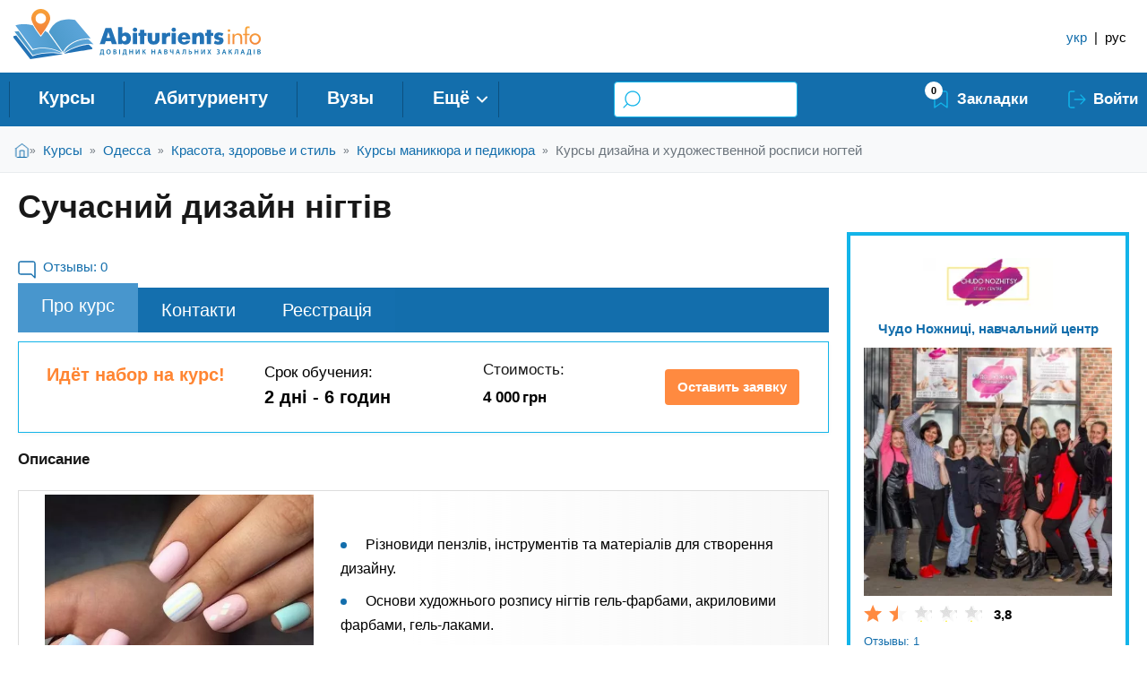

--- FILE ---
content_type: text/html; charset=utf-8
request_url: https://abiturients.info/ru/course/51270/75801
body_size: 17356
content:
<!DOCTYPE html PUBLIC "-//W3C//DTD XHTML+RDFa 1.0//EN"
  "http://www.w3.org/MarkUp/DTD/xhtml-rdfa-1.dtd">
<html xmlns="http://www.w3.org/1999/xhtml" xml:lang="ru" version="XHTML+RDFa 1.0" dir="ltr"
  xmlns:content="http://purl.org/rss/1.0/modules/content/"
  xmlns:dc="http://purl.org/dc/terms/"
  xmlns:foaf="http://xmlns.com/foaf/0.1/"
  xmlns:rdfs="http://www.w3.org/2000/01/rdf-schema#"
  xmlns:sioc="http://rdfs.org/sioc/ns#"
  xmlns:sioct="http://rdfs.org/sioc/types#"
  xmlns:skos="http://www.w3.org/2004/02/skos/core#"
  xmlns:xsd="http://www.w3.org/2001/XMLSchema#">

<head profile="http://www.w3.org/1999/xhtml/vocab">
<meta http-equiv="Content-Type" content="text/html; charset=utf-8" />
<link rel="apple-touch-icon" sizes="180x180" href="/sites/default/files/favicons/apple-touch-icon.png?v=2"/>
<link rel="icon" type="image/png" sizes="32x32" href="/sites/default/files/favicons/favicon-32x32.png?v=2"/>
<link rel="icon" type="image/png" sizes="16x16" href="/sites/default/files/favicons/favicon-16x16.png?v=2"/>
<link rel="manifest" href="/sites/default/files/favicons/site.webmanifest?v=2"/>
<link rel="mask-icon" href="/sites/default/files/favicons/safari-pinned-tab.svg?v=2" color="#5bbad5"/>
<link rel="shortcut icon" href="/sites/default/files/favicons/favicon.ico?v=2"/>
<meta name="msapplication-TileColor" content="#ffffff"/>
<meta name="theme-color" content="#ffffff"/>
<meta name="MobileOptimized" content="width" />
<meta name="HandheldFriendly" content="true" />
<meta name="viewport" content="width=device-width, initial-scale=1" />
<script type="application/ld+json">{
    "@context": "https://schema.org",
    "@graph": [
        {
            "@type": "Course",
            "name": "Сучасний дизайн нігтів",
            "description": "Опануйте 15+ технік дизайну нігтів: френч, місячний, стемпінг, робота зі стразами та фольгою. Від постановки руки до швидкісних технік. Сертифікат та допомога з працевлаштуванням. . Красота, здоровье и стиль, -Курсы маникюра и педикюра, --Курсы дизайна и художественной росписи ногтей от Чудо Ножниці, навчальний центр",
            "image": {
                "@type": "ImageObject",
                "url": [
                    "https://abiturients.info/sites/default/files/foto-uz/letniy-manikyur-31.jpg",
                    "https://abiturients.info/"
                ]
            },
            "provider": {
                "@type": "Organization",
                "@id": "51270",
                "name": [
                    "Чудо Ножниці",
                    "навчальний центр"
                ],
                "url": "https://abiturients.info/ru/company/odesskaya-oblast-odessa/51270",
                "logo": {
                    "@type": "ImageObject",
                    "url": "https://abiturients.info/sites/default/files/zobrazhennya_viber_2023-08-18_12-14-11-903.jpg"
                }
            },
            "offers": {
                "@type": "Offer",
                "price": "4000",
                "priceCurrency": "UAH",
                "url": "https://abiturients.info/ru/course/51270/75801",
                "validFrom": "2025-12-24T17:00:54+02:00",
                "category": "Paid"
            },
            "hasCourseInstance": {
                "@type": "CourseInstance",
                "@id": "75801",
                "name": "Сучасний дизайн нігтів",
                "url": "https://abiturients.info/ru/course/51270/75801",
                "courseMode": "Onsite",
                "location": [
                    "Чудо Ножниці",
                    "навчальний центр"
                ],
                "courseWorkload": "PT6H",
                "courseSchedule": {
                    "@type": "Schedule",
                    "duration": "PT3H",
                    "repeatCount": "2",
                    "repeatFrequency": "Daily",
                    "startDate": ""
                }
            },
            "availableLanguage": "ua",
            "educationalCredentialAwarded": "Сертифікат"
        },
        {
            "performer": {
                "@id": "51270",
                "name": [
                    "Чудо Ножниці",
                    "навчальний центр"
                ],
                "url": "https://abiturients.info/ru/company/odesskaya-oblast-odessa/51270"
            }
        }
    ]
}</script>
<meta name="description" content="Опануйте 15+ технік дизайну нігтів: френч, місячний, стемпінг, робота зі стразами та фольгою. Від постановки руки до швидкісних технік. Сертифікат та допомога з працевлаштуванням. . Красота, здоровье и стиль, -Курсы маникюра и педикюра, --Курсы дизайна и художественной росписи ногтей от Чудо Ножниці, навчальний центр, Индивидуальное обучение" />
<meta name="keywords" content="Сучасний дизайн нігтів Чудо Ножниці, навчальний центр" />
<meta name="robots" content="follow, index" />
<meta name="rights" content="abiturients.info" />
<link rel="image_src" href="https://abiturients.info/sites/default/files/foto-uz/letniy-manikyur-31.jpg" />
<link rel="canonical" href="https://abiturients.info/ru/course/51270/75801" />
<link rel="shortlink" href="https://abiturients.info/ru/node/75801" />
<meta property="og:url" content="https://abiturients.info/ru/course/51270/75801" />
<meta property="og:title" content="Сучасний дизайн нігтів" />
<meta property="og:description" content="Опануйте 15+ технік дизайну нігтів: френч, місячний, стемпінг, робота зі стразами та фольгою. Від постановки руки до швидкісних технік. Сертифікат та допомога з працевлаштуванням." />
<meta property="og:updated_time" content="2025-12-24T17:00:54+02:00" />
<meta property="og:image" content="https://abiturients.info/sites/default/files/foto-uz/letniy-manikyur-31.jpg" />
<meta property="article:published_time" content="2020-01-22T14:42:02+02:00" />
<meta property="article:modified_time" content="2025-12-24T17:00:54+02:00" />
  <title>Сучасний дизайн нігтів - Чудо Ножниці, навчальний центр | Abiturients.info</title>
  <link type="text/css" rel="stylesheet" href="https://abiturients.info/sites/default/files/css/css_xE-rWrJf-fncB6ztZfd2huxqgxu4WO-qwma6Xer30m4.css" media="all" />
<link type="text/css" rel="stylesheet" href="https://abiturients.info/sites/default/files/css/css_MNa6pOw33feq_RUH345MrfRXI_5cdNC9e6RxmS2aFMI.css" media="screen" />
<link type="text/css" rel="stylesheet" href="https://abiturients.info/sites/default/files/css/css_3Ozqmynqm0TShqXJ6iltd9r9c0GZg8Fw7RLLlQzuahc.css" media="all" />
<link type="text/css" rel="stylesheet" href="https://abiturients.info/sites/default/files/css/css_hPAfOlBxf5KcHMXkZ9hPaVCmXlfxgmvAtqyD71YS-TA.css" media="all" />
<link type="text/css" rel="stylesheet" href="https://abiturients.info/sites/default/files/css/css_YuJy0jOM9HDE1yDRecTHlZ0Rfjo6-biYi6CmvJwTxaE.css" media="all" />
<link type="text/css" rel="stylesheet" href="https://abiturients.info/sites/default/files/css/css_r0slT4mJmdmTSmTKiDtLsgccbP6BigEcEVTS1MUYP0c.css" media="all" />
<link type="text/css" rel="stylesheet" href="https://abiturients.info/sites/default/files/css/css_DHKKkSVLhuclHQAGGZakzCpPwQFt08-BZCHls98iulI.css" media="all" />

<!--[if lte IE 8]>
<link type="text/css" rel="stylesheet" href="https://abiturients.info/sites/default/files/css/css_47DEQpj8HBSa-_TImW-5JCeuQeRkm5NMpJWZG3hSuFU.css" media="all" />
<![endif]-->
<link type="text/css" rel="stylesheet" href="https://abiturients.info/sites/default/files/css/css_-fqfVUkEcukOlItQAG830_tN7jd_pFzpXOeIIuY0YxU.css" media="all" />
<link type="text/css" rel="stylesheet" href="https://abiturients.info/sites/default/files/css/css_Z63FppyrMDvGb_Hg2ENcuT469sHuLsXg02u5SdsOL9Y.css" media="all" />
</head>
<body class="html not-front not-logged-in one-sidebar sidebar-second page-node page-node- page-node-75801 node-type-spec-courses i18n-ru role-1 cooperation-type-10069" >
  <div id="skip-link">
    <a href="#main-content" class="element-invisible element-focusable">Перейти к основному содержанию</a>
  </div>
    <div class="region region-page-top">
    <noscript aria-hidden="true"><iframe src="https://www.googletagmanager.com/ns.html?id=GTM-MKBBC8" height="0" width="0" style="display:none;visibility:hidden"></iframe></noscript>
  </div>
  <div id="wrap">
  <!-- #ads-region -->
    <!-- /#ads-region -->
  
  
  
  <!--div class="clear"></div-->

<!-- #header -->
<header id="header" class="full">
  <div class="container">
    <div class="inner">
            <a href="/ru" title="Главная" rel="home" id="logo">
        <img src="/sites/all/themes/abiturients_2019/logo_ukr.svg" alt="Главная" />
      </a>
                  <div id="name-and-slogan"  class="element-invisible">
                <div id="site-name"  class="element-invisible">
          <a href="/ru" title="Главная" rel="home">
            Abiturients.info</a>
        </div>
        
                <div id="site-slogan"  class="element-invisible">
          Справочник Учебных заведений        </div>
        
      </div>
                  <div class="phone-icon"></div>
          </div>
    <!-- #header-left -->
            <!-- #header-right -->
    <div id="header-right" class="header-right">
      <div class="inner">
          <div class="region region-header-right">
    <div id="block-locale-language" class="block block-locale">

    
  <div class="content">
    <div class="item-list"><ul class="language-switcher-locale-url"><li class=" first"><a href="/uk/course/51270/75801" class="language-link">укр</a></li>
<li class=""><span class="language-switcher-separator"> | </span></li>
<li class=" active last"><a href="/ru/course/51270/75801" class="language-link active">рус</a></li>
</ul></div>  </div>
</div>
  </div>
      </div>
    </div><!-- /#header-right -->
      </div>
</header>
<!-- /#header -->

<!-- #responsive -->
<div id = "responsive">
	<div class = "blu-back">
		<div class = "sandvich"></div>
		<div class = "menu-action">Меню</div>
						<div class = "bookmarks"><a class = "bookmarks" href = "/bookmarks"></a>
				</div>
		<div class = "s-icon"></div>
		   				<div class = "mobile-search"></div>

	</div>
</div>
<!-- /#responsive -->

<!-- #navigation -->
<div id="navigation" class="sixteen columns">
    <div class="container">

    <div class="menu-header">
              <div class="region region-header">
    <div id="block-block-49" class="block block-block">

    
  <div class="content">
    <div class="mobile-btn-menu"></div>
  </div>
</div>
<div id="block-menu-block-2" class="block block-menu-block">

    
  <div class="content">
    <div class="menu-block-wrapper menu-block-2 menu-name-main-menu parent-mlid-0 menu-level-1">
  <ul class="menu"><li class="first leaf has-children menu-mlid-22702"><a href="/ru/courses" title="">Курсы</a></li>
<li class="leaf menu-mlid-22782"><a href="/ru/abiturientu" title="">Абитуриенту</a></li>
<li class="leaf has-children menu-mlid-2153"><a href="/ru/university" title="">Вузы</a></li>
<li class="leaf has-children menu-mlid-2148"><a href="/ru/college" title="">Колледжи</a></li>
<li class="leaf menu-mlid-33030"><a href="/ru/courses/ukraine/programmy-mba" title="">MBA</a></li>
<li class="leaf menu-mlid-35162"><a href="/ru/school">Частные школы</a></li>
<li class="leaf menu-mlid-22703"><a href="/ru/courses/onlayn" title="">Онлайн курсы</a></li>
<li class="last leaf menu-mlid-12984"><a href="/ru/abroad" title="">За рубежом</a></li>
</ul></div>
  </div>
</div>
<div id="block-views-7fadb2158d270fe3cf677fd66d5669b1" class="block block-views">

    
  <div class="content">
    <form action="/ru/search/courses" method="get" id="views-exposed-form-catalog-courses-search-api-fields-page-1" accept-charset="UTF-8"><div><div class="views-exposed-form">
  <div class="views-exposed-widgets clearfix">
          <div id="edit-fulltext-wrapper" class="views-exposed-widget views-widget-filter-search_api_views_fulltext">
                  <label for="edit-fulltext">
            Поиск курса по ключевым словам          </label>
                        <div class="views-widget">
          <div class="form-item form-type-textfield form-item-fulltext">
 <input type="text" id="edit-fulltext" name="fulltext" value="" size="30" maxlength="128" class="form-text" />
</div>
        </div>
              </div>
                    <div class="views-exposed-widget views-submit-button">
      <input type="submit" id="edit-submit-catalog-courses-search-api-fields" value="Найти" class="form-submit" />    </div>
      </div>
</div>
</div></form>  </div>
</div>
<div id="block-block-37" class="block block-block">

    
  <div class="content">
    <div class="bookmarks-link"><span class="bookmarks-link__count">0</span><a href="/ru/bookmarks" class="bookmarks-link__link">Закладки</a></div><ul id='mymenu'><li class="mymenu__enter"><a href="/ru/user/login">Войти</a></li></ul>  </div>
</div>
  </div>
            </div>
  </div>
</div>
<!-- /#navigation -->

<!--/#top-->
<div id='top' class="">
  <div class="container">
      </div>
</div>
<!--end top -->

  <!-- breadcrumbs -->
      <div id="breadcrumb">
      <div class="container"><div class="element-invisible">Вы здесь</div><div class="breadcrumb"><a href="/ru">Главная</a><span class="sep">»</span><a href="/ru/courses">Курсы</a><span class="sep">»</span><a href="/ru/courses/odessa" class="breadcrumb-link">Одесса</a><span class="sep">»</span><a href="/ru/courses/odessa/krasota-zdorove-i-stil" class="breadcrumb-link">Красота, здоровье и стиль</a><span class="sep">»</span><a href="/ru/courses/odessa/krasota-zdorove-i-stil/kursy-manikyura-i-pedikyura" class="breadcrumb-link">Курсы маникюра и педикюра</a><span class="sep">»</span><a href="/ru/courses/odessa/krasota-zdorove-i-stil/kursy-manikyura-i-pedikyura/kursy-dizayna-i-hudozhestvennoy-rospisi-nogtey" class="breadcrumb-link">Курсы дизайна и художественной росписи ногтей</a></div></div>
    </div>
    <!-- breadcrumbs end -->


  <!--div class="container" style="border:0px solid #000;"-->
  <div class="container">

  
                                
                                  <div class="tabs">
                                      </div>
                
                                
                                                                  <h1 class="title" id="page-title">
                    Сучасний дизайн нігтів                  </h1>
                
                
                

        
                    <div id="content" class="eleven columns">
        
        <div id="main">
          <div class="region region-content">
    <div id="block-system-main" class="block block-system">

    
  <div class="content">
    
 <div id="node-75801" class="node node-spec-courses" about="/ru/course/51270/75801" typeof="sioc:Item foaf:Document" >
      <span property="dc:title" content="Сучасний дизайн нігтів" class="rdf-meta element-hidden"></span><span property="sioc:num_replies" content="0" datatype="xsd:integer" class="rdf-meta element-hidden"></span>
  
  <div class="content">
     <div id="node_spec_courses_full_group_short_info"class = "group-short-info field-group-div"><div id="node_spec_courses_full_group_items"class = "group-items field-group-div"><div class="view view-colike view-id-colike view-display-id-entity_view_2 view-dom-id-ed83259ceadf25e7c08ad8e7eb4452ed">
      
  
  
  
      <div class="view-content">
        <div class="views-row views-row-1 views-row-odd views-row-first views-row-last">
      
  <span class="views-field views-field-field-course-opinions">    <span class="views-label views-label-field-course-opinions">Отзывы: </span>    <span class="field-content">0</span>  </span>  </div>
    </div>
  
  
  
  
  
  
</div> </div></div><div class="field field-name-field-tabs-panel field-type-computed field-label-hidden"><div class="field-items"><div class="field-item even"><div id="course-tabs" class="horizontal-tabs clearfix"><nav class="cmn-tile-nav"><ul class="clearfix" ><li class="colour-1 first-link current node_spec_courses_full_group_prog width25"><a href="/uk/course/51270/75801#node_spec_courses_full_group_prog" class="anchor" data-nid="75801">Про курс</a><div class="btn-mob-menu"></div></li><li class="colour-1 node_spec_courses_full_group_contacts width25"><a href="/uk/course/51270/75801#node_spec_courses_full_group_contacts" class="anchor" data-nid="75801">Контакти</a></li><li class="colour-1 node_spec_courses_full_group_aside_courses width25"><a href="/uk/course/51270/75801#node_spec_courses_full_group_aside_courses" class="anchor" data-nid="75801">Реєстрація</a></li></ul></nav></div></div></div></div><div id="node_spec_courses_full_group_course_content"class = "group-course-content field-group-div"><div id="node_spec_courses_full_group_course_desk"class = "group-course-desk field-group-div"><div id="node_spec_courses_full_group_col_1"class = "group-col-1 field-group-div col-xs-4"><div class="field field-name-field-nabor field-type-list-text field-label-hidden"><div class="field-items"><div class="field-item even">Идёт набор на курс!</div></div></div></div><div id="node_spec_courses_full_group_col_2"class = "group-col-2 field-group-div col-xs-4"><div class="field field-name-field-sroki field-type-text field-label-above"><div class="field-label">Срок обучения:&nbsp;</div><div class="field-items"><div class="field-item even">2 дні - 6 годин</div></div></div></div><div id="node_spec_courses_full_group_col_3"class = "group-col-3 field-group-div col-xs-4"><h3><span>Стоимость:</span></h3><aside id="node_spec_courses_full_group_cena" class="group-cena field-group-html5 group-left"><div class="field field-name-field-cost-course field-type-mvf-number-decimal-entityreference field-label-hidden"><div class="field-items"><div class="field-item even"><span class="mvf-unit-uah mvf-measure-currensyperevod"><div class="mvf-subfield mvf-value">4 000</div><div class="mvf-subfield mvf-unit">грн</div></span></div></div></div></aside></div><div class="field field-name-field-btn-registration field-type-computed field-label-hidden"><div class="field-items"><div class="field-item even">Оставить заявку</div></div></div></div><div id="node_spec_courses_full_group_vkladki1"class = "group-vkladki1 field-group-htabs content-block-text"><div id="node_spec_courses_full_group_prog"class = "group-prog field-group-htab"><h3><span>Описание</span></h3><aside id="node_spec_courses_full_group_foto1" class="group-foto1 field-group-html5 group-left"><div class="field field-name-field-main-foto-course field-type-image field-label-hidden"><div class="field-items"><div class="field-item even"><a href="https://abiturients.info/sites/default/files/styles/webp_format/public/foto-uz/letniy-manikyur-31.jpg?itok=iiT_kc5O" title="Сучасний дизайн нігтів" class="colorbox" data-colorbox-gallery="gallery-node-75801-Bc0LqWEymJ0" data-cbox-img-attrs="{&quot;title&quot;: &quot;&quot;, &quot;alt&quot;: &quot;&quot;}"><img typeof="foaf:Image" src="https://abiturients.info/sites/default/files/styles/custom_w520/public/foto-uz/letniy-manikyur-31.jpg?itok=TsSFlhf5" width="500" height="500" alt="" title="" /></a></div></div></div></aside><div class="field field-name-body field-type-text-with-summary field-label-hidden"><div class="field-items"><div class="field-item even" property="content:encoded"><ul class="rteindent1">
<li><span style="font-size:16px"><span style="font-family:Arial,Helvetica,sans-serif">Різновиди пензлів, інструментів та матеріалів для створення дизайну.</span></span></li>
<li><span style="font-size:16px"><span style="font-family:Arial,Helvetica,sans-serif">Основи художнього розпису нігтів гель-фарбами, акриловими фарбами, гель-лаками.</span></span></li>
<li><span style="font-size:16px"><span style="font-family:Arial,Helvetica,sans-serif">Френч, місячний. Стемпінг.</span></span></li>
<li><span style="font-size:16px"><span style="font-family:Arial,Helvetica,sans-serif">Дизайни зі стразами, «бульйонками», блискітками, втиранням, пудрою, фольгою, слюдою, конфетті, «битим склом», наклейками та іншими декоративними матеріалами.</span></span></li>
<li><span style="font-size:16px"><span style="font-family:Arial,Helvetica,sans-serif">"Постановка руки".</span></span></li>
<li><span style="font-size:16px"><span style="font-family:Arial,Helvetica,sans-serif">Очищення кистей та інструментів.</span></span></li>
<li><span style="font-size:16px"><span style="font-family:Arial,Helvetica,sans-serif">Робота на якість.</span></span></li>
<li><span style="font-size:16px"><span style="font-family:Arial,Helvetica,sans-serif">Робота на швидкість.</span></span></li>
<li><span style="font-size:16px"><span style="font-family:Arial,Helvetica,sans-serif"><strong>Працевлаштування</strong>.</span></span></li>
<li><span style="font-size:16px"><span style="font-family:Arial,Helvetica,sans-serif"><strong>Сертифікат</strong> про проходження курсу</span></span></li>
</ul>
<p><span style="font-size:16px"><span style="font-family:Arial,Helvetica,sans-serif"><strong>Навчання проводиться на матеріалах та інструментах навчального центру.</strong></span></span></p>
<p><span style="font-size:16px"><span style="font-family:Arial,Helvetica,sans-serif">Якщо Вам не підходить жоден із запропонованих курсів, ми створимо Вам індивідуальний курс навчання!</span></span></p>
</div></div></div></div></div><div id="node_spec_courses_full_group_opcii_zayavka"class = "group-opcii-zayavka field-group-div"><div id="node_spec_courses_full_group_article1"class = "main content-block-htable"><div class="view view-bloki-mba-kurs-abroad view-id-bloki_mba_kurs_abroad view-display-id-entity_view_1 program-params view-dom-id-5a4f01b2c0d0c01ccaf04edceb45d040">
      
  
  
  
      <div class="view-content">
        <div class="views-row views-row-1 views-row-odd views-row-first views-row-last">
      
  <div class="views-field views-field-field-dni-zanyatiy">    <span class="views-label views-label-field-dni-zanyatiy">Дни недели: </span>    <div class="field-content">на выбор</div>  </div>  
  <div class="views-field views-field-field-vremya-dnya">    <span class="views-label views-label-field-vremya-dnya">Время занятий: </span>    <div class="field-content">на выбор</div>  </div>  
  <div class="views-field views-field-field-srok-lesson">    <span class="views-label views-label-field-srok-lesson">Длительность занятия: </span>    <div class="field-content">3 години</div>  </div>  
  <div class="views-field views-field-field-old-audit">    <span class="views-label views-label-field-old-audit">Возраст аудитории: </span>    <div class="field-content lowercase">Взрослые, Студенты</div>  </div>  
  <div class="views-field views-field-field-vid-podg">    <span class="views-label views-label-field-vid-podg">Вид подготовки: </span>    <div class="field-content lowercase">Базовый курс</div>  </div>  
  <div class="views-field views-field-field-sity1">    <span class="views-label views-label-field-sity1">Город: </span>    <div class="field-content">Одесса, Малиновский, Приморский, Суворовский, Черемушки, пос. Котовского</div>  </div>  
  <div class="views-field views-field-field-prepod">    <span class="views-label views-label-field-prepod">Преподаватель: </span>    <div class="field-content">специалист-практик</div>  </div>  
  <div class="views-field views-field-field-diplom">    <span class="views-label views-label-field-diplom">Документ об окончании: </span>    <div class="field-content lowercase">
Сертифікат</div>  </div>  
  <div class="views-field views-field-field-option">    <span class="views-label views-label-field-option">Опции: </span>    <div class="field-content lowercase">Индивидуальное обучение</div>  </div>  
  <div class="views-field views-field-field-employment">    <span class="views-label views-label-field-employment">Трудоустройство: </span>    <div class="field-content lowercase">Есть</div>  </div>  </div>
    </div>
  
  
  
  
  
  
</div> </div><aside id="node_spec_courses_full_group_aside_courses" class="group-aside-courses field-group-html5 group-right"><div class="field field-name-field-title-zayavka field-type-static-field field-label-hidden"><div class="field-items"><div class="field-item even"><div><h2>Ваша заявка</h2></div></div></div></div><div class="field field-name-field-info-zayavka field-type-static-field field-label-hidden"><div class="field-items"><div class="field-item even"><div><p>В ближайшее рабочее время мы с Вами свяжемся, расскажем подробнее про обучение и, если Вам всё подойдёт, запишем Вас в ближайшую группу или на индивидуальное обучение!</p></div></div></div></div><div class="field field-name-field-zapis field-type-registration field-label-hidden"><div class="field-items"><div class="field-item even"><form action="/ru/course/51270/75801" method="post" id="registration-form" accept-charset="UTF-8"><div><input type="hidden" name="form_build_id" value="form-g9CydSXVUyK5_L1s0-HgtGZEEfyDLeA4YDPc9zT-DQI" />
<input type="hidden" name="form_id" value="registration_form" />
<input type="hidden" name="honeypot_time" value="1769041886|lfIaORlXiPpJ-_9seXn7oabJ4CCuun5tJPJduks9-go" />
<div class="field-type-text field-name-field-fio field-widget-text-textfield form-wrapper" id="edit-field-fio"><div id="field-fio-add-more-wrapper"><div class="form-item form-type-textfield form-item-field-fio-und-0-value">
  <label for="edit-field-fio-und-0-value">Представьтесь, пожалуйста </label>
 <input class="text-full form-text" type="text" id="edit-field-fio-und-0-value" name="field_fio[und][0][value]" value="" size="30" maxlength="255" />
</div>
</div></div><div class="form-item form-type-textfield form-item-anon-mail">
  <label for="edit-anon-mail">Электронная почта </label>
 <input type="text" id="edit-anon-mail" name="anon_mail" value="" size="40" maxlength="255" class="form-text" />
</div>
<div id="user-phone"><div class="field-type-text field-name-field-phon field-widget-text-textfield masked-input form-wrapper" id="edit-field-phon"><div id="field-phon-add-more-wrapper"><div class="form-item form-type-textfield form-item-field-phon-und-0-value">
  <label for="edit-field-phon-und-0-value">Телефон <span class="form-required" title="Это поле обязательно для заполнения.">*</span></label>
 <input class="text-full form-text required" type="text" id="edit-field-phon-und-0-value" name="field_phon[und][0][value]" value="" size="30" maxlength="255" />
<div class="description">Например, 380441234567</div>
</div>
</div></div><a class="unmask" href="javascript:;">У меня не украинский номер</a></div><div class="field-type-text-long field-name-field-comment-reg field-widget-text-textarea form-wrapper" id="edit-field-comment-reg"><div id="field-comment-reg-add-more-wrapper"><div class="form-item form-type-textarea form-item-field-comment-reg-und-0-value">
  <label for="edit-field-comment-reg-und-0-value">Вопрос / Пожелания к расписанию </label>
 <div class="form-textarea-wrapper resizable"><textarea class="text-full form-textarea" id="edit-field-comment-reg-und-0-value" name="field_comment_reg[und][0][value]" cols="60" rows="3"></textarea></div>
</div>
</div></div><div class="form-actions form-wrapper" id="edit-actions"><input type="submit" id="edit-submit" name="op" value="Оставить заявку" class="form-submit" /></div><div class="homepage-textfield"><div class="form-item form-type-textfield form-item-homepage">
  <label for="edit-homepage">Leave this field blank </label>
 <input autocomplete="off" type="text" id="edit-homepage" name="homepage" value="" size="20" maxlength="128" class="form-text" />
</div>
</div></div></form></div></div></div></aside></div><div id="node_spec_courses_full_group_map"class = "group-map field-group-div"><div class="view view-contacts view-id-contacts view-display-id-entity_view_2 grey-border view-dom-id-b12a01bf448dcaa677fee4b799a4e3c1">
      
      <div class="view-header">
      <h3><a class='map-switcher' href='javascript:;'>На карте</a></h3>    </div>
  
  
  
      <div class="view-content">
        <div class="views-row views-row-1 views-row-odd views-row-first views-row-last">
      
  <span class="views-field views-field-field-address">    <span class="views-label views-label-field-address">Адрес: </span>    <span class="field-content"><div class="item-list"><ul><li class="first">м. Одеса, вул. Балківська, 28</li>
<li>м.Одеса, вул. Героїв Крут,18</li>
<li>м.Одеса, вул. Ак. Корольова, 72</li>
<li>м. Одеса. вул. Бочарова, 47</li>
<li class="last">м.Одеса, вул. Пантейлемонівська</li>
</ul></div></span>  </span>  
  <div class="views-field views-field-field-map">    <span class="views-label views-label-field-map">На мапі: </span>    <div class="field-content"><div id="leaflet-map-1480998889" style="height: 400px"></div>
</div>  </div>  </div>
    </div>
  
  
  
  
  
  
</div> </div></div>  </div>

    
        
  
</div>
 
  </div>
</div>
<div id="form-wrapper"><div id="block-ai-custom-ratings-opinions-opinion-form" class="block block-ai-custom-ratings-opinions">

    <h2>Оставьте свой отзыв</h2>
  
  <div class="content">
    <form class="form-opinion" id="opinion" action="/ru/course/51270/75801" method="post" accept-charset="UTF-8"><div><div class='message'></div><div class="form-body hide"><div class="form-item-inputs"><div class="form-item-container form-item-container_input"><label>Представьтесь, пожалуйста.</label><div class="form-item form-type-textfield form-item-name">
 <input type="text" id="edit-name" name="name" value="" size="12" maxlength="20" class="form-text required" />
</div>
</div><div class="form-item-container form-item-container_input"><label>Электронная почта (не публикуется)</label><div class="form-item form-type-textfield form-item-email">
 <input type="text" id="edit-email" name="email" value="" size="60" maxlength="255" class="form-text" />
</div>
</div><div class="form-item-container form-item-container_input"><label>Телефон (не публикуется)</label><div class="form-item form-type-textfield form-item-phone-number">
 <input type="text" id="edit-phone-number" name="phone_number" value="" size="10" maxlength="10" class="form-text" />
</div>
</div></div><div class="form-item-container form-item-container_period"><label>Начало обучения</label><div class="form-group"><div class="form-item form-type-select form-item-start-month">
 <select id="edit-start-month" name="start_month" class="form-select required"><option value="" selected="selected">- Выберите -</option><option value="1">Январь</option><option value="2">Февраль</option><option value="3">Март</option><option value="4">Апрель</option><option value="5">Май</option><option value="6">Июнь</option><option value="7">Июль</option><option value="8">Август</option><option value="9">Сентябрь</option><option value="10">Октябрь</option><option value="11">Ноябрь</option><option value="12">Декабрь</option></select>
</div>
<div  class="container-inline-date"><div class="form-item form-type-date-select form-item-start-year">
 <div id="edit-start-year"  class="date-padding clearfix"><div class="form-item form-type-select form-item-start-year-year">
  <label class="element-invisible" for="edit-start-year-year">Год </label>
 <div class="date-year"><select class="date-year form-select" id="edit-start-year-year" name="start_year[year]"><option value="">-Год</option><option value="2023">2023</option><option value="2024">2024</option><option value="2025">2025</option><option value="2026" selected="selected">2026</option></select></div>
</div>
</div>
</div>
</div></div></div><div class="form-item-container form-item-container_period"><label>Конец обучения</label><div class="form-group"><div class="form-item form-type-select form-item-end-month">
 <select id="edit-end-month" name="end_month" class="form-select"><option value="1" selected="selected">Январь</option><option value="2">Февраль</option><option value="3">Март</option><option value="4">Апрель</option><option value="5">Май</option><option value="6">Июнь</option><option value="7">Июль</option><option value="8">Август</option><option value="9">Сентябрь</option><option value="10">Октябрь</option><option value="11">Ноябрь</option><option value="12">Декабрь</option></select>
</div>
<div  class="container-inline-date"><div class="form-item form-type-date-select form-item-end-year">
 <div id="edit-end-year"  class="date-padding clearfix"><div class="form-item form-type-select form-item-end-year-year">
  <label class="element-invisible" for="edit-end-year-year">Год </label>
 <div class="date-year"><select class="date-year form-select" id="edit-end-year-year" name="end_year[year]"><option value="">-Год</option><option value="2023">2023</option><option value="2024">2024</option><option value="2025">2025</option><option value="2026" selected="selected">2026</option></select></div>
</div>
</div>
</div>
</div></div></div><div class="form-item form-type-textarea form-item-positive-impression">
  <label for="edit-positive-impression">Преимущества (что понравилось) </label>
 <div class="form-textarea-wrapper resizable"><textarea id="edit-positive-impression" name="positive_impression" cols="48" rows="1" class="form-textarea"></textarea></div>
</div>
<div class="form-item form-type-textarea form-item-negative-impression">
  <label for="edit-negative-impression">Недостатки (что не понравилось) </label>
 <div class="form-textarea-wrapper resizable"><textarea id="edit-negative-impression" name="negative_impression" cols="48" rows="1" class="form-textarea"></textarea></div>
</div>
<div class="fivestar-block"><label>Оцените, пожалуйста</label><div class="fivestar-block__markups"><div  class="halfstar clearfix fivestar-form-item fivestar-basic"><div class="form-item form-type-halfstar form-item-classrom-rating">
  <label for="edit-classrom-rating">Мат.-тех база<span class="tooltip" title="Оцените учебные материалы, аудитории, компьютеры и др.оборудование">[?]</span><span class="form-required" title="Это поле обязательно для заполнения.">*</span> </label>
 <div class="form-item form-type-select form-item-classrom-rating">
 <select id="edit-classrom-rating--2" name="classrom_rating" class="form-select"><option value="-">Выберите оценку</option><option value="10">Оценка 1/10</option><option value="20">Оценка 2/10</option><option value="30">Оценка 3/10</option><option value="40">Оценка 4/10</option><option value="50">Оценка 5/10</option><option value="60">Оценка 6/10</option><option value="70">Оценка 7/10</option><option value="80">Оценка 8/10</option><option value="90">Оценка 9/10</option><option value="100">Оценка 10/10</option></select>
</div>

</div>
</div><div  class="halfstar clearfix fivestar-user-stars fivestar-form-item fivestar-basic"><div class="form-item form-type-halfstar form-item-teacher-rating">
  <label for="edit-teacher-rating">Преподаватель<span class="tooltip" title="Оцените Вашего преподавателя, насколько комфортно Вам было с ним общаться">[?]</span><span class="form-required" title="Это поле обязательно для заполнения.">*</span> </label>
 <div class="form-item form-type-select form-item-teacher-rating">
 <select id="edit-teacher-rating--2" name="teacher_rating" class="form-select"><option value="-">Выберите оценку</option><option value="10">Оценка 1/10</option><option value="20">Оценка 2/10</option><option value="30">Оценка 3/10</option><option value="40">Оценка 4/10</option><option value="50">Оценка 5/10</option><option value="60">Оценка 6/10</option><option value="70">Оценка 7/10</option><option value="80">Оценка 8/10</option><option value="90">Оценка 9/10</option><option value="100">Оценка 10/10</option></select>
</div>

</div>
</div><div  class="halfstar clearfix fivestar-user-stars fivestar-form-item fivestar-basic"><div class="form-item form-type-halfstar form-item-method-rating">
  <label for="edit-method-rating">Методика обучения<span class="tooltip" title="Оцените программу курса и методику обучения">[?]</span><span class="form-required" title="Это поле обязательно для заполнения.">*</span> </label>
 <div class="form-item form-type-select form-item-method-rating">
 <select id="edit-method-rating--2" name="method_rating" class="form-select"><option value="-">Выберите оценку</option><option value="10">Оценка 1/10</option><option value="20">Оценка 2/10</option><option value="30">Оценка 3/10</option><option value="40">Оценка 4/10</option><option value="50">Оценка 5/10</option><option value="60">Оценка 6/10</option><option value="70">Оценка 7/10</option><option value="80">Оценка 8/10</option><option value="90">Оценка 9/10</option><option value="100">Оценка 10/10</option></select>
</div>

</div>
</div><div  class="halfstar clearfix fivestar-user-stars fivestar-form-item fivestar-basic"><div class="form-item form-type-halfstar form-item-result-rating">
  <label for="edit-result-rating">Результат обучения<span class="tooltip" title="Оцените насколько результативным было для Вас обучение">[?]</span><span class="form-required" title="Это поле обязательно для заполнения.">*</span> </label>
 <div class="form-item form-type-select form-item-result-rating">
 <select id="edit-result-rating--2" name="result_rating" class="form-select"><option value="-">Выберите оценку</option><option value="10">Оценка 1/10</option><option value="20">Оценка 2/10</option><option value="30">Оценка 3/10</option><option value="40">Оценка 4/10</option><option value="50">Оценка 5/10</option><option value="60">Оценка 6/10</option><option value="70">Оценка 7/10</option><option value="80">Оценка 8/10</option><option value="90">Оценка 9/10</option><option value="100">Оценка 10/10</option></select>
</div>

</div>
</div><div  class="halfstar clearfix fivestar-user-stars fivestar-form-item fivestar-basic"><div class="form-item form-type-halfstar form-item-price-quality-rating">
  <label for="edit-price-quality-rating">Цена-качество<span class="tooltip" title="Оцените насколько цена курса соответствовала своему качеству">[?]</span><span class="form-required" title="Это поле обязательно для заполнения.">*</span> </label>
 <div class="form-item form-type-select form-item-price-quality-rating">
 <select id="edit-price-quality-rating--2" name="price_quality_rating" class="form-select"><option value="-">Выберите оценку</option><option value="10">Оценка 1/10</option><option value="20">Оценка 2/10</option><option value="30">Оценка 3/10</option><option value="40">Оценка 4/10</option><option value="50">Оценка 5/10</option><option value="60">Оценка 6/10</option><option value="70">Оценка 7/10</option><option value="80">Оценка 8/10</option><option value="90">Оценка 9/10</option><option value="100">Оценка 10/10</option></select>
</div>

</div>
</div></div></div><input type="hidden" name="userid" value="0" />
<input type="hidden" name="nodeid" value="75801" />
</div><div class="opinion-closure"><div class="opinion-button"><button type="button"  id="trigger" class="closed">Оставить отзыв</button></div><div class="final-message">Все отзывы достоверны! К публикации допускаются только отзывы от людей, ранее оставлявших заявку на обучение.</div><input class="hide form-submit" type="submit" id="edit-send" name="op" value="Сохранить отзыв" /></div><input type="hidden" name="form_build_id" value="form-hNhRs17HjOT1m8d44vrPiy98ka9ZyOxx32eYs_RP_xE" />
<input type="hidden" name="form_id" value="opinion_form" />
<input type="hidden" name="honeypot_time" value="1769041886|lfIaORlXiPpJ-_9seXn7oabJ4CCuun5tJPJduks9-go" />
<div class="homepage-textfield"><div class="form-item form-type-textfield form-item-homepage">
  <label for="edit-homepage">Leave this field blank </label>
 <input autocomplete="off" type="text" id="edit-homepage" name="homepage" value="" size="20" maxlength="128" class="form-text" />
</div>
</div></div></form>  </div>
</div>
</div><div id="block-views-opinions-block" class="block block-views">

    <h2>Последние отзывы</h2>
  
  <div class="content">
    <div class="view view-opinions view-id-opinions view-display-id-block view-dom-id-217c015f4963381bc9680bc927be7d15">
        
  
  
      <div class="view-empty">
      <p>По данному курсу пока нет отзывов.</p>
    </div>
  
  
  
  
  
  
</div>  </div>
</div>
  </div>
                </div>
        </div><!-- /#content -->

                <!-- #sidebar-second -->
        <div id="sidebar-second" class="five columns">
              <div class="region region-sidebar-second">
    <div id="block-views-company-for-programm-block-1" class="block block-views">

    
  <div class="content">
    <div class="view view-company-for-programm view-id-company_for_programm view-display-id-block_1 nice ios-img-fix view-dom-id-753a5fb3a9500b4cbeb0cef12ba6d6ac">
        
  
  
      <div class="view-content">
        <div class="views-row views-row-1 views-row-odd views-row-first views-row-last">
      
  <div class="views-field views-field-field-logo-uz">        <div class="field-content company-block-logo ios-img-fix"><a href="/ru/company/odesskaya-oblast-odessa/51270"><img typeof="foaf:Image" src="https://abiturients.info/sites/default/files/styles/custom_h70/public/zobrazhennya_viber_2023-08-18_12-14-11-903.jpg?itok=pT-Q7CZY" width="174" height="70" alt="" /></a></div>  </div>  
  <div class="views-field views-field-title-field-et">        <div class="field-content"><h3><a href="/ru/company/odesskaya-oblast-odessa/51270">Чудо Ножниці, навчальний центр</a></h3>
</div>  </div>  
  <div class="views-field views-field-field-foto-uz">        <div class="field-content"><a href="/ru/company/odesskaya-oblast-odessa/51270"><img typeof="foaf:Image" src="https://abiturients.info/sites/default/files/styles/photo-uz-sidebar/public/foto-uz/img_5889.jpg?itok=w8QO-ZiE" width="306" height="306" alt="" /></a></div>  </div>  
  <div class="views-field views-field-field-company-rating">        <div class="field-content fivestar-big"><div class='company-rating'><div class="fivestar-basic"><div class="fivestar-widget-static fivestar-widget-static-vote fivestar-widget-static- clearfix"><div class="star star-1 star-odd star-first"><span class="on">1.5</span></div><div class="star star-2 star-even"><span class="on" style="width: 50%"></span></div><div class="star star-3 star-odd"><span class="off"></span></div><div class="star star-4 star-even"><span class="off"></span></div><div class="star star-5 star-odd star-last"><span class="off"></span></div></div></div></div><span class='company-rating__value'>3,8</span></div>  </div>  
  <div class="views-field views-field-php link-left">        <span class="field-content"><div class='company-info'>
<div><a href="/ru/company/odesskaya-oblast-odessa/51270#node_uz_courses_full_group_opinions">Отзывы: 1</a></div></div></span>  </div>  
  <span class="views-field views-field-field-address">        <span class="field-content"><div class='field-name-field-address'>м. Одеса, вул. Балківська, 28</div><div class='field-name-field-address'>м.Одеса, вул. Героїв Крут,18</div><div class='field-name-field-address'>м.Одеса, вул. Ак. Корольова, 72</div><div class='field-name-field-address'>м. Одеса. вул. Бочарова, 47</div><div class='field-name-field-address'>м.Одеса, вул. Пантейлемонівська</div></span>  </span>  
  <div class="views-field views-field-body">        <div class="field-content"><div class="field field-name-body field-type-text-with-summary field-label-hidden"><div class="field-items"><div class="field-item even" property="content:encoded"><p><span style="font-size:16px"><span style="font-family:Arial,Helvetica,sans-serif">Навчальний центр<strong> "Чудо Ножниці" </strong>розпочав свою роботу у 2017 році.  За кілька років у нас пройшли навчання понад 1,5 тисячі осіб.</span></span></p>
<p><span style="font-size:16px"><span style="font-family:Arial,Helvetica,sans-serif">Ми приділяємо особливу увагу практиці, яку учні отримують, працюючи зі справжніми клієнтами та з їхніми реальними завданнями.</span></span></p></div></div></div></div>  </div>  </div>
    </div>
  
  
  
  
      <div class="view-footer">
      <div class="view view-premium-contacts view-id-premium_contacts view-display-id-entity_view_1 flex-links view-dom-id-d765da33d68599c6e732eda9c0918d42">
      
  
  
  
  
  
  
  
  
  
</div> <div class="view view-premium-contacts view-id-premium_contacts view-display-id-entity_view_2 flex-links view-dom-id-4addb5fb60e66e18a8f513aa3810affc">
      
  
  
  
  
  
  
  
  
  
</div> <a href="/ru/company/odesskaya-oblast-odessa/51270" class="button-white button-more">Подробнее</a>    </div>
  
  
</div>  </div>
</div>
<div id="block-block-48" class="block block-block">

    <h2>Преимущества Abiturients.info</h2>
  
  <div class="content">
    
<p><span>Большой выбор!</span><br />
В нашем каталоге 3653 курса от 1080 учебных центров Украины. Выбирайте лучших!</p>

<p><span>Ваша заявка</span><br />
Администрация школы получит Ваш контакт. В ближайшее рабочее время с Вами свяжутся, расскажут подробнее про обучение и если Вам всё подойдет, запишут Вас в ближайшую группу или на индивидуальное обучение!</p>

<p><span>Цены</span><br />
Полностью соответствуют прайс-листам учебных заведений</p>

<p><span>Реальные отзывы</span><br />
На основании отзывов учеников, которые мы собираем у каждого после обучения, составляются рейтинги учебных заведений, чтобы помочь другим при выборе курсов.</p>
  </div>
</div>
  </div>
        </div><!-- /#sidebar-second -->
        
        <div class="clear"></div>

        
        
	</div>

	<footer id="footer" class="footer">
        <div class="container">
        	<div class="">
                <div class="one_third">
                	  <div class="region region-footer-first">
    <div id="block-menu-menu-bottom-1" class="block block-menu">

    
  <div class="content">
    <ul class="menu"><li class="first leaf"><a href="/ru/cenaobuch" title="Стоимость обучения в ВУЗах ">Стоимость обучения в ВУЗах </a></li>
<li class="leaf"><a href="/ru/cenaobuch-colleges" title="Стоимость обучения в Колледжах">Стоимость обучения в Колледжах</a></li>
<li class="leaf"><a href="/ru/courses" title="Действующие наборы на курсы Киева">Каталог Курсов</a></li>
<li class="last leaf"><a href="/ru/sitemap" title="">Карта сайта</a></li>
</ul>  </div>
</div>
  </div>
                </div>
                	    	            <div class="one_third">
						  <div class="region region-footer-second">
    <div id="block-menu-menu-bottom-2" class="block block-menu">

    
  <div class="content">
    <ul class="menu"><li class="first leaf"><a href="/ru/faq-page" title="">FAQ (ЧаВо)</a></li>
<li class="leaf"><a href="/ru/catalog-specialties-new" title="">Каталог специальностей</a></li>
<li class="last leaf"><a href="/ru/abiturientu/articles">Статьи</a></li>
</ul>  </div>
</div>
  </div>
	                </div>
					                <div class="one_third last">
                	  <div class="region region-footer-third">
    <div id="block-block-68" class="block block-block">

    <h2>Контакты Abiturients.info</h2>
  
  <div class="content">
    <hr />
<p><a class="our-contact" href="tel:+380738193198">+38 (073) 819-31-98</a><br />
<a href="viber://chat?number=+380975341088">( viber</a> <a href="https://t.me/+380975341088" target="_blank">/ telegram )</a></p>
  </div>
</div>
<div id="block-menu-menu-bottom-3" class="block block-menu">

    
  <div class="content">
    <ul class="menu"><li class="first leaf"><a href="https://reklama.abiturients.info/" title="">Реклама на сайте</a></li>
<li class="last leaf"><a href="/ru/node/79991" title="Информация для учебных заведений">Учебным заведениям</a></li>
</ul>  </div>
</div>
  </div>
                </div>

                
                <div id="credits">&copy;&nbsp;
                2011-2026                                 Abiturients.info&nbsp; - Справочник Учебных заведений.&nbsp;<a href="/node/79966" target="_blank">ПОЛИТИКА КОНФИДЕНЦИАЛЬНОСТИ.</a><br/><a href="/node/37547" target="_blank">Все права защищены.</a>&nbsp;
Использование любых материалов, размещённых на сайте, разрешается при условии ссылки на Abiturients.info.
                                 </div>
        	</div>


        </div>
    </footer>

</div>
<a id='button-up' href="#navigation"></a>
<!-- /#wrap -->
  <script type="text/javascript" src="https://abiturients.info/sites/default/files/js/js_wfO7jAKmAI6-BCx3x0urcz8nj4fba1pUca9ZkO6y-_o.js"></script>
<script type="text/javascript">
<!--//--><![CDATA[//><!--
document.cookie = 'adaptive_image=' + Math.max(screen.width, screen.height) + '; path=/';
//--><!]]>
</script>
<script type="text/javascript" src="https://abiturients.info/sites/default/files/js/js_5s9lmoQa7fKihMFkqEaAB2Dt1Sqr1G4x98f77mCDbzA.js"></script>
<script type="text/javascript" src="https://abiturients.info/sites/default/files/js/js_41iqU_cS8amjwu5YTnYvQak6iJlTziGQLPSnByVffDI.js"></script>
<script type="text/javascript">
<!--//--><![CDATA[//><!--
L_ROOT_URL = "/sites/all/libraries/leaflet/";
//--><!]]>
</script>
<script type="text/javascript" src="https://abiturients.info/sites/default/files/js/js_liupAixtN-_iCF-V7Ubm8x26rXNEameIHUU6aucfIrk.js"></script>
<script type="text/javascript" src="https://abiturients.info/sites/default/files/js/js_hDR0zB_6AzXgo4yJOQLPP6HuQfOkbL6xLzp1r88VT5s.js"></script>
<script type="text/javascript" src="https://abiturients.info/sites/default/files/js/js_qBWFtQB-N4NJpIu0L_-VcpeYUndu3aOAJbQKUbwqcv0.js"></script>
<script type="text/javascript">
<!--//--><![CDATA[//><!--
jQuery(document).ready(function($) { 
	
	$("#navigation .content ul").mobileMenu({
		prependTo: "#navigation",
		combine: false,
		switchWidth: 760,
		topOptionText: "Выберите страницу"
	});
	
	});
//--><!]]>
</script>
<script type="text/javascript" src="https://abiturients.info/sites/default/files/js/js_ulH9lcME3_aDEGThmSTy3fQaFPcSpRc_0fKmis8we9g.js"></script>
<script type="text/javascript">
<!--//--><![CDATA[//><!--
L.Icon.Default.imagePath = "/sites/all/libraries/leaflet/images/";
//--><!]]>
</script>
<script type="text/javascript" src="https://abiturients.info/sites/default/files/js/js_UplCrJvNgVHfZNtISZURjELJ-0CYX7BQBLZNwUsCrwc.js"></script>
<script type="text/javascript" src="https://abiturients.info/sites/default/files/js/js_dEm3RZ8Qc9cEAIFls1NRCNT77OPS6i4q_6lkhPZidbc.js"></script>
<script type="text/javascript">
<!--//--><![CDATA[//><!--
jQuery.extend(Drupal.settings, {"basePath":"\/","pathPrefix":"ru\/","setHasJsCookie":0,"ajaxPageState":{"theme":"abiturients_2019","theme_token":"eqlpl3sHOlwWssCF6rtCTRRZdNQGjnUeaHrRjyL8QEY","jquery_version":"1.12","jquery_version_token":"3xTjMqRXnc-T3KzUCt21NkD84Vru4_0mlc8VT4p1-kY","js":{"sites\/all\/modules\/responsive_tables_filter\/tablesaw\/js\/tablesaw.stackonly.js":1,"sites\/all\/modules\/responsive_tables_filter\/tablesaw\/js\/tablesaw-init.js":1,"0":1,"https:\/\/abiturients.info\/sites\/default\/files\/google_tag\/gtm_mkbbc8\/google_tag.script.js":1,"1":1,"sites\/all\/modules\/jquery_update\/replace\/jquery\/1.12\/jquery.min.js":1,"misc\/jquery-extend-3.4.0.js":1,"misc\/jquery-html-prefilter-3.5.0-backport.js":1,"misc\/jquery.once.js":1,"misc\/drupal.js":1,"sites\/all\/modules\/tipsy\/javascripts\/jquery.tipsy.js":1,"sites\/all\/modules\/tipsy\/javascripts\/tipsy.js":1,"sites\/all\/modules\/jquery_update\/js\/jquery_browser.js":1,"sites\/all\/modules\/jquery_update\/replace\/ui\/ui\/minified\/jquery.ui.core.min.js":1,"sites\/all\/modules\/jquery_update\/replace\/ui\/ui\/minified\/jquery.ui.widget.min.js":1,"sites\/all\/libraries\/blazy\/blazy.min.js":1,"sites\/all\/modules\/blazy\/js\/dblazy.min.js":1,"sites\/all\/modules\/blazy\/js\/bio.min.js":1,"sites\/all\/modules\/blazy\/js\/bio.media.min.js":1,"sites\/all\/modules\/blazy\/js\/blazy.load.min.js":1,"sites\/all\/modules\/jquery_update\/replace\/ui\/external\/jquery.cookie.js":1,"sites\/all\/modules\/jquery_update\/replace\/jquery.form\/4\/jquery.form.min.js":1,"2":1,"sites\/all\/libraries\/leaflet\/leaflet.js":1,"sites\/all\/libraries\/chosen\/chosen.jquery.min.js":1,"sites\/all\/modules\/jquery_update\/replace\/ui\/ui\/minified\/jquery.ui.mouse.min.js":1,"sites\/all\/modules\/jquery_update\/replace\/ui\/ui\/minified\/jquery.ui.slider.min.js":1,"misc\/form-single-submit.js":1,"misc\/form.js":1,"misc\/ajax.js":1,"sites\/all\/modules\/jquery_update\/js\/jquery_update.js":1,"sites\/all\/modules\/comment_notify\/comment_notify.js":1,"sites\/all\/modules\/custom\/abiturients2\/js\/start.js":1,"sites\/all\/modules\/custom\/abiturients2\/js\/ed_panels.js":1,"sites\/all\/modules\/custom\/abiturients2\/js\/courses.js":1,"sites\/all\/modules\/custom\/abiturients2\/js\/superfish.min.js":1,"sites\/all\/modules\/custom\/abiturients2\/js\/dashboard.js":1,"sites\/all\/modules\/custom\/abiturients2\/js\/ajax-confirm-link.js":1,"sites\/all\/modules\/ajax_links_api\/ajax_links_api.js":1,"sites\/all\/modules\/entityreference\/js\/entityreference.js":1,"sites\/all\/modules\/pms\/js\/prevent_multiple_submit.js":1,"sites\/all\/modules\/simpleads\/simpleads.js":1,"sites\/all\/modules\/simpleads\/modules\/simpleads_campaigns\/simpleads_campaigns.js":1,"public:\/\/languages\/ru_XtDKl34fgWN556s56tgsi_Cl56rLUpZ0e8aloaSN01Y.js":1,"sites\/all\/themes\/skeletontheme\/js\/jquery.mobilemenu.js":1,"3":1,"sites\/all\/libraries\/colorbox\/jquery.colorbox-min.js":1,"sites\/all\/modules\/colorbox\/js\/colorbox.js":1,"sites\/all\/modules\/link_click_count\/js\/counter.js":1,"misc\/progress.js":1,"sites\/all\/modules\/ctools\/js\/modal.js":1,"sites\/all\/modules\/modal_forms\/js\/modal_forms_popup.js":1,"sites\/all\/modules\/flag\/theme\/flag.js":1,"sites\/all\/modules\/leaflet\/leaflet.drupal.js":1,"4":1,"sites\/all\/modules\/custom\/abiturients2\/js\/jquery.placeholder.js":1,"sites\/all\/modules\/custom\/abiturients2\/js\/jquery.tooltipster.min.js":1,"sites\/all\/modules\/custom\/abiturients2\/js\/attachtooltipster.js":1,"sites\/all\/modules\/views\/js\/base.js":1,"sites\/all\/modules\/views\/js\/ajax_view.js":1,"sites\/all\/modules\/views_flag_refresh\/views_flag_refresh.js":1,"sites\/all\/modules\/custom\/ai_custom_ratings_opinions\/js\/jRating.jquery.js":1,"sites\/all\/modules\/custom\/ai_custom_ratings_opinions\/js\/course-tabs.js":1,"misc\/collapse.js":1,"sites\/all\/modules\/field_group\/field_group.js":1,"misc\/textarea.js":1,"sites\/all\/modules\/custom\/ai_custom_ratings_opinions\/js\/jquery.maskedinput.js":1,"sites\/all\/modules\/fivestar\/js\/fivestar.js":1,"sites\/all\/modules\/leaflet_more_maps\/leaflet_more_maps.js":1,"sites\/all\/modules\/hide_submit\/js\/hide_submit.js":1,"sites\/all\/modules\/chosen\/chosen.js":1,"sites\/all\/themes\/abiturients_2019\/js\/abiturients_2019.js":1,"sites\/all\/themes\/abiturients_2019\/js\/hide-long.js":1,"sites\/all\/themes\/abiturients_2019\/js\/responsive.js":1,"sites\/all\/themes\/abiturients_2019\/js\/viber_redirect.js":1,"sites\/all\/themes\/abiturients_2019\/js\/offers-details.js":1,"sites\/all\/themes\/abiturients_2019\/js\/facetapi-multiselect.js":1},"css":{"modules\/system\/system.base.css":1,"modules\/system\/system.menus.css":1,"modules\/system\/system.messages.css":1,"modules\/system\/system.theme.css":1,"sites\/all\/modules\/tipsy\/stylesheets\/tipsy.css":1,"misc\/ui\/jquery.ui.core.css":1,"misc\/ui\/jquery.ui.theme.css":1,"sites\/all\/libraries\/chosen\/chosen.css":1,"sites\/all\/modules\/chosen\/css\/chosen-drupal.css":1,"misc\/ui\/jquery.ui.slider.css":1,"sites\/all\/modules\/blazy\/css\/blazy.css":1,"sites\/all\/modules\/blazy\/css\/components\/blazy.filter.css":1,"sites\/all\/modules\/blazy\/css\/components\/blazy.ratio.css":1,"sites\/all\/modules\/blazy\/css\/components\/blazy.loading.css":1,"sites\/all\/modules\/comment_notify\/comment_notify.css":1,"sites\/all\/modules\/responsive_tables_filter\/tablesaw\/css\/tablesaw.stackonly.css":1,"sites\/all\/modules\/custom\/abiturients2\/css\/abiturients2.css":1,"sites\/all\/modules\/custom\/abiturients2\/css\/uz_register.css":1,"sites\/all\/modules\/custom\/abiturients2\/css\/ed_panels.css":1,"sites\/all\/modules\/custom\/abiturients2\/css\/superfish.css":1,"sites\/all\/modules\/custom\/abiturients2\/css\/dashboard.css":1,"sites\/all\/modules\/adaptive_image\/css\/adaptive-image.css":1,"sites\/all\/modules\/ajax_links_api\/ajax_links_api.css":1,"modules\/book\/book.css":1,"sites\/all\/modules\/cache_consistent\/css\/cache_consistent.css":1,"sites\/all\/modules\/calendar\/css\/calendar_multiday.css":1,"modules\/comment\/comment.css":1,"sites\/all\/modules\/date\/date_repeat_field\/date_repeat_field.css":1,"sites\/all\/modules\/facetapi\/facetapi-links.css":1,"modules\/field\/theme\/field.css":1,"sites\/all\/modules\/geofield_ymap\/geofield_ymap.css":1,"modules\/node\/node.css":1,"sites\/all\/modules\/custom\/runa_custom\/css\/runa_custom.css":1,"sites\/all\/modules\/simpleads\/simpleads.css":1,"modules\/user\/user.css":1,"sites\/all\/modules\/youtube\/css\/youtube.css":1,"sites\/all\/modules\/views\/css\/views.css":1,"sites\/all\/modules\/ckeditor\/css\/ckeditor.css":1,"sites\/all\/libraries\/colorbox\/example3\/colorbox.css":1,"sites\/all\/modules\/ctools\/css\/ctools.css":1,"sites\/all\/modules\/ctools\/css\/modal.css":1,"sites\/all\/modules\/modal_forms\/css\/modal_forms_popup.css":1,"sites\/all\/modules\/panels\/css\/panels.css":1,"sites\/all\/modules\/rate\/rate.css":1,"sites\/all\/modules\/flag\/theme\/flag.css":1,"sites\/all\/modules\/leaflet\/leaflet_extras.css":1,"sites\/all\/libraries\/leaflet\/leaflet.css":1,"sites\/all\/libraries\/leaflet\/leaflet.ie.css":1,"modules\/locale\/locale.css":1,"sites\/all\/modules\/custom\/abiturients2\/css\/tooltipster.css":1,"sites\/all\/modules\/custom\/ai_custom_ratings_opinions\/css\/jRating.jquery.css":1,"sites\/all\/modules\/field_group\/field_group.css":1,"sites\/all\/modules\/mvf\/mvf.css":1,"sites\/all\/modules\/field_group\/field_group.field_ui.css":1,"sites\/all\/modules\/fivestar\/css\/fivestar.css":1,"sites\/all\/modules\/fivestar\/widgets\/basic\/basic.css":1,"public:\/\/honeypot\/honeypot.css":1,"sites\/all\/modules\/halfstar\/css\/halfstar.css":1,"sites\/all\/modules\/hide_submit\/css\/hide_submit.css":1,"sites\/all\/themes\/abiturients_2019\/css\/skeleton.css":1,"sites\/all\/themes\/abiturients_2019\/css\/style.css":1,"sites\/all\/themes\/abiturients_2019\/css\/buttons.css":1,"sites\/all\/themes\/abiturients_2019\/css\/layout.css":1,"sites\/all\/themes\/skeletontheme\/color\/colors.css":1,"sites\/all\/themes\/skeletontheme\/css\/runa.css":1,"sites\/all\/themes\/abiturients_2019\/css\/abiturients_2019.css":1,"sites\/all\/themes\/abiturients_2019\/css\/custom.css":1,"sites\/all\/themes\/abiturients_2019\/css\/fields.css":1,"sites\/all\/themes\/abiturients_2019\/css\/plus-pg.css":1,"sites\/all\/themes\/abiturients_2019\/css\/responsive.css":1,"sites\/all\/themes\/abiturients_2019\/css\/tabs.css":1,"sites\/all\/themes\/abiturients_2019\/css\/media_320.css":1,"sites\/all\/themes\/abiturients_2019\/css\/media_480.css":1,"sites\/all\/themes\/abiturients_2019\/css\/media_768.css":1,"sites\/all\/themes\/abiturients_2019\/css\/media_960.css":1,"sites\/all\/themes\/abiturients_2019\/css\/media_1000.css":1,"sites\/all\/themes\/abiturients_2019\/css\/media_1200.css":1,"sites\/all\/themes\/abiturients_2019\/css\/media_1400.css":1,"sites\/all\/themes\/abiturients_2019\/css\/media_1920.css":1,"sites\/all\/themes\/abiturients_2019\/css\/courses-cube.css":1,"sites\/all\/themes\/abiturients_2019\/css\/podbor.css":1,"sites\/all\/themes\/abiturients_2019\/css\/temp.css":1,"sites\/all\/themes\/abiturients_2019\/css\/abroad.css":1,"sites\/all\/themes\/abiturients_2019\/css\/animation.css":1,"sites\/all\/themes\/abiturients_2019\/css\/eck.css":1,"sites\/all\/themes\/abiturients_2019\/css\/offers.css":1,"sites\/all\/themes\/abiturients_2019\/css\/school.css":1,"sites\/all\/themes\/abiturients_2019\/css\/facetapi.css":1,"sites\/all\/themes\/abiturients_2019\/css\/cost.css":1,"sites\/all\/themes\/abiturients_2019\/css\/ratings.css":1,"sites\/all\/themes\/abiturients_2019\/css\/tables.css":1,"sites\/all\/themes\/abiturients_2019\/css\/facetapi-multiselect.css":1,"sites\/all\/themes\/abiturients_2019\/css\/breadcrumb.css":1,"sites\/all\/themes\/abiturients_2019\/css\/dashboard-regs.css":1,"sites\/all\/themes\/abiturients_2019\/css\/request.css":1}},"ajax_links_api":{"selector":"#content","trigger":".ajax-link","negative_triggers":"#toolbar a","html5":0,"vpager":1},"colorbox":{"opacity":"0.85","current":"{current} \u0438\u0437 {total}","previous":"\u00ab \u041f\u0440\u0435\u0434\u044b\u0434\u0443\u0449\u0438\u0439","next":"\u0421\u043b\u0435\u0434\u0443\u044e\u0449\u0438\u0439 \u00bb","close":"\u0417\u0430\u043a\u0440\u044b\u0442\u044c","maxWidth":"98%","maxHeight":"98%","fixed":true,"mobiledetect":false,"mobiledevicewidth":"480px","file_public_path":"\/sites\/default\/files","specificPagesDefaultValue":"admin*\nimagebrowser*\nimg_assist*\nimce*\nnode\/add\/*\nnode\/*\/edit\nprint\/*\nprintpdf\/*\nsystem\/ajax\nsystem\/ajax\/*"},"jcarousel":{"ajaxPath":"\/ru\/jcarousel\/ajax\/views"},"CToolsModal":{"loadingText":"\u0417\u0430\u0433\u0440\u0443\u0437\u043a\u0430...","closeText":"\u0417\u0430\u043a\u0440\u044b\u0442\u044c \u043e\u043a\u043d\u043e","closeImage":"\u003Cimg typeof=\u0022foaf:Image\u0022 src=\u0022https:\/\/abiturients.info\/sites\/all\/modules\/ctools\/images\/icon-close-window.png\u0022 alt=\u0022\u0417\u0430\u043a\u0440\u044b\u0442\u044c \u043e\u043a\u043d\u043e\u0022 title=\u0022\u0417\u0430\u043a\u0440\u044b\u0442\u044c \u043e\u043a\u043d\u043e\u0022 \/\u003E","throbber":"\u003Cimg typeof=\u0022foaf:Image\u0022 src=\u0022https:\/\/abiturients.info\/sites\/all\/modules\/ctools\/images\/throbber.gif\u0022 alt=\u0022\u0417\u0430\u0433\u0440\u0443\u0437\u043a\u0430\u0022 title=\u0022\u0417\u0430\u0433\u0440\u0443\u0437\u043a\u0430...\u0022 \/\u003E"},"modal-popup-small":{"modalSize":{"type":"fixed","width":300,"height":300},"modalOptions":{"opacity":0.85,"background-color":"#000"},"animation":"fadeIn","modalTheme":"ModalFormsPopup","throbber":"\u003Cimg typeof=\u0022foaf:Image\u0022 src=\u0022https:\/\/abiturients.info\/sites\/all\/modules\/modal_forms\/images\/loading_animation.gif\u0022 alt=\u0022\u0417\u0430\u0433\u0440\u0443\u0437\u043a\u0430...\u0022 title=\u0022\u0417\u0430\u0433\u0440\u0443\u0437\u043a\u0430\u0022 \/\u003E","closeText":"\u0417\u0430\u043a\u0440\u044b\u0442\u044c"},"modal-popup-medium":{"modalSize":{"type":"fixed","width":550,"height":450},"modalOptions":{"opacity":0.85,"background-color":"#000"},"animation":"fadeIn","modalTheme":"ModalFormsPopup","throbber":"\u003Cimg typeof=\u0022foaf:Image\u0022 src=\u0022https:\/\/abiturients.info\/sites\/all\/modules\/modal_forms\/images\/loading_animation.gif\u0022 alt=\u0022\u0417\u0430\u0433\u0440\u0443\u0437\u043a\u0430...\u0022 title=\u0022\u0417\u0430\u0433\u0440\u0443\u0437\u043a\u0430\u0022 \/\u003E","closeText":"\u0417\u0430\u043a\u0440\u044b\u0442\u044c"},"modal-popup-large":{"modalSize":{"type":"scale","width":0.8,"height":0.8},"modalOptions":{"opacity":0.85,"background-color":"#000"},"animation":"fadeIn","modalTheme":"ModalFormsPopup","throbber":"\u003Cimg typeof=\u0022foaf:Image\u0022 src=\u0022https:\/\/abiturients.info\/sites\/all\/modules\/modal_forms\/images\/loading_animation.gif\u0022 alt=\u0022\u0417\u0430\u0433\u0440\u0443\u0437\u043a\u0430...\u0022 title=\u0022\u0417\u0430\u0433\u0440\u0443\u0437\u043a\u0430\u0022 \/\u003E","closeText":"\u0417\u0430\u043a\u0440\u044b\u0442\u044c"},"tipsy":{"custom_selectors":[{"selector":".tipsy","options":{"fade":1,"gravity":"w","delayIn":0,"delayOut":0,"trigger":"hover","opacity":"0.8","offset":0,"html":0,"tooltip_content":{"source":"attribute","selector":"title"}}}]},"simpleads":{"url":{"ckeditor":"\/ru\/simpleads\/dashboard\/ckeditor"},"modulepath":"sites\/all\/modules\/simpleads"},"hide_submit":{"hide_submit_status":true,"hide_submit_method":"disable","hide_submit_css":"hide-submit-disable","hide_submit_abtext":"","hide_submit_atext":"","hide_submit_hide_css":"hide-submit-processing","hide_submit_hide_text":"\u041e\u0431\u0440\u0430\u0431\u043e\u0442\u043a\u0430 \u0434\u0430\u043d\u043d\u044b\u0445...","hide_submit_indicator_style":"expand-left","hide_submit_spinner_color":"#000","hide_submit_spinner_lines":12,"hide_submit_hide_fx":0,"hide_submit_reset_time":5000},"flag":{"anonymous":true,"templates":{"bookmarks_75801":"\u003Cspan class=\u0022flag-wrapper flag-bookmarks flag-bookmarks-75801\u0022\u003E\n      \u003Ca href=\u0022\/ru\/flag\/unflag\/bookmarks\/75801?destination=node\/75801\u0026amp;token=9bab5ac5ba2cf4fad4e220b90f3db0f4\u0022 title=\u0022\u0022 class=\u0022flag unflag-action flag-link-toggle\u0022 rel=\u0022nofollow\u0022\u003E\u0423\u0431\u0440\u0430\u0442\u044c \u0438\u0437 \u0437\u0430\u043a\u043b\u0430\u0434\u043e\u043a\u003C\/a\u003E\u003Cspan class=\u0022flag-throbber\u0022\u003E\u0026nbsp;\u003C\/span\u003E\n    \u003C\/span\u003E\n"}},"leaflet":[{"mapId":"leaflet-map-1480998889","map":{"label":"Google roadmap (zoom 0..21)","description":"Google roadmap","settings":{"maxZoom":18,"attributionControl":true,"closePopupOnClick":true,"doubleClickZoom":true,"dragging":true,"fadeAnimation":true,"layerControl":false,"minZoom":1,"scrollWheelZoom":1,"touchZoom":true,"trackResize":true,"zoomAnimation":true,"zoomControl":true,"zoom":15},"layers":{"layer":{"type":"google","urlTemplate":"\/\/mt{s}.googleapis.com\/vt?x={x}\u0026y={y}\u0026z={z}","options":{"attribution":"Map data \u0026copy; \u003Ca target=\u0022attr\u0022 href=\u0022http:\/\/googlemaps.com\u0022\u003EGoogle\u003C\/a\u003E","detectRetina":false,"subdomains":[0,1,2,3]}}}},"features":[{"type":"point","lat":46.490945,"lon":30.712367},{"type":"point","lat":46.581769,"lon":30.784402},{"type":"point","lat":46.5852,"lon":30.800743},{"type":"point","lat":46.432723,"lon":30.716346}]}],"better_exposed_filters":{"views":{"promo":{"displays":{"block_12":{"filters":[]},"block_3":{"filters":[]},"block_4":{"filters":[]},"block":{"filters":[]},"block_11":{"filters":[]},"block_5":{"filters":[]},"block_15":{"filters":[]},"block_16":{"filters":[]},"block_14":{"filters":[]},"block_6":{"filters":[]},"block_10":{"filters":[]},"block_1":{"filters":[]}}},"opinions":{"displays":{"block":{"filters":[]}}},"courses_programm":{"displays":{"block_1":{"filters":[]}}},"similar_courses":{"displays":{"block":{"filters":[]}}},"company_for_programm":{"displays":{"block_1":{"filters":[]},"block_2":{"filters":[]}}},"courses_school_representative":{"displays":{"attachment_1":{"filters":[]}}}}},"urlIsAjaxTrusted":{"\/ru\/search\/courses":true,"\/ru\/views\/ajax":true,"\/ru\/course\/51270\/75801":true,"\/ru\/system\/ajax":true},"views":{"ajax_path":"\/ru\/views\/ajax","ajaxViews":{"views_dom_id:63585b795573f97b2131dbe10b6e318c":{"view_name":"similar_courses","view_display_id":"block","view_args":"51270\/6183","view_path":"node\/75801","view_base_path":null,"view_dom_id":"63585b795573f97b2131dbe10b6e318c","pager_element":0}}},"viewsFlagRefresh":{"imagePath":"\/sites\/all\/modules\/views_flag_refresh\/images"},"abiturients2":{"language":"ru"},"geofield_ymaps_extra":{"language":"ru"},"field_group":{"html5":"full","div":"full","html-element":"full"},"chosen":{"selector":"select#edit-country, select#edit-category, select#edit-subcategory, select.select-cities, select#edit-langs","minimum_single":0,"minimum_multiple":0,"minimum_width":0,"options":{"allow_single_deselect":false,"disable_search":false,"disable_search_threshold":10,"search_contains":false,"placeholder_text_multiple":"\u0412\u044b\u0431\u0435\u0440\u0438\u0442\u0435","placeholder_text_single":"\u0412\u044b\u0431\u0435\u0440\u0438\u0442\u0435","no_results_text":"\u041d\u0435\u0442 \u0440\u0435\u0437\u0443\u043b\u044c\u0442\u0430\u0442\u043e\u0432","inherit_select_classes":true}},"ajax":{"edit-send":{"callback":"opinion_form_ajax_callback","wrapper":"form-wrapper","method":"replaceWith","effect":"fade","event":"mousedown","keypress":true,"prevent":"click","url":"\/ru\/system\/ajax","submit":{"_triggering_element_name":"op","_triggering_element_value":"\u0421\u043e\u0445\u0440\u0430\u043d\u0438\u0442\u044c \u043e\u0442\u0437\u044b\u0432"}}},"blazy":{"loadInvisible":false,"offset":100,"saveViewportOffsetDelay":50,"validateDelay":25,"container":""},"blazyIo":{"enabled":false,"disconnect":false,"rootMargin":"0px","threshold":[0]}});
//--><!]]>
</script>
  <!--[if lt IE 9]><script src="https://abiturients.info/sites/all/modules/custom/abiturients2/js/respond.min.js"></script>
<![endif]-->  <!--[if lt IE 9]><script src="https://abiturients.info/sites/all/modules/custom/abiturients2/js/html5shiv.min.js"></script>
<![endif]-->  <script type="text/javascript" src="https://abiturients.info/sites/default/files/js/js__oLvKY2ezPkaoDDfghGVOQdHk5kdeJzAnEzRQAJNLwc.js"></script>
<script type="text/javascript">
<!--//--><![CDATA[//><!--
jQuery(document).ready(function () { jQuery("body").addClass("js-enabled"); });
//--><!]]>
</script>
</body>
</html>

--- FILE ---
content_type: text/css
request_url: https://abiturients.info/sites/default/files/css/css_-fqfVUkEcukOlItQAG830_tN7jd_pFzpXOeIIuY0YxU.css
body_size: 2663
content:
.locale-untranslated{font-style:normal;text-decoration:line-through;}#locale-translation-filter-form .form-item-language,#locale-translation-filter-form .form-item-translation,#locale-translation-filter-form .form-item-group{float:left;padding-right:.8em;margin:0.1em;width:15em;}#locale-translation-filter-form .form-type-select select{width:100%;}#locale-translation-filter-form .form-actions{float:left;padding:3ex 0 0 1em;}.language-switcher-locale-session a.active{color:#0062A0;}.language-switcher-locale-session a.session-active{color:#000000;}
.tooltipster-default{border-radius:5px;border:2px solid #146fae;background:#4896cd;color:#fff;}.tooltipster-default .tooltipster-content{font-family:Arial,sans-serif;font-size:14px;line-height:16px;padding:8px 10px;overflow:hidden;}.tooltipster-default .tooltipster-arrow .tooltipster-arrow-border{}.tooltipster-icon{cursor:help;margin-left:4px;}.tooltipster-base{padding:0;font-size:0;line-height:0;position:absolute;left:0;top:0;z-index:9999999;pointer-events:none;width:auto;overflow:visible;}.tooltipster-base .tooltipster-content{overflow:hidden;}.tooltipster-arrow{display:block;text-align:center;width:100%;height:100%;position:absolute;top:0;left:0;z-index:-1;}.tooltipster-arrow span,.tooltipster-arrow-border{display:block;width:0;height:0;position:absolute;}.tooltipster-arrow-top span,.tooltipster-arrow-top-right span,.tooltipster-arrow-top-left span{border-left:8px solid transparent !important;border-right:8px solid transparent !important;border-top:8px solid;bottom:-7px;}.tooltipster-arrow-top .tooltipster-arrow-border,.tooltipster-arrow-top-right .tooltipster-arrow-border,.tooltipster-arrow-top-left .tooltipster-arrow-border{border-left:9px solid transparent !important;border-right:9px solid transparent !important;border-top:9px solid;bottom:-7px;}.tooltipster-arrow-bottom span,.tooltipster-arrow-bottom-right span,.tooltipster-arrow-bottom-left span{border-left:8px solid transparent !important;border-right:8px solid transparent !important;border-bottom:8px solid;top:-7px;}.tooltipster-arrow-bottom .tooltipster-arrow-border,.tooltipster-arrow-bottom-right .tooltipster-arrow-border,.tooltipster-arrow-bottom-left .tooltipster-arrow-border{border-left:9px solid transparent !important;border-right:9px solid transparent !important;border-bottom:9px solid;top:-7px;}.tooltipster-arrow-top span,.tooltipster-arrow-top .tooltipster-arrow-border,.tooltipster-arrow-bottom span,.tooltipster-arrow-bottom .tooltipster-arrow-border{left:0;right:0;margin:0 auto;}.tooltipster-arrow-top-left span,.tooltipster-arrow-bottom-left span{left:6px;}.tooltipster-arrow-top-left .tooltipster-arrow-border,.tooltipster-arrow-bottom-left .tooltipster-arrow-border{left:5px;}.tooltipster-arrow-top-right span,.tooltipster-arrow-bottom-right span{right:6px;}.tooltipster-arrow-top-right .tooltipster-arrow-border,.tooltipster-arrow-bottom-right .tooltipster-arrow-border{right:5px;}.tooltipster-arrow-left span,.tooltipster-arrow-left .tooltipster-arrow-border{border-top:8px solid transparent !important;border-bottom:8px solid transparent !important;border-left:8px solid;top:50%;margin-top:-7px;right:-7px;}.tooltipster-arrow-left .tooltipster-arrow-border{border-top:9px solid transparent !important;border-bottom:9px solid transparent !important;border-left:9px solid;margin-top:-8px;}.tooltipster-arrow-right span,.tooltipster-arrow-right .tooltipster-arrow-border{border-top:8px solid transparent !important;border-bottom:8px solid transparent !important;border-right:8px solid;top:50%;margin-top:-7px;left:-7px;}.tooltipster-arrow-right .tooltipster-arrow-border{border-top:9px solid transparent !important;border-bottom:9px solid transparent !important;border-right:9px solid;margin-top:-8px;}.tooltipster-fade{opacity:0;-webkit-transition-property:opacity;-moz-transition-property:opacity;-o-transition-property:opacity;-ms-transition-property:opacity;transition-property:opacity;}.tooltipster-fade-show{opacity:1;}.tooltipster-grow{-webkit-transform:scale(0,0);-moz-transform:scale(0,0);-o-transform:scale(0,0);-ms-transform:scale(0,0);transform:scale(0,0);-webkit-transition-property:-webkit-transform;-moz-transition-property:-moz-transform;-o-transition-property:-o-transform;-ms-transition-property:-ms-transform;transition-property:transform;-webkit-backface-visibility:hidden;}.tooltipster-grow-show{-webkit-transform:scale(1,1);-moz-transform:scale(1,1);-o-transform:scale(1,1);-ms-transform:scale(1,1);transform:scale(1,1);-webkit-transition-timing-function:cubic-bezier(0.175,0.885,0.320,1);-webkit-transition-timing-function:cubic-bezier(0.175,0.885,0.320,1.15);-moz-transition-timing-function:cubic-bezier(0.175,0.885,0.320,1.15);-ms-transition-timing-function:cubic-bezier(0.175,0.885,0.320,1.15);-o-transition-timing-function:cubic-bezier(0.175,0.885,0.320,1.15);transition-timing-function:cubic-bezier(0.175,0.885,0.320,1.15);}.tooltipster-swing{opacity:0;-webkit-transform:rotateZ(4deg);-moz-transform:rotateZ(4deg);-o-transform:rotateZ(4deg);-ms-transform:rotateZ(4deg);transform:rotateZ(4deg);-webkit-transition-property:-webkit-transform,opacity;-moz-transition-property:-moz-transform;-o-transition-property:-o-transform;-ms-transition-property:-ms-transform;transition-property:transform;}.tooltipster-swing-show{opacity:1;-webkit-transform:rotateZ(0deg);-moz-transform:rotateZ(0deg);-o-transform:rotateZ(0deg);-ms-transform:rotateZ(0deg);transform:rotateZ(0deg);-webkit-transition-timing-function:cubic-bezier(0.230,0.635,0.495,1);-webkit-transition-timing-function:cubic-bezier(0.230,0.635,0.495,2.4);-moz-transition-timing-function:cubic-bezier(0.230,0.635,0.495,2.4);-ms-transition-timing-function:cubic-bezier(0.230,0.635,0.495,2.4);-o-transition-timing-function:cubic-bezier(0.230,0.635,0.495,2.4);transition-timing-function:cubic-bezier(0.230,0.635,0.495,2.4);}.tooltipster-fall{top:0;-webkit-transition-property:top;-moz-transition-property:top;-o-transition-property:top;-ms-transition-property:top;transition-property:top;-webkit-transition-timing-function:cubic-bezier(0.175,0.885,0.320,1);-webkit-transition-timing-function:cubic-bezier(0.175,0.885,0.320,1.15);-moz-transition-timing-function:cubic-bezier(0.175,0.885,0.320,1.15);-ms-transition-timing-function:cubic-bezier(0.175,0.885,0.320,1.15);-o-transition-timing-function:cubic-bezier(0.175,0.885,0.320,1.15);transition-timing-function:cubic-bezier(0.175,0.885,0.320,1.15);}.tooltipster-fall-show{}.tooltipster-fall.tooltipster-dying{-webkit-transition-property:all;-moz-transition-property:all;-o-transition-property:all;-ms-transition-property:all;transition-property:all;top:0px !important;opacity:0;}.tooltipster-slide{left:-40px;-webkit-transition-property:left;-moz-transition-property:left;-o-transition-property:left;-ms-transition-property:left;transition-property:left;-webkit-transition-timing-function:cubic-bezier(0.175,0.885,0.320,1);-webkit-transition-timing-function:cubic-bezier(0.175,0.885,0.320,1.15);-moz-transition-timing-function:cubic-bezier(0.175,0.885,0.320,1.15);-ms-transition-timing-function:cubic-bezier(0.175,0.885,0.320,1.15);-o-transition-timing-function:cubic-bezier(0.175,0.885,0.320,1.15);transition-timing-function:cubic-bezier(0.175,0.885,0.320,1.15);}.tooltipster-slide.tooltipster-slide-show{}.tooltipster-slide.tooltipster-dying{-webkit-transition-property:all;-moz-transition-property:all;-o-transition-property:all;-ms-transition-property:all;transition-property:all;left:0px !important;opacity:0;}.tooltipster-content-changing{opacity:0.5;-webkit-transform:scale(1.1,1.1);-moz-transform:scale(1.1,1.1);-o-transform:scale(1.1,1.1);-ms-transform:scale(1.1,1.1);transform:scale(1.1,1.1);}.form-type-halfstar span.tooltip{padding-left:5px;}
.jRatingAverage{background-color:#f62929;position:relative;top:0;left:0;z-index:2;height:100%;}.jRatingColor{background-color:#dff0fb;position:relative;top:0;left:0;z-index:2;height:100%;}.jStar{position:relative;left:0;z-index:3;}p.jRatingInfos{position:absolute;z-index:9999;background:transparent url('/sites/all/modules/abiturients2/images/icons/bg_jRatingInfos.png') no-repeat;color:#FFF;display:none;width:91px;height:29px;font-size:16px;text-align:center;padding-top:5px;}p.jRatingInfos span.maxRate{color:#c9c9c9;font-size:14px;}
.vertical-tabs fieldset.default-fallback,div.field-group-tabs-wrapper div.field-type-image fieldset,div.field-group-tabs-wrapper div.field-type-file fieldset,div.field-group-tabs-wrapper div.field-type-datetime fieldset{border:1px solid #CCCCCC;margin:1em 0;padding:2.5em 0 0;position:relative;}div.field-group-tabs-wrapper div.field-type-image legend,div.field-group-tabs-wrapper div.field-type-file legend,div.field-group-tabs-wrapper div.field-type-datetime legend{display:block;}
.mvf-subfield{display:inline-block;padding:0 .1em;}.form-item.form-type-mvf-widget .form-item{padding:0;margin:0;}.form-type-mvf-widget .form-item.form-type-textfield{display:inline;}.form-type-mvf-widget .form-item.form-type-select{display:inline;}
#field-overview tr.field-group .group-label,#field-display-overview tr.field-group .group-label{font-weight:bold;}#field-overview tr.static-region,#field-display-overview tr.static-region{background-color:#ddd;}#edit-refresh{display:none;}
form.fivestar-widget{clear:both;display:block;}form.fivestar-widget select,form.fivestar-widget input{margin:0;}.fivestar-combo-stars .fivestar-static-form-item{float:left;margin-right:40px;margin-left:40px;}.fivestar-combo-stars .fivestar-static-item{float:left;margin-right:40px;}.fivestar-combo-stars .fivestar-form-item{float:left;}.fivestar-static-form-item .form-item,.fivestar-form-item .form-item{margin:0;}div.fivestar-widget-static{display:block;}div.fivestar-widget-static br{clear:left;}div.fivestar-widget-static .star{float:left;width:17px;height:15px;overflow:hidden;text-indent:-999em;background:url(/sites/all/modules/fivestar/widgets/default/star.gif) no-repeat 0 0;}div.fivestar-widget-static .star span.on{display:block;width:100%;height:100%;background:url(/sites/all/modules/fivestar/widgets/default/star.gif) no-repeat 0 -32px;}div.fivestar-widget-static .star span.off{display:block;width:100%;height:100%;background:url(/sites/all/modules/fivestar/widgets/default/star.gif) no-repeat 0 0;}div.fivestar-widget{display:block;}div.fivestar-widget .cancel,div.fivestar-widget .star{float:left;width:17px;height:15px;overflow:hidden;text-indent:-999em;}div.fivestar-widget .cancel,div.fivestar-widget .cancel a{background:url(/sites/all/modules/fivestar/widgets/default/delete.gif) no-repeat 0 -16px;text-decoration:none;}div.fivestar-widget .star,div.fivestar-widget .star a{background:url(/sites/all/modules/fivestar/widgets/default/star.gif) no-repeat 0 0;text-decoration:none;}div.fivestar-widget .cancel a,div.fivestar-widget .star a{display:block;width:100%;height:100%;background-position:0 0;cursor:pointer;}div.fivestar-widget div.on a{background-position:0 -16px;}div.fivestar-widget div.hover a,div.rating div a:hover{background-position:0 -32px;}form.fivestar-widget div.description{margin-bottom:0;}html.js .fivestar-submit{display:none;}.fivestar-combo-stars .form-type-fivestar .form-item{float:left;}
.fivestar-basic div.fivestar-widget-static .star{background-image:url(/sites/all/modules/fivestar/widgets/basic/star.png);}.fivestar-basic div.fivestar-widget-static .star span.on{background-image:url(/sites/all/modules/fivestar/widgets/basic/star.png);}.fivestar-basic div.fivestar-widget-static .star span.off{background-image:url(/sites/all/modules/fivestar/widgets/basic/star.png);}.fivestar-basic div.fivestar-widget .cancel,.fivestar-basic div.fivestar-widget .cancel a{background-image:url(/sites/all/modules/fivestar/widgets/basic/cancel.png);}.fivestar-basic div.fivestar-widget .star,.fivestar-basic div.fivestar-widget .star a{background-image:url(/sites/all/modules/fivestar/widgets/basic/star.png);}.fivestar-basic div.fivestar-widget div.hover a,.fivestar-basic div.rating div a:hover{background-image:url(/sites/all/modules/fivestar/widgets/basic/star.png);}
.homepage-textfield{display:none !important;}
.halfstar .form-item{float:left;}.halfstar .fivestar-widget .star.odd,.halfstar div.fivestar-widget-static .star-odd{width:8px !important;}.halfstar .fivestar-widget .star.even,.halfstar div.fivestar-widget-static .star-even{width:9px !important;}.halfstar .fivestar-widget .star.even,.halfstar .fivestar-widget .star.even a,.halfstar div.fivestar-widget-static .star-even,.halfstar div.fivestar-widget-static .star-even a{background-position:-8px 0 !important;}.halfstar .fivestar-widget .star.even.hover a,.halfstar .fivestar-widget .star.even a:hover,.halfstar .fivestar-widget .star.even.on.hover a,.halfstar .fivestar-widget .star.even.on a:hover{background-position:-8px -32px !important;}.halfstar .fivestar-widget .star.even.on,.halfstar .fivestar-widget .star.even.on a{background-position:-8px -16px !important;}.halfstar div.fivestar-widget-static .star-even .on,.halfstar div.fivestar-widget-static .star-even .on a{background-position:-8px -32px !important;}.halfstar div.fivestar-widget-static .star-even .off,.halfstar div.fivestar-widget-static .star-even .off a{background-position:-8px 0 !important;}.halfstar .fivestar-outline .fivestar-widget .star.even.on,.halfstar .fivestar-outline .fivestar-widget .star.even.on a{background-position:-8px -14px !important;}.halfstar .fivestar-outline .fivestar-widget .star.even.hover a,.halfstar .fivestar-outline .fivestar-widget .star.even a:hover,.halfstar .fivestar-outline div.fivestar-widget-static div.star-even span.on{background-position:-8px -28px !important;}.halfstar .fivestar-outline .fivestar-widget .star.even,.halfstar .fivestar-outline .fivestar-widget .star.even a,.halfstar .fivestar-outline div.fivestar-widget-static .star-even,.halfstar .fivestar-outline div.fivestar-widget-static .star-even a{background-position:-8px 0 !important;}.halfstar .fivestar-hearts .fivestar-widget .star.even,.halfstar .fivestar-hearts .fivestar-widget .star.even a,.halfstar .fivestar-hearts div.fivestar-widget-static .star-even,.halfstar .fivestar-hearts div.fivestar-widget-static .star-even a{background-position:-8px 0 !important;}.halfstar .fivestar-hearts .fivestar-widget .star.even.hover,.halfstar .fivestar-hearts .fivestar-widget .star.even.hover a{background-position:-8px -32px !important;}.halfstar .fivestar-oxygen div.fivestar-widget .star.even,.halfstar .fivestar-oxygen div.fivestar-widget .star.even a,.halfstar .fivestar-oxygen div.fivestar-widget-static div.star-even{width:10px !important;}.halfstar .fivestar-basic div.fivestar-widget-static .star-even .on,.halfstar .fivestar-basic div.fivestar-widget-static .star-even .on a{background-position:-8px -32px !important;}.halfstar .fivestar-small div.fivestar-widget .star.even,.halfstar .fivestar-small div.fivestar-widget .star.even a,.halfstar .fivestar-small div.fivestar-widget-static div.star-even{width:7px !important;}.halfstar .fivestar-flames .fivestar-widget .star.even.hover a,.halfstar .fivestar-flames .fivestar-widget .star.even a:hover,.halfstar .fivestar-flames div.fivestar-widget-static div.star-even span.on{background-position:-11px -26px !important;}.halfstar .fivestar-flames .fivestar-widget .star.even,.halfstar .fivestar-flames .fivestar-widget .star.even a,.halfstar .fivestar-flames div.fivestar-widget-static .star-even,.halfstar .fivestar-flames div.fivestar-widget-static .star-even a{background-position:-11px 0 !important;}.halfstar .fivestar-flames .fivestar-widget .star.even,.halfstar .fivestar-flames div.fivestar-widget-static .star-even{width:7px !important;}.halfstar .fivestar-flames .fivestar-widget .star.odd,.halfstar .fivestar-flames div.fivestar-widget-static .star-odd{width:11px !important;}.halfstar .fivestar-flames div.fivestar-widget-static .star-even .off,.halfstar .fivestar-flames div.fivestar-widget-static .star-even .off a{background-position:-11px 0 !important;}.halfstar .fivestar-flames .fivestar-widget .star.even.on,.halfstar .fivestar-flames .fivestar-widget .star.even.on a{background-position:-11px -26px !important;}.halfstar .fivestar-minimal div.fivestar-widget .star,.halfstar .fivestar-minimal div.fivestar-widget .star a,.halfstar .fivestar-minimal div.fivestar-widget-static div.star{width:4px !important;}.halfstar .fivestar-minimal div.fivestar-widget .star.even,.halfstar .fivestar-minimal div.fivestar-widget .star.even a,.halfstar .fivestar-minimal div.fivestar-widget-static div.star-even{background-position:-4px 0 !important;}.halfstar .fivestar-minimal div.fivestar-widget .star.even.hover,.halfstar .fivestar-minimal div.fivestar-widget .star.even.hover a{background-position:-4px -32px !important;}.halfstar .fivestar-minimal div.fivestar-widget .star.even.on,.halfstar .fivestar-minimal div.fivestar-widget .star.even.on a,.halfstar .fivestar-minimal div.fivestar-widget-static div.star-even span.on{background-position:-4px -32px !important;}.halfstar .fivestar-minimal div.fivestar-widget .cancel{margin-right:6px;}
div.hide-submit-processing{height:16px;padding:4px 4px 4px 24px;background:url(/sites/all/modules/hide_submit/processing.gif) no-repeat 4px 6px;}


--- FILE ---
content_type: text/css
request_url: https://abiturients.info/sites/default/files/css/css_Z63FppyrMDvGb_Hg2ENcuT469sHuLsXg02u5SdsOL9Y.css
body_size: 71015
content:
.container{position:relative;width:1000px;margin:0 auto;padding:0;}.column,.columns{float:left;display:inline;margin-left:10px;margin-right:10px;}.row{margin-bottom:20px;}.column.alpha,.columns.alpha{margin-left:0;}.column.omega,.columns.omega{margin-right:0;}.container .one.column{width:40px;}.container .two.columns{width:100px;}.container .three.columns{width:160px;}.container .four.columns{width:220px;}.container .five.columns{width:280px;}.container .six.columns{width:380px;}.container .seven.columns{width:400px;}.container .eight.columns{width:460px;}.container .nine.columns{width:520px;}.container .ten.columns{width:580px;}.container .eleven.columns{width:680px;}.container .twelve.columns{width:700px;}.container .thirteen.columns{width:760px;}.container .fourteen.columns{width:820px;}.container .fifteen.columns{width:880px;}.container .sixteen.columns{width:980px;}.container .one-third.column{width:300px;}.container .two-thirds.column{width:620px;}.container .offset-by-one{padding-left:60px;}.container .offset-by-two{padding-left:120px;}.container .offset-by-three{padding-left:180px;}.container .offset-by-four{padding-left:240px;}.container .offset-by-five{padding-left:300px;}.container .offset-by-six{padding-left:360px;}.container .offset-by-seven{padding-left:420px;}.container .offset-by-eight{padding-left:480px;}.container .offset-by-nine{padding-left:540px;}.container .offset-by-ten{padding-left:600px;}.container .offset-by-eleven{padding-left:660px;}.container .offset-by-twelve{padding-left:720px;}.container .offset-by-thirteen{padding-left:780px;}.container .offset-by-fourteen{padding-left:840px;}.container .offset-by-fifteen{padding-left:900px;}@media only screen and (min-width:768px) and (max-width:959px){.container{width:768px;}.container .column,.container .columns{margin-left:10px;margin-right:10px;}.column.alpha,.columns.alpha{margin-left:0;margin-right:10px;}.column.omega,.columns.omega{margin-right:0;margin-left:10px;}.container .one.column{width:28px;}.container .two.columns{width:76px;}.container .three.columns{width:124px;}.container .four.columns{width:172px;}.container .five.columns{width:220px;}.container .six.columns{width:268px;}.container .seven.columns{width:316px;}.container .eight.columns{width:364px;}.container .nine.columns{width:412px;}.container .ten.columns{width:460px;}.container .eleven.columns{width:508px;}.container .twelve.columns{width:556px;}.container .thirteen.columns{width:604px;}.container .fourteen.columns{width:652px;}.container .fifteen.columns{width:700px;}.container .sixteen.columns{width:748px;}.container .one-third.column{width:236px;}.container .two-thirds.column{width:492px;}.container .offset-by-one{padding-left:48px;}.container .offset-by-two{padding-left:96px;}.container .offset-by-three{padding-left:144px;}.container .offset-by-four{padding-left:192px;}.container .offset-by-five{padding-left:240px;}.container .offset-by-six{padding-left:288px;}.container .offset-by-seven{padding-left:336px;}.container .offset-by-eight{padding-left:348px;}.container .offset-by-nine{padding-left:432px;}.container .offset-by-ten{padding-left:480px;}.container .offset-by-eleven{padding-left:528px;}.container .offset-by-twelve{padding-left:576px;}.container .offset-by-thirteen{padding-left:624px;}.container .offset-by-fourteen{padding-left:672px;}.container .offset-by-fifteen{padding-left:720px;}}@media only screen and (max-width:767px){.container{width:300px;}.columns,.column{margin:0;}.container .one.column,.container .two.columns,.container .three.columns,.container .four.columns,.container .five.columns,.container .six.columns,.container .seven.columns,.container .eight.columns,.container .nine.columns,.container .ten.columns,.container .eleven.columns,.container .twelve.columns,.container .thirteen.columns,.container .fourteen.columns,.container .fifteen.columns,.container .sixteen.columns,.container .one-third.column,.container .two-thirds.column{width:300px;}.container .offset-by-one,.container .offset-by-two,.container .offset-by-three,.container .offset-by-four,.container .offset-by-five,.container .offset-by-six,.container .offset-by-seven,.container .offset-by-eight,.container .offset-by-nine,.container .offset-by-ten,.container .offset-by-eleven,.container .offset-by-twelve,.container .offset-by-thirteen,.container .offset-by-fourteen,.container .offset-by-fifteen{padding-left:0;}}@media only screen and (min-width:480px) and (max-width:767px){.container{width:420px;}.columns,.column{margin:0;}.container .one.column,.container .two.columns,.container .three.columns,.container .four.columns,.container .five.columns,.container .six.columns,.container .seven.columns,.container .eight.columns,.container .nine.columns,.container .ten.columns,.container .eleven.columns,.container .twelve.columns,.container .thirteen.columns,.container .fourteen.columns,.container .fifteen.columns,.container .sixteen.columns,.container .one-third.column,.container .two-thirds.column{width:420px;}}.container:after{content:"\0020";display:block;height:0;clear:both;visibility:hidden;}.clearfix:before,.clearfix:after,.row:before,.row:after{content:'\0020';display:block;overflow:hidden;visibility:hidden;width:0;height:0;}.row:after,.clearfix:after{clear:both;}.row,.clearfix{zoom:1;}.clear{clear:both;display:block;overflow:hidden;visibility:hidden;width:0;height:0;}#header-right.eleven.columns{width:660px;}
:root{--color-black:#000000;--color-grey-light:#666666;--color-dividers:#dddddd;--color-background:#f8f8f8;--color-orange:#ff8a40;--color-blue:#136eac;--color-blue-light:#12b4e9;--bg-gradient-lightgray:linear-gradient(270deg,rgba(248,248,248,1) 0%,rgba(248,248,248,0) 51.45%);--width-container:1390px;}html{height:100%;overflow-x:hidden;}body{min-height:100%;font-size:14px;font-weight:normal;font-style:normal;font-family:arial;line-height:1.5;word-wrap:break-word;margin:0;padding:0;border:0;outline:0;overflow-x:hidden;}body.not-logged-in[class*="page-user"]{background-color:#146FAE;}.not-logged-in div#edit-actions{}.node-teaser.node-unpublished,.node-unpublished{background-color:mistyrose;}.view-content{padding:0 0 0 10px}body a:link,body a:visited{color:#136eac;color:var(--color-blue);}a:hover,a:active,a:focus{text-decoration:none;}div,a,span{-webkit-box-sizing:border-box;-moz-box-sizing:border-box;box-sizing:border-box;vertical-align:top;}a,.region-content a,[class^="region-sidebar"] a{text-decoration:underline;}.region-content a:hover,[class^="region-sidebar"] a:hover{text-decoration:none;}#main h1 a,#main h2 a,#main h4 a,#main h5 a{text-decoration:none;color:var(--color-blue)}h1,h2,h3,h4,h5,h6{letter-spacing:0px;margin:0;color:#000000;}h1{font-size:24px;font-weight:normal;font-style:normal;line-height:140%;margin-bottom:14px;}h2{font-size:1.5rem;font-weight:normal;font-style:normal;line-height:130%;margin-bottom:10px;}#main h3,#main h3 a,.courses-up h3,.courses-up h3 a{display:block;padding:0;margin-bottom:8px;font-size:17px;font-weight:bold;line-height:normal;text-decoration:none;text-align:left;}.courses-up h3.field-name-title-field{padding-left:0px;}.block h2{font-weight:bold;font-size:1.5rem;line-height:100%;margin-bottom:10px;margin-top:8px;padding-left:20px;color:#303030}.field-group-div h3{font-size:16px;font-weight:bold;line-height:130%;margin-bottom:8px;padding-left:20px;}h4{font-size:14px;font-weight:normal;font-style:normal;line-height:125%;margin-bottom:8px;}h5{font-size:14px;font-weight:normal;font-style:normal;line-height:120%;margin-bottom:8px;}h1 a,h2 a,h3 a,h4 a,h5 a{font-weight:inherit;text-decoration:none;}p{margin:0 0 20px 0;}p.rteindent1{padding-left:30px;}.rteindent1{margin-left:2rem !important;}del{text-decoration:line-through;}pre,code{white-space:pre;background-color:#ededed;border-bottom:1px solid #d9d9d9;border-top:1px solid #d9d9d9;display:block;margin:5px 0;padding:5px;line-height:125%;overflow:hidden;font:12px/24px Consolas,"Andale Mono WT","Andale Mono","Lucida Console","Lucida Sans Typewriter","DejaVu Sans Mono","Bitstream Vera Sans Mono","Liberation Mono","Nimbus Mono L",Monaco,"Courier New",Courier,monospace;}hr{border:solid #DDD;clear:both;height:0;border-width:1px 0 0;}.sutro-double-column-content.clearfix:before,.sutro-double-column-content.clearfix:after,.view-faq-nodes .clearfix:before,#block-system-main .view-faq-nodes .content:after{}.field-type-taxonomy-term-reference .field-item{float:left;padding:0 1em 0 0;}.field-name-field-obl-znanii-new .field-item{float:none;border-bottom:1px dotted #ddd;padding:5px 0;}.field-name-field-obl-znanii-new .field-item:last-child{border-bottom:none;}.ios-img-fix a:not(.contextual-links-trigger){display:flex;justify-content:center;}.page-registration .ios-img-fix a{justify-content:flex-start;}img,img.scale-with-grid{outline:0;max-width:100%;height:auto;display:block;object-fit:contain;align-self:auto;}body,input,textarea,select,a.button,fieldset legend{font-family:"PT Sans","HelveticaNeue","Helvetica Neue",Helvetica,Arial,sans-serif;}.cta{margin:10px auto 0px auto;padding:10px 10px 20px 10px;background-color:#f2f2f2;position:relative;border:1px solid #dcdcdc;-webkit-border-radius:8px;-moz-border-radius:8px;border-radius:8px;text-shadow:#fff 1px 1px 0;box-shadow:1px 1px 0 #fff inset,-1px -1px 0 #fff inset;-moz-box-shadow:1px 1px 0 #fff inset,-1px -1px 0 #fff inset;-webkit-box-shadow:1px 1px 0 #fff inset,-1px -1px 0 #fff inset;}.cta h3{font-size:1.5em;text-shadow:#fff 1px -1px 0;}.alignright{float:right;margin:0px 0px 10px 15px;}.alignleft{float:left;margin:0px 15px 10px 0px;}.aligncenter{display:block;margin:0 auto;}#header-top{padding:5px 0 4px 0;}#logo{display:inline-block;position:absolute;top:10px;left:14px;}#site-name{margin:0;padding:0;font-size:60px;line-height:55px;letter-spacing:-1px;}#header #site-name a{margin:0;padding:0;line-height:55px;text-decoration:none;font-weight:bold;letter-spacing:-2px;text-shadow:0px 1px 0px #FFF;}#header #site-name a:hover{color:#3253ad;}#header #site-slogan{margin:0;padding:0;font-size:24px;line-height:28px;letter-spacing:-1px;}#navigation{margin-bottom:20px;clear:both;}#wrap{display:flex;flex-direction:column;border-top:0px solid;background-color:#fff;}}#wrap .container > #content{float:left;margin-right:0;}#main{margin-bottom:20px;}.submitted{font-size:11px;color:#666666;padding-bottom:10px;margin-bottom:10px;}#featured .block{padding:0 0 20px 0;}#footer{clear:both;padding:20px 0;border-top:1px solid;font-size:.9em;}#credits{text-align:center;}#footer .block{padding:0 0 20px 0;}.region-highlighted{padding:10px 0;}.region-highlighted > div{margin:5px 0;}.region-help{width:100%;padding:20px;margin:20px 0;border-top:1px solid #61a643;border-left:none;border-right:none;border-bottom:1px solid #61a643;box-shadow:0 0 10px -1px #be7;}.region.region-help p:first-child:last-child{margin:0;}table{border:0;border-spacing:0;margin:10px 0;width:100%;min-width:650px;}table table{font-size:1em;}table tr th{border-bottom:1px solid white;border-top:1px solid #dddddd;font-weight:normal;color:#707070;text-shadow:white 1px 1px 0;background:#dddddd url(/sites/all/themes/abiturients_2019/images/gradient_small_trans.png) repeat-x 0 top;}th{padding:5px 15px;border:none;}td{padding:15px;border:none;}table tr th,table tr th a,table tr th a:hover{font-weight:bold;}table tbody tr th{vertical-align:middle;}tr.odd{background-color:#F4F4F4;border-bottom:1px solid #EBEBEB;border-top:1px solid white;}tr,tr.even{background-color:#F9F9F9;border-bottom:1px solid #EDEDED;border-top:1px solid white;}.item-list .pager{font-size:0.929em;background:#f1f1f1;padding:10px;}.pager li{font-size:150%;font-weight:bold;padding:10px;margin:10px;}.block ol,.block ul{margin:0;padding:0 0 0.25em 1em;}.contextual-links-wrapper{font-size:small !important;}ul.contextual-links{font-size:0.923em;}.contextual-links-wrapper a{text-shadow:0 0 0 !important;}ul.menu li{margin:0;}.region-content ul,.region-content ol{margin:1em 0;padding:0 0 0.25em 2.5em;}.item-list ul li{margin:0;padding:0.2em 0.5em 0 0;}ul.links{font-size:11px;color:#666666;}ul.links.inline li{padding:0 5px 0 0;margin:0 5px 0 0;border-right:1px solid #666666;}ul.links.inline li.last{border:none;}.block ul.menu{padding:0;margin:0;list-style:none;}.block ul.menu li{list-style:none;}.block ul.menu li a{display:block;padding:8px 0px 8px 24px;line-height:120%;font-weight:bold;text-decoration:none;}.block ul.menu li a:hover{color:#333333;}.block ul.menu ul{margin:0 0 0 1.3em;}.block ul.menu ul li a{border:none;padding:4px 0;font-size:13px;color:#666666;background:none;}.block ul.menu ul li a:hover{color:#333333;background:none;}.block.block-superfish ul.menu li a{background:none;}.comment h2.title{margin-bottom:1em;}.comment div.user-picture img{margin-left:0;max-width:100px;}.comment{margin-bottom:20px;display:table;vertical-align:top;}.comment .attribution{display:table-cell;padding:0 35px 0 0;vertical-align:top;overflow:hidden;}.comment .attribution img{margin:0;}.comment .attribution .username{}.comment .submitted p{margin:4px 0;font-size:1.071em;line-height:1.2;}.comment .submitted .comment-time{font-size:0.786em;}.comment .submitted .comment-permalink{font-size:0.786em;text-transform:lowercase;}.comment .content{font-size:0.929em;line-height:1.6;}.comment .comment-arrow{background:url(/sites/all/themes/abiturients_2019/images/comment-arrow.gif) no-repeat 0 center transparent;border-left:1px solid;border-right:1px solid;height:40px;margin-left:-36px;margin-top:15px;position:absolute;width:20px;}.comment .comment-text{padding:0 25px 10px 35px;display:table-cell;vertical-align:top;position:relative;width:100%;border-left:1px solid #d3d7d9;}.comment .indented{margin-left:40px;}.comment-unpublished{margin-right:5px;padding:5px 2px 5px 5px;}.comment .comment-text .comment-arrow{border-left:1px solid #ffffff;border-right:1px solid #ffffff;}#wrap #sidebar-first,#wrap #sidebar-second{float:left;}#sidebar-first .block,#sidebar-second .block{padding:0 0 20px 0;}#messages{width:100%;padding:20px 0 5px;margin:0 auto;}div.messages{margin:10px 0;}.tabs{width:100%;max-width:1600px;margin:0 auto;}.profile .user-picture{float:none;}fieldset{background:#ffffff;border:1px solid #cccccc;margin-top:10px;margin-bottom:32px;padding:0 0 10px;position:relative;top:12px;-khtml-border-radius:4px;-moz-border-radius:4px;-webkit-border-radius:4px;border-radius:4px;}.fieldset-wrapper{margin-top:25px;}.node-form .vertical-tabs .fieldset-wrapper{margin-top:0;}.filter-wrapper{top:0;padding:1em 0 0.2em;background:transparent;border:none;}.filter-help a{font-size:0.857em;padding:2px 20px 0;}.filter-wrapper .form-item label{margin-right:10px;}.filter-wrapper .form-item{padding:0 0 0.5em 0.5em;}.filter-guidelines{padding:0 1.5em 0 0.5em;}fieldset.collapsed{background:transparent;-khtml-border-radius:0;-moz-border-radius:0;-webkit-border-radius:0;border-radius:0;}fieldset legend{background:#dbdbdb;border:1px solid #ccc;border-bottom:none;display:block;height:2em;left:-1px;line-height:2;padding:0;position:absolute;text-indent:10px;text-shadow:0 1px 0 #fff;top:-12px;width:100%;-khtml-border-radius-topleft:4px;-moz-border-radius-topleft:4px;-webkit-border-top-left-radius:4px;border-top-left-radius:4px;-khtml-border-radius-topright:4px;-moz-border-radius-topright:4px;-webkit-border-top-right-radius:4px;border-top-right-radius:4px;}fieldset.collapsed legend{-khtml-border-radius:4px;-moz-border-radius:4px;-webkit-border-radius:4px;border-radius:4px;}fieldset .fieldset-wrapper{padding:0;}fieldset .fieldset-description{margin-top:5px;margin-bottom:1em;line-height:1.4;font-style:italic;}input{margin:2px 0;}input,textarea{}textarea{line-height:1.5;}textarea.form-textarea,select.form-select{}input.form-text,textarea.form-textarea,select.form-select{}.password-suggestions ul li{margin-left:1.2em;}.form-item{margin:0;}.form-type-radio label,.form-type-checkbox label{margin-left:4px;}.form-type-radio .description,.form-type-checkbox .description{margin-left:2px;}.form-actions{margin-bottom:0;}.contact-form #edit-name{width:100%;-moz-box-sizing:border-box;-webkit-box-sizing:border-box;box-sizing:border-box;-khtml-border-radius:4px;-moz-border-radius:4px;-webkit-border-radius:4px;border-radius:4px;}.contact-form #edit-mail{width:100%;-moz-box-sizing:border-box;-webkit-box-sizing:border-box;box-sizing:border-box;-khtml-border-radius:4px;-moz-border-radius:4px;-webkit-border-radius:4px;border-radius:4px;}.contact-form #edit-subject{width:100%;-moz-box-sizing:border-box;-webkit-box-sizing:border-box;box-sizing:border-box;-khtml-border-radius:4px;-moz-border-radius:4px;-webkit-border-radius:4px;border-radius:4px;}.contact-form #edit-message{width:100%;-moz-box-sizing:border-box;-webkit-box-sizing:border-box;box-sizing:border-box;-khtml-border-top-left-radius:4px;-khtml-border-top-right-radius:4px;-moz-border-radius-topleft:4px;-moz-border-radius-topright:4px;-webkit-border-top-left-radius:4px;-webkit-border-top-right-radius:4px;border-top-left-radius:4px;border-top-right-radius:4px;}.contact-form .resizable-textarea .grippie{width:100%;-moz-box-sizing:border-box;-webkit-box-sizing:border-box;box-sizing:border-box;-khtml-border-bottom-left-radius:4px;-khtml-border-bottom-right-radius:4px;-moz-border-radius-bottomleft:4px;-moz-border-radius-bottomright:4px;-webkit-border-bottom-left-radius:4px;-webkit-border-bottom-right-radius:4px;border-bottom-left-radius:4px;border-bottom-right-radius:4px;}html.js input.form-autocomplete{background-position:100% 4px;width:calc(100% - 20px);}html.js input.throbbing{background-position:100% -16px;}.comment-form label{float:left;font-size:0.929em;}.comment-form input,.comment-form .form-select{margin:0;-khtml-border-radius:4px;-moz-border-radius:4px;-webkit-border-radius:4px;border-radius:4px;}.comment-form .form-type-textarea label{float:none;}.comment-form .form-item,.comment-form .form-radios,.comment-form .form-type-checkbox,.comment-form .form-select{margin-bottom:10px;overflow:hidden;}.comment-form .form-type-checkbox,.comment-form .form-radios{margin-left:120px;}.comment-form .form-type-checkbox label,.comment-form .form-radios label{float:none;margin-top:0;}.comment-form input.form-file{width:auto;}.comment-form .form-text{display:block;margin:0;width:100%;-moz-box-sizing:border-box;-webkit-box-sizing:border-box;box-sizing:border-box;}.comment-form .form-item .description{font-size:0.786em;line-height:1.2;}#content h2.comment-form{margin-bottom:0.5em;}.comment-form .form-textarea{-khtml-border-radius-topleft:4px;-khtml-border-radius-topright:4px;-moz-border-radius-topleft:4px;-moz-border-radius-topright:4px;-webkit-border-top-left-radius:4px;-webkit-border-top-right-radius:4px;border-top-left-radius:4px;border-top-right-radius:4px;}.comment-form fieldset.filter-wrapper .fieldset-wrapper,.comment-form .text-format-wrapper .form-item{margin-top:0;margin-bottom:0;}.filter-wrapper label{width:auto;float:none;}.filter-wrapper .form-select{min-width:120px;}.comment-form fieldset.filter-wrapper .tips{font-size:0.786em;}#comment-body-add-more-wrapper .form-type-textarea label{margin-bottom:0.4em;}#edit-actions input{margin-right:0.6em;}div.password-suggestions{border:0;}.ui-widget-overlay{background:#222222;opacity:0.7;}div.vertical-tabs .vertical-tabs-panes fieldset.vertical-tabs-pane{padding:1em;}#forum .name{font-size:1.083em;}#forum .description{font-size:1em;}#search-form input#edit-keys,#block-search-form .form-item-search-block-form{display:block;width:100%;margin:0;}#search-form input#edit-keys{float:left;font-size:1em;height:1.143em;margin-right:5px;width:9em;}#search-block-form > div{position:relative;}#search-block-form input.form-submit{display:inline-block;width:40px;height:40px;margin:0;padding:0;position:absolute;top:0;left:0;border-radius:0;cursor:pointer;text-indent:-9999px;background:url(/sites/all/themes/abiturients_2019/images/icon-search.svg) no-repeat center center;}#search-form input.form-submit{display:inline-block;position:absolute;top:0;left:0;width:40px;height:40px;padding:0;margin-left:0;margin-right:0;text-indent:-9999px;background-image:url(/sites/all/themes/abiturients_2019/images/icon-search.svg);-webkit-background-size:18px;background-size:18px;background-repeat:no-repeat;background-position:center center;overflow:hidden;cursor:pointer;filter:none;}#search-block-form input.form-submit:hover,#search-block-form input.form-submit:focus{}#search-form input.form-submit:hover,#search-form input.form-submit:focus{}#search-form .form-item-keys label{display:block;}ol.search-results{padding-left:0;}.search-results li{border-bottom:1px solid #d3d7d9;padding-bottom:0.4285em;margin-bottom:0.5em;}.search-results li:last-child{border-bottom:none;padding-bottom:none;margin-bottom:1em;}.search-results .search-snippet-info{padding-left:0;}.region.region-header{width:100%;display:flex;justify-content:space-between;gap:5px;position:relative;}#navigation ul,#navigation ul li,#navigation ul.sf-menu,#navigation ul.sf-menu li{margin:0;padding:0;}#navigation ul,#navigation ul.sf-menu{color:#ffffff;}#block-system-main-menu ul li,#block-system-main-menu ul.sf-menu li{position:relative;list-style:none;border-right:1px solid #4896cd;background:none;}#block-system-main-menu ul li a,#block-system-main-menu ul.sf-menu li a{padding:15px 25px;text-decoration:none;line-height:120%;color:#ffffff;display:block;font-weight:bold;outline:none;}#navigation ul li.expanded a,#navigation ul.sf-menu li.menuparent a{padding-right:35px;color:#ffffff;}#navigation ul li a:hover,#navigation ul.sf-menu li a:hover{position:relative;color:#ffffff;}#navigation ul li:hover li a,#navigation ul.sf-menu li li a{color:#146fae;font-weight:normal;}#navigation ul li a.active,#navigation ul.sf-menu li a.active{color:#ffffff;background-color:#4896cd;}#navigation ul ul{position:absolute;top:-999em;width:230px;}#navigation ul.sf-menu ul li,#navigation ul ul li{width:100%;}#navigation ul.sf-menu li:hover,#navigation ul li:hover{visibility:inherit;}#navigation ul.sf-menu li,#navigation ul li{display:inline-block;position:relative;vertical-align:top;}#navigation .content ul.sf-menu a,#navigation .content ul a{display:block;position:relative;font-size:20px;}#navigation ul.sf-menu li:hover ul,#navigation ul.sf-menu li.sfHover ul,#navigation ul li:hover ul{left:0;top:48px;z-index:999;}#navigation ul li:hover ul{top:46px;}#navigation ul.sf-menu li:hover li ul,#navigation ul.sf-menu li.sfHover li ul,#navigation ul li:hover li ul{top:-999em;}#navigation ul.sf-menu li li:hover ul,#navigation ul.sf-menu li li.sfHover ul,#navigation ul li li:hover ul{left:230px;top:0;}#navigation ul.sf-menu li li:hover li ul,#navigation ul.sf-menu li li.sfHover li ul,#navigation ul li li:hover li ul{top:-999em;}#navigation ul.sf-menu li li li:hover ul,#navigation ul.sf-menu li li li.sfHover ul,#navigation ul li li li:hover ul{left:230px;top:0;}#navigation ul ul{background:none;filter:none;border:none;box-shadow:none;-moz-border-radius:0;-webkit-border-radius:0;border-radius:0;}#navigation ul ul li{border:none;}#navigation ul ul li a,#navigation ul ul li a.active,#navigation ul.sf-menu ul li a,#navigation ul.sf-menu ul li a.active{background-color:#4896cd;border:none;padding:10px;}#navigation ul ul li a:hover,#navigation ul.sf-menu ul li a:hover,#navigation ul.sf-menu ul li.sfHover > a{background-color:#dff0fb;}#navigation li.expanded > a,#navigation li.menuparent > a{background:transparent url(/sites/all/themes/abiturients_2019/images/light/arrow_bullet.png) no-repeat 90% 50%;}#navigation li li.expanded > a{background:#4896cd url(/sites/all/themes/abiturients_2019/images/light/arrow_bullet.png) no-repeat 90% 50%;}#navigation li li.expanded:hover > a{background-color:#4896cd;}#navigation li.expanded:hover > a,#menu li.expanded:active > a,#navigation li.menuparent:hover > a,#menu li.menuparent:active > a{background:#4896cd url(/sites/all/themes/abiturients_2019/images/dark/arrow_bullet.png) no-repeat 90% 50%;}#navigation .sf-menu a{border:none;}#navigation .sf-menu li{background-color:none;border-top:none;}#navigation .sf-menu li li{border:none;}@media only screen and (max-width:991px){#navigation ul,#navigation ul.sf-menu li a{border-radius:0px;}#navigation ul li a,#navigation ul.sf-menu li a{font-size:.9em;}#header #site-slogan{font-size:1.25em;}#navigation ul.sf-menu li:hover ul,#navigation ul.sf-menu li.sfHover ul,#navigation ul li:hover ul{top:35px;}}@media only screen and (max-width:767px){select.mnav{width:100%;padding:5px;}}@media (max-width:767px){#block-block-10,#button-up{display:none;}}@media (max-width:767px){.hidden{display:none;}}@media (max-width:490px){aside#node_spec_courses_full_group_aside_courses,aside#node_program_mba_full_group_aside_courses,aside#node_uz_courses_full_group_aside_courses{}}@media (max-width:600px){table tr th,tr td{padding:3px 6px;position:relative;}pre table tr th,pre tr td{display:table-cell;}}#header-right ul.menu,#header-top ul.menu{padding:0;margin:0;display:block;overflow:hidden;text-align:right;padding:0 0 0 20px;}#header-top ul.menu{text-align:left;padding:0;}#header-top .region-header-top-left ul.menu{text-align:left;}#header-top .region-header-top-right ul.menu{text-align:right;}#header-right ul.menu li,#header-top ul.menu li{border-right:1px solid #e3e3e3;display:inline;list-style-type:none;overflow:hidden;padding:0 10px;margin:0;}#header-right ul.menu li a,#header-top ul.menu li a{background:none;display:inline;border:none;padding:0;}#header-right ul.menu li.first,#header-top ul.menu li.first{padding-left:0;margin:0;}#header-right ul.menu li.last,#header-top ul.menu li.last{border-right:none;padding-right:0;margin:0;}#header-right ul.menu ul.menu,#header-top ul.menu ul.menu{display:none;}@media only screen and (max-width:767px){#header-right ul.menu li,#header-top ul.menu li{display:block;text-align:left;border-bottom:1px solid #e3e3e3;border-right:none;padding:10px 0;}}td{vertical-align:middle;}.view-id-vuz #edit_tid_i18n_chosen{width:275px !important;}.view-id-vuz #edit-shs-term-node-tid-depth-wrapper{width:210px;}#block-views-compare-block-1 div.views-row{padding-bottom:10px;}.flag-compare .flag-action{background:url(/sites/all/themes/abiturients_2019/css/icon/plus.png) no-repeat scroll 0 3px;padding-left:20px;}.flag-compare .unflag-action{background:url(/sites/all/themes/abiturients_2019/css/icon/min.png) no-repeat scroll 0 2px;padding-left:20px;}span.flag-bookmarks{}span.prosmotr{padding-left:30px;background-image:url([data-uri]);background-position:0 center;background-repeat:no-repeat;}span.schetzakl{background:url("/sites/all/themes/skeleton_sub_theme/css/icon/schetzakl.png") no-repeat scroll 0 3px rgba(0,0,0,0);padding-left:20px;}ul.links{color:#666666;font-size:13px;}span.locat-adress{display:block;margin-bottom:30px;position:relative;top:10px;}div.field-usl-akcii{padding:20px 30px;position:relative;border:4px solid #FF8A40;}.course-preview{}.course-preview div.field-usl-akcii .field-name-field-akciya .field-item{top:-14px;right:initial;left:35px;width:auto;background-size:cover;padding:0 5px 0 15px;}.field-name-field-uslov-akcii{font-size:17px;}.field-name-field-uslov-akcii p{margin-bottom:0;}.field-name-field-uslov-akcii p + p{margin-top:20px;}table tr th{background:none repeat scroll 0 0 rgba(0,0,0,0);border-bottom:1px solid #FFFFFF;border-top:0px solid #DDDDDD;font-weight:normal;text-shadow:none;}tr.odd{background-color:#EFF7FD;border-bottom:1px solid #EBEBEB;border-top:1px solid #FFFFFF;}tr,tr.even{background-color:#FFFFFF;border-bottom:1px solid #EDEDED;border-top:1px solid #FFFFFF;}ul.quicktabs-tabs.quicktabs-style-sky{border-bottom:2px solid #136eac;display:flex;}ul.quicktabs-tabs.quicktabs-style-sky li{float:left;font-weight:normal;height:2.65em;list-style:none outside none;margin:0.3em 0 0;padding:0;background-color:#136eac;}ul.quicktabs-tabs.quicktabs-style-sky li.active{float:left;font-weight:normal;height:2.65em;list-style:none outside none;margin:0.3em 0 0;min-height:2.85em;padding:0;}div.quicktabs-wrapper{}body .quicktabs_main.quicktabs-style-sky{top:0;background:#fff;border:none;}ul.quicktabs-tabs.quicktabs-style-sky li a:hover,ul.quicktabs-tabs.quicktabs-style-sky li.active a:hover{background:none repeat scroll 0 0;border-color:#4896cd;color:#FFFFFF;text-decoration:none;}ul.quicktabs-tabs.quicktabs-style-sky li a,ul.quicktabs-tabs.quicktabs-style-sky li a:visited{background:none repeat scroll 0 0;border-right:0px solid #EEEEEE;border-top:0px solid #EEEEEE;color:#ffffff;display:block;float:left;font-size:0.95em;height:2.65em;line-height:2.95em;min-height:2.95em;padding:0 8px;position:relative;text-decoration:none;}ul.quicktabs-tabs.quicktabs-style-sky li.active{float:left;font-weight:normal;height:2.65em;list-style:none outside none;min-height:2.95em;padding:0;}ul.quicktabs-tabs.quicktabs-style-sky li a:hover,ul.quicktabs-tabs.quicktabs-style-sky li.active a:hover,ul.quicktabs-tabs.quicktabs-style-sky li.active a,ul.quicktabs-tabs.quicktabs-style-sky li.active a:visited{background:none repeat scroll 0 0 #4896cd;border:0 solid #555555;color:#FFFFFF;font-size:0.95em;font-weight:normal;height:3.05em;line-height:2.95em;min-height:3.35em;top:-0.025em;}ul.quicktabs-tabs.quicktabs-style-basic li.active{-moz-border-bottom-colors:none;-moz-border-left-colors:none;-moz-border-right-colors:none;-moz-border-top-colors:none;background-color:#FFFFFF;border-color:#666666 #666666 #FFFFFF;border-image:none;border-style:solid;border-width:0;}ul.quicktabs-tabs.quicktabs-style-basic li:hover{-moz-border-bottom-colors:none;-moz-border-left-colors:none;-moz-border-right-colors:none;-moz-border-top-colors:none;border-color:#CCCCCC #CCCCCC -moz-use-text-color;border-image:none;border-style:solid solid none;border-width:0;}ul.quicktabs-tabs.quicktabs-style-basic li{-moz-border-bottom-colors:none;-moz-border-left-colors:none;-moz-border-right-colors:none;-moz-border-top-colors:none;border-color:#E5E5E5 #E5E5E5 -moz-use-text-color;border-image:none;border-style:solid solid none;border-width:0;margin:0 3px 0 0;padding:2px 5px;position:relative;}ul.quicktabs-tabs.quicktabs-style-basic a{color:#FFFFFF;font:12px/19px Verdana !important;text-decoration:none;}#quicktabs-container-spec_vuz,#quicktabs-container-spec_koll{padding:0;}#quicktabs-compas{background:none repeat scroll 0% 0% #ffffff;width:330px;}#quicktabs-compas th{}#podbor .pane-content{border:1px solid #146FAE;}#callendar_main .view,#callendar_main tr{padding:0 10px;background:none repeat scroll 0% 0% #DFF0FB;}#callendar_main .view{border:1px solid #D8DBE0;}#callendar_main td{border-bottom:1px solid #D8DBE0;padding:10px;}#callendar_main a{font-weight:bold;}#footer{background-color:#146fae;}#footer h2{font-size:1rem;color:#eff7fd;}#footer .content a{color:#eff7fd;font-weight:bold;text-decoration:none;}#footer .menu a:hover{color:#333333;}#block-system-user-menu{}#block-locale-language{text-align:center;}#block-locale-language a{text-decoration:none;}header ul.language-switcher-locale-url{padding:0;}header ul.language-switcher-locale-url > li{padding:0;}.language-link{font-size:15px;}.language-link.active{color:#000000;}.language-switcher-separator{margin:0 4px;}a.uz-link,a:link.uz-link{display:block;-webkit-box-sizing:border-box;-moz-box-sizing:border-box;box-sizing:border-box;width:200px;height:30px;padding:0;margin-top:10px;line-height:30px;}a.uz-link:after{}#block-block-9,#block-block-15{float:left;}#block-menu-menu-top-1{float:right;}#block-block-10 ul,#block-block-16 ul{background:none repeat scroll 0% 0% #EFF7FD;border:none;list-style:none;}#block-block-10 a,#block-block-16 a{margin:0px;border-left:1px solid #c2daeb;text-align:center;}#block-block-10 ul li a{padding:5px 0;font-weight:bold;width:160px;}#block-block-16 ul li a{padding:5px 0;font-weight:bold;width:160px;}select{width:220px;}#block-menu-block-2 .content ul{display:-webkit-flex;display:-moz-flex;display:-ms-flex;display:-o-flex;display:flex;}#block-menu-block-2 .content ul li,#block-menu-block-2 .content ul.sf-menu li{position:relative;list-style:none;}#block-menu-block-2 .content ul li:after,#block-menu-block-2 .content ul li:before,#block-menu-block-2 .content ul.sf-menu li:after,#block-menu-block-2 .content ul.sf-menu li:before{content:'';display:inline-block;position:absolute;top:10px;right:0;width:1px;height:40px;background-color:#0c507f;}#block-menu-block-2 .content ul li:first-child:before,#block-menu-block-2 .content ul.sf-menu li:before{right:initial;left:0;}#block-menu-block-2 .content ul li.active-trail,#block-menu-block-2 .content ul li.active-trail{margin:0 -1px;}#block-menu-block-2 .content ul li.active-trail:after,#block-menu-block-2 .content ul li.active-trail:before{display:none;}#block-menu-block-2 .content ul.menu li a,#block-menu-block-2 .content ul.sf-menu li a{display:block;height:60px;padding:0 33px;font-weight:bold;line-height:56px;text-decoration:none;color:#ffffff;outline:none;}#block-menu-block-2 ul li a:hover,#block-menu-block-2 ul.sf-menu li a:hover{color:var(--color-blue-light) !important;}#block-menu-block-2 .content ul.menu li.active-trail a,#block-menu-block-2 .content ul.sf-menu li.active-trail a{padding:0 34px;}#navigation .show-more{position:relative;z-index:999;}#navigation .show-more a{background-image:url([data-uri]);-webkit-background-size:12px;background-size:12px;background-position:calc(100% - 13px) center;background-repeat:no-repeat;}#navigation #block-menu-block-2 .show-more ul{display:none;position:absolute;top:100%;right:0;left:initial;background-color:white;box-shadow:1px 4px 10px grey;}#navigation #block-menu-block-2 .show-more:hover ul{display:-webkit-flex;display:-moz-flex;display:-ms-flex;display:-o-flex;display:flex;-webkit-flex-direction:column;-moz-flex-direction:column;-ms-flex-direction:column;-o-flex-direction:column;flex-direction:column;width:auto;}div #navigation .show-more ul li{display:block;width:290px;padding:0 33px;-webkit-box-sizing:border-box;-moz-box-sizing:border-box;box-sizing:border-box;background-color:#fff;}#navigation .show-more ul li:before,#navigation .show-more ul li:after{display:none;}#navigation #block-menu-block-2 .show-more ul li a{width:220px;padding:0;color:var(--color-blue);background-color:transparent;border-bottom:1px solid #dddddd;}#navigation #block-menu-block-2 .show-more ul li:last-of-type a{border-bottom:none;}#block-views-article-for-term-block-1 img{max-width:50px;}.grey-border{border-left:#D8DBE0 3px solid;padding:0px 10px;}.capt caption{font-size:1.5em;font-weight:normal;line-height:130%;margin-bottom:10px;}.rasshpodbor caption h3{font-size:1.5em;margin-bottom:0;}#block-system-user-menu{float:right;}.faq-question{border-bottom:1px solid #eff7fd;padding-bottom:10px;padding-left:20px;padding-top:5px;}aside#node_spec_courses_full_group_aside_courses,aside#node_program_mba_full_group_aside_courses{display:inline-block;-webkit-box-sizing:border-box;-moz-box-sizing:border-box;box-sizing:border-box;width:315px;padding:30px;float:none;vertical-align:top;font-size:15px;background:#72cdea;border:1px solid #12b4e9;}article#node_abroad_ed_center_full_group_article_2,article#node_abroad_ed_center_full_group_article,article#node_uz_courses_full_group_article{display:block;float:left;}aside#node_abroad_ed_center_full_group_aside,aside#node_abroad_ed_center_full_group_short_info,aside#node_uz_courses_full_group_aside_courses{float:left;}aside.group-right{padding:10px;float:right;}aside.group-left{padding:10px;float:left;}article.group-left{float:left;}#node_spec_courses_full_group_article1,#node_program_mba_full_group_article1{display:inline-block;width:calc(100% - 345px);}article.group-right{display:block;}div.field-name-field-logo-uz{float:left;margin:0 0 10px;margin-top:10px;}.field-name-field-map{clear:both;}.field-name-field-cost-course .field-item,.field-name-field-cost-course .field-items{background:none;padding:0;font-weight:bold;font-size:15px;}#node_program_mba_full_group_cena .field-name-field-cost-month,#node_program_mba_full_group_cena .field-name-field-cost-lesson{font-size:90%;font-style:italic;}.field-name-field-after .field-items div{text-decoration:line-through;}.mvf-subfield div{text-decoration:line-through;}.field-name-field-akciya div{color:#ff8532;font-size:110%;font-weight:bold;}.group-course-desk{display:-webkit-flex;display:-moz-flex;display:-ms-flex;display:-o-flex;display:flex;justify-content:space-between;padding:21px 182px 21px 31px;margin-top:10px;margin-bottom:20px;position:relative;border:1px solid #12B4E9;box-shadow:0px 2px 4px rgba(0,0,0,0.04);}.group-course-desk:after,.group-course-desk:before{}.group-course-desk .col-xs-4:nth-of-type(n+2){margin-left:40px;}.group-course-desk .field{font-size:17px;}.group-course-desk .field-label{font-size:17px;font-weight:normal;}.group-course-desk .field-items{font-size:20px;font-weight:700;}.group-course-desk .mvf-subfield{padding:0;vertical-align:top;font-size:17px;}.group-course-desk .mvf-unit{margin-left:3px;}.group-course-desk .group-col-3{position:relative;}.group-course-desk .group-col-3 h3 > span{font-weight:normal;}.group-course-desk .group-col-3 .group-cena{padding:0;position:relative;}.group-course-desk .group-cena > div:nth-of-type(n + 2){color:#666666;}.group-course-desk .field-name-field-after{width:76px;top:0;left:80px;}#node_spec_courses_full_group_cena .field-name-field-cost-course,#node_spec_courses_full_group_cena .field-name-field-after{display:inline-block;}#node_spec_courses_full_group_cena .field-name-field-cost-course{margin-right:10px;}.group-course-desk .field-name-field-cost-course,.group-course-desk .field-name-field-cost-month,.group-course-desk .field-name-field-cost-lesson{height:30px;}.col-xs-4{width:200px;}.col-xs-1{width:260px;}.col-xs-3{max-width:140px;}.node-spec-courses{}.field-name-field-start-programm{}.field-name-field-btn-registration span.date-display-single:before{content:" ";width:5px;}div.field-name-field-mest{color:#146FAE;font-size:120%;font-weight:bold;text-align:center;background-color:#ffffff;}.gm-style .gm-style-mtc label,.gm-style .gm-style-mtc div{font-weight:normal;}.field-name-field-zapis.field-type-registration .field-label{font-size:28px;}.field-name-field-zapis.field-type-registration label{font-size:18px;}#registration-form div#edit-actions{text-align:center;}#registration-form input[type="submit"],.field-name-field-zapis form input[type="submit"]{width:auto;height:auto;padding:10px 20px;font-size:18px;font-weight:bold;text-align:center;color:#ffffff;background-image:none;background-color:#ff8a40;border:none;box-shadow:none;text-shadow:none;}.group-order{display:inline-block;box-sizing:border-box;height:60px;width:192px;padding-top:11px;padding-right:22px;padding-bottom:10px;padding-left:21px;position:absolute;top:10px;right:0;vertical-align:top;border-left:1px solid #dddddd;}.field-name-field-zapis .field-label-above{background-color:#1BBC9B;color:#fff !important;font-weight:bold !important;padding:9px 5px;}#main .node-spec-courses.node-teaser .group-order .signup,.courses-up .group-order .signup{background-color:var(--color-orange);border-radius:4px;}#main .node-spec-courses.node-teaser .group-order .signup a,.courses-up .group-order .signup a{display:block;margin:0 auto;position:relative;z-index:2;font-size:15px;color:#ffffff;text-decoration:none;text-align:center;}.field-name-field-company{font-style:italic;}.program-params td,.program-params th{background:none repeat scroll 0 0 #ffffff;border-bottom:1px solid #d6d8da;padding-bottom:5px;padding-top:5px;}.program-params th{color:#19689e;font-weight:bold;padding-left:0;}.program-params table{}.program-params div{}.program-params div.views-field{display:grid;grid-template-areas:"span div";grid-template-columns:2fr 3fr;grid-gap:5px;}.program-params div.views-field span,.program-params div.views-field div{border-bottom:1px solid #ddd;padding:9px 0;line-height:1.25rem;font-size:1.05rem;}.program-params div.views-field span{color:#777;}.horizontal-tabs ul.horizontal-tabs-list{}.horizontal-tabs ul.horizontal-tabs-list li.selected{}.horizontal-tabs ul.horizontal-tabs-list li a,.horizontal-tabs ul.horizontal-tabs-list li.selected a{display:block;padding:0;position:relative;text-decoration:none;top:0;}.horizontal-tabs fieldset.horizontal-tabs-pane{border:0 none;margin:0;padding:0;}div.horizontal-tabs{border:none;}.fieldset-wrapper .field{margin:0;padding:0 10px;}.fieldset-wrapper .view-content fieldset{margin:0;padding:0;}.quicktabs_main .quicktabs-style-basic{padding:1px 0;}.node h1,h1.title{font-weight:bold;text-align:center;}.comp-ads table{border-collapse:separate;border-spacing:10px;}.comp-ads td{background:linear-gradient(270deg,#F8F8F8 0.01%,rgba(248,248,248,0) 51.45%);border:1px solid #DDDDDD;box-sizing:border-box;}.comp-ads div{text-align:center;}#views-exposed-form-mba-search-page-2 .form-checkboxes{width:200px;}#views-exposed-form-course-lists-page-2 .form-checkboxes{width:200px;}#views-exposed-form-mba-search-page-2,#views-exposed-form-mba-search-page-1,#views-exposed-form-course-lists-page-1,#views-exposed-form-course-lists-page-2{padding:0 10px;border:3px solid #F0F0F0;}#block-views-exp-vuz-page-1.block,#block-views-exp-simple-search-vuz-page{padding:0 10px;border:none;}#edit_spec_mba_chosen,#edit_tid_i18n_chosen,#edit_vid_podg_chosen{width:220px !important;}#main-mba .pane-content{background:none repeat scroll 0 0 #DFF0FB;}#main-courses .pane-content{}.ui-accordion-content{height:auto ! important;}.views-accordion-catalog_specialties-page_5-header.ui-state-default,.views-accordion-catalog_specialties-page-header.ui-state-default,.views-accordion-catalog_specialties-page_3-header.ui-state-default,.views-accordion-catalog_specialties-page_4-header.ui-state-default{background:none repeat scroll 0% 0% rgba(0,0,0,0) ! important;border-bottom:medium none ! important;font-size:16px;font-weight:bold;line-height:130%;}.views-accordion-catalog_specialties-page_5-header.ui-state-default a,.views-accordion-catalog_specialties-page_5-header.ui-state-default a:link,.views-accordion-catalog_specialties-page_5-header.ui-state-default a:visited,.views-accordion-catalog_specialties-page-header.ui-state-default a,.views-accordion-catalog_specialties-page-header a:link,.views-accordion-catalog_specialties-page-header.ui-state-default a:visited,.views-accordion-catalog_specialties-page_3-header.ui-state-default a,.views-accordion-catalog_specialties-page_3-header.ui-state-default a:link,.views-accordion-catalog_specialties-page_3-header.ui-state-default a:visited,.views-accordion-catalog_specialties-page_4-header.ui-state-default a,.views-accordion-catalog_specialties-page_4-header.ui-state-default a:link,.views-accordion-catalog_specialties-page_4-header.ui-state-default a:visited{color:#0074BD ! important;}.field-name-field-nabor{color:#ff8532;font-weight:bold;}@media (max-width:960px){#block-search-form .form-item-search-block-form input{}}@media (max-width:774px){.region.region-header{}#block-search-form{}#search-block-form{margin:0;}#block-search-form .form-item-search-block-form input{width:404px;}}@media (max-width:767px){#block-search-form .form-item-search-block-form input{width:384px;}}@media (max-width:479px){#block-search-form .form-item-search-block-form input{width:200px;}.mvf-subfield,div .rec .field-items{padding:0;}}#content #main .tabs ul.tabs.secondary li{display:inline-block;}div.views-field-field-status-kat{font-size:90%;line-height:1.2;}h3.kat-kurs{line-height:1.1;}div#node-38099{border:3px solid #f0f0f0;padding:20px;}.img-foto-uz img,.views-field-field-foto-uz img,.field-name-field-foto-course img,.field-name-field-main-foto-course img{border:#f0f0f0 2px solid;padding:5px}.view-company-for-programm{padding-right:10px}.field-name-field-ads-vuz-sered,.field-name-field-ads-koll{width:340px;float:right;}.group-3{display:flex;flex-direction:column;}.group-contact-information{width:300px;float:left;}
button,input[type="submit"],input[type="reset"],input[type="button"]{border:1px solid #dbdbdb;-moz-border-radius:6px;-webkit-border-radius:6px;-o-border-radius:6px;-ms-border-radius:6px;-khtml-border-radius:6px;border-radius:6px;-moz-box-shadow:inset 0 1px 0 0 white;-webkit-box-shadow:inset 0 1px 0 0 white;-o-box-shadow:inset 0 1px 0 0 white;color:#333333;position:relative;padding:8px 1em 9px 1em;}button:hover,input[type="submit"]:hover,input[type="reset"]:hover,input[type="button"]:hover{-moz-border-radius:6px;-webkit-border-radius:6px;-o-border-radius:6px;-ms-border-radius:6px;-khtml-border-radius:6px;border-radius:6px;cursor:pointer;}button.full-width,input[type="submit"].full-width,input[type="reset"].full-width,input[type="button"].full-width{width:100%;padding-left:0 !important;padding-right:0 !important;text-align:center;}a.button,#main a.button{text-decoration:none;}.button-alt,.button,.button.small,.button.large,.button.medium{background-image:none;padding:8px 1em 9px 1em;margin:0;display:inline-block;font-stretch:narrower;font-weight:bolder;text-align:center;text-decoration:none;}.button.left{float:left;}.button.right{float:right;}.button.center,.button.middle{margin:0px auto;text-align:center;display:inherit;}.button-alt a,.button a,.button.small a{font-size:.9em;line-height:14px;text-decoration:none;}.button.medium a{font-size:1.2em;line-height:20px;}.button.large a{font-size:1.5em;line-height:24px;}#bbp_reply_submit{padding:10px 20px;font-size:14px;}a.button{}#bbp_reply_submit{background-image:-ms-linear-gradient(top,#597db1 0%,#3a6198 100%);background-image:-moz-linear-gradient(top,#597db1 0%,#3a6198 100%);background-image:-o-linear-gradient(top,#597db1 0%,#3a6198 100%);background-image:-webkit-gradient(linear,left top,left bottom,color-stop(0,#597db1),color-stop(1,#3a6198));background-image:-webkit-linear-gradient(top,#597db1 0%,#3a6198 100%);background-image:linear-gradient(top,#597db1 0%,#3a6198 100%);filter:progid:DXImageTransform.Microsoft.gradient(startColorstr='#597db1',endColorstr='#3a6198');border:1px solid #3b639b;-moz-border-radius:6px;-webkit-border-radius:6px;-o-border-radius:6px;-ms-border-radius:6px;-khtml-border-radius:6px;border-radius:6px;-moz-box-shadow:inset 0 1px 0 0 #7d99bf;-webkit-box-shadow:inset 0 1px 0 0 #7d99bf;-o-box-shadow:inset 0 1px 0 0 #7d99bf;box-shadow:inset 0 1px 0 0 #7d99bf;color:white;text-shadow:0 1px 0 #2a4f83;position:relative;}a.button:hover{}#bbp_reply_submit:hover{background-image:-ms-linear-gradient(top,#365a8c 0%,#51719e 100%);background-image:-moz-linear-gradient(top,#365a8c 0%,#51719e 100%);background-image:-o-linear-gradient(top,#365a8c 0%,#51719e 100%);background-image:-webkit-gradient(linear,left top,left bottom,color-stop(0,#365a8c),color-stop(1,#51719e));background-image:-webkit-linear-gradient(top,#365a8c 0%,#51719e 100%);background-image:linear-gradient(top,#365a8c 0%,#51719e 100%);filter:progid:DXImageTransform.Microsoft.gradient(startColorstr='#365a8c',endColorstr='#51719e');-moz-box-shadow:inset 0 1px 0 0 #728cb1;-webkit-box-shadow:inset 0 1px 0 0 #728cb1;-o-box-shadow:inset 0 1px 0 0 #728cb1;box-shadow:inset 0 1px 0 0 #728cb1;cursor:pointer;}a.button:active{-moz-box-shadow:inset 0 0 8px 4px #335380,inset 0 0 8px 4px #335380,0 1px 1px 0 #eeeeee;-webkit-box-shadow:inset 0 0 8px 4px #335380,inset 0 0 8px 4px #335380,0 1px 1px 0 #eeeeee;-o-box-shadow:inset 0 0 8px 4px #335380,inset 0 0 8px 4px #335380,0 1px 1px 0 #eeeeee;box-shadow:inset 0 0 8px 4px #335380,inset 0 0 8px 4px #335380,0 1px 1px 0 #eeeeee;border:1px solid #355a8d;}a.button span.btn_caption{color:#9ab5da;text-shadow:0 1px 0 #2a4f83;}a.button.white{background:none;background-image:-ms-linear-gradient(top,#FFFFFF 0%,#E3E3E3 100%);background-image:-moz-linear-gradient(top,#FFFFFF 0%,#E3E3E3 100%);background-image:-o-linear-gradient(top,#FFFFFF 0%,#E3E3E3 100%);background-image:-webkit-gradient(linear,left top,left bottom,color-stop(0,#FFFFFF),color-stop(1,#E3E3E3));background-image:-webkit-linear-gradient(top,#FFFFFF 0%,#E3E3E3 100%);background-image:linear-gradient(top,#FFFFFF 0%,#E3E3E3 100%);filter:progid:DXImageTransform.Microsoft.gradient(startColorstr='#FFFFFF',endColorstr='#E3E3E3');border:1px solid #dbdbdb;-moz-border-radius:6px;-webkit-border-radius:6px;-o-border-radius:6px;-ms-border-radius:6px;-khtml-border-radius:6px;border-radius:6px;-moz-box-shadow:inset 0 1px 0 0 white;-webkit-box-shadow:inset 0 1px 0 0 white;-o-box-shadow:inset 0 1px 0 0 white;box-shadow:inset 0 1px 0 0 white;color:#333333;text-shadow:0 1px 0 white;position:relative;}a.button.white:hover{background-image:-ms-linear-gradient(top,#DBDBDB 0%,#F2F2F2 100%);background-image:-moz-linear-gradient(top,#DBDBDB 0%,#F2F2F2 100%);background-image:-o-linear-gradient(top,#DBDBDB 0%,#F2F2F2 100%);background-image:-webkit-gradient(linear,left top,left bottom,color-stop(0,#DBDBDB),color-stop(1,#F2F2F2));background-image:-webkit-linear-gradient(top,#DBDBDB 0%,#F2F2F2 100%);background-image:linear-gradient(top,#DBDBDB 0%,#F2F2F2 100%);filter:progid:DXImageTransform.Microsoft.gradient(startColorstr='#DBDBDB',endColorstr='#F2F2F2');-moz-border-radius:6px;-webkit-border-radius:6px;-o-border-radius:6px;-ms-border-radius:6px;-khtml-border-radius:6px;border-radius:6px;-moz-box-shadow:inset 0 1px 0 0 white;-webkit-box-shadow:inset 0 1px 0 0 white;-o-box-shadow:inset 0 1px 0 0 white;box-shadow:inset 0 1px 0 0 white;cursor:pointer;}a.button.white:active{-moz-box-shadow:inset 0 0 8px 4px #d4d4d4,inset 0 0 8px 4px #d4d4d4,0 1px 1px 0 #eeeeee;-webkit-box-shadow:inset 0 0 8px 4px #d4d4d4,inset 0 0 8px 4px #d4d4d4,0 1px 1px 0 #eeeeee;-o-box-shadow:inset 0 0 8px 4px #d4d4d4,inset 0 0 8px 4px #d4d4d4,0 1px 1px 0 #eeeeee;box-shadow:inset 0 0 8px 4px #d4d4d4,inset 0 0 8px 4px #d4d4d4,0 1px 1px 0 #eeeeee;border:1px solid #c2c2c2;}a.button.gray{background-image:-ms-linear-gradient(top,#e6e6e6 0%,#c9c9c9 100%);background-image:-moz-linear-gradient(top,#e6e6e6 0%,#c9c9c9 100%);background-image:-o-linear-gradient(top,#e6e6e6 0%,#c9c9c9 100%);background-image:-webkit-gradient(linear,left top,left bottom,color-stop(0,#e6e6e6),color-stop(1,#c9c9c9));background-image:-webkit-linear-gradient(top,#e6e6e6 0%,#c9c9c9 100%);background-image:linear-gradient(top,#e6e6e6 0%,#c9c9c9 100%);filter:progid:DXImageTransform.Microsoft.gradient(startColorstr='#e6e6e6',endColorstr='#c9c9c9');border:1px solid #c2c2c2;-moz-border-radius:6px;-webkit-border-radius:6px;-o-border-radius:6px;-ms-border-radius:6px;-khtml-border-radius:6px;border-radius:6px;-moz-box-shadow:inset 0 1px 0 0 white;-webkit-box-shadow:inset 0 1px 0 0 white;-o-box-shadow:inset 0 1px 0 0 white;box-shadow:inset 0 1px 0 0 white;color:#333333;text-shadow:0 1px 0 #f1eeee;position:relative;}a.button.gray:hover{background-image:-ms-linear-gradient(top,#c2c2c2 0%,#d9d9d9 100%);background-image:-moz-linear-gradient(top,#c2c2c2 0%,#d9d9d9 100%);background-image:-o-linear-gradient(top,#c2c2c2 0%,#d9d9d9 100%);background-image:-webkit-gradient(linear,left top,left bottom,color-stop(0,#c2c2c2),color-stop(1,#d9d9d9));background-image:-webkit-linear-gradient(top,#c2c2c2 0%,#d9d9d9 100%);background-image:linear-gradient(top,#c2c2c2 0%,#d9d9d9 100%);filter:progid:DXImageTransform.Microsoft.gradient(startColorstr='#c2c2c2',endColorstr='#d9d9d9');-moz-box-shadow:inset 0 1px 0 0 #f2f2f2;-webkit-box-shadow:inset 0 1px 0 0 #f2f2f2;-o-box-shadow:inset 0 1px 0 0 #f2f2f2;box-shadow:inset 0 1px 0 0 #f2f2f2;cursor:pointer;}a.button.gray:active{-moz-box-shadow:inset 0 0 8px 4px #bababa,inset 0 0 8px 4px #bababa,0 1px 1px 0 #eeeeee;-webkit-box-shadow:inset 0 0 8px 4px #bababa,inset 0 0 8px 4px #bababa,0 1px 1px 0 #eeeeee;-o-box-shadow:inset 0 0 8px 4px #bababa,inset 0 0 8px 4px #bababa,0 1px 1px 0 #eeeeee;box-shadow:inset 0 0 8px 4px #bababa,inset 0 0 8px 4px #bababa,0 1px 1px 0 #eeeeee;border:1px solid #a8a8a8;}a.button.gray span.btn_caption{color:#666666;text-shadow:0 1px 0 #f1eeee;}a.button.black{background-image:-ms-linear-gradient(top,#404040 0%,#242424 100%);background-image:-moz-linear-gradient(top,#404040 0%,#242424 100%);background-image:-o-linear-gradient(top,#404040 0%,#242424 100%);background-image:-webkit-gradient(linear,left top,left bottom,color-stop(0,#404040),color-stop(1,#242424));background-image:-webkit-linear-gradient(top,#404040 0%,#242424 100%);background-image:linear-gradient(top,#404040 0%,#242424 100%);filter:progid:DXImageTransform.Microsoft.gradient(startColorstr='#404040',endColorstr='#242424');border:1px solid #1c1c1c;-moz-border-radius:6px;-webkit-border-radius:6px;-o-border-radius:6px;-ms-border-radius:6px;-khtml-border-radius:6px;border-radius:6px;-moz-box-shadow:inset 0 1px 0 0 #595959;-webkit-box-shadow:inset 0 1px 0 0 #595959;-o-box-shadow:inset 0 1px 0 0 #595959;box-shadow:inset 0 1px 0 0 #595959;color:white;text-shadow:0 1px 0 #150f0f;position:relative;}a.button.black:hover{background-image:-ms-linear-gradient(top,#1c1c1c 0%,#333333 100%);background-image:-moz-linear-gradient(top,#1c1c1c 0%,#333333 100%);background-image:-o-linear-gradient(top,#1c1c1c 0%,#333333 100%);background-image:-webkit-gradient(linear,left top,left bottom,color-stop(0,#1c1c1c),color-stop(1,#333333));background-image:-webkit-linear-gradient(top,#1c1c1c 0%,#333333 100%);background-image:linear-gradient(top,#1c1c1c 0%,#333333 100%);filter:progid:DXImageTransform.Microsoft.gradient(startColorstr='#1c1c1c',endColorstr='#333333');-moz-box-shadow:inset 0 1px 0 0 #4d4d4d;-webkit-box-shadow:inset 0 1px 0 0 #4d4d4d;-o-box-shadow:inset 0 1px 0 0 #4d4d4d;box-shadow:inset 0 1px 0 0 #4d4d4d;cursor:pointer;}a.button.black:active{-moz-box-shadow:inset 0 0 8px 4px #141414,inset 0 0 8px 4px #141414,0 1px 1px 0 #eeeeee;-webkit-box-shadow:inset 0 0 8px 4px #141414,inset 0 0 8px 4px #141414,0 1px 1px 0 #eeeeee;-o-box-shadow:inset 0 0 8px 4px #141414,inset 0 0 8px 4px #141414,0 1px 1px 0 #eeeeee;box-shadow:inset 0 0 8px 4px #141414,inset 0 0 8px 4px #141414,0 1px 1px 0 #eeeeee;border:1px solid #030303;}a.button.black span.btn_caption{color:#bfbfbf;text-shadow:0 1px 0 #150f0f;}a.button-alt,a.button.lightblue{background-image:-ms-linear-gradient(top,#5aa1d8 0%,#2489d6 100%);background-image:-moz-linear-gradient(top,#5aa1d8 0%,#2489d6 100%);background-image:-o-linear-gradient(top,#5aa1d8 0%,#2489d6 100%);background-image:-webkit-gradient(linear,left top,left bottom,color-stop(0,#5aa1d8),color-stop(1,#2489d6));background-image:-webkit-linear-gradient(top,#5aa1d8 0%,#2489d6 100%);background-image:linear-gradient(top,#5aa1d8 0%,#2489d6 100%);filter:progid:DXImageTransform.Microsoft.gradient(startColorstr='#5aa1d8',endColorstr='#2489d6');border:1px solid #258cda;-moz-border-radius:6px;-webkit-border-radius:6px;-o-border-radius:6px;-ms-border-radius:6px;-khtml-border-radius:6px;border-radius:6px;-moz-box-shadow:inset 0 1px 0 0 #85b9e0;-webkit-box-shadow:inset 0 1px 0 0 #85b9e0;-o-box-shadow:inset 0 1px 0 0 #85b9e0;box-shadow:inset 0 1px 0 0 #85b9e0;color:white;text-shadow:0 1px 0 #1976be;position:relative;}a.button-alt:hover,a.button.lightblue:hover{background-image:-ms-linear-gradient(top,#2380c7 0%,#4a95cf 100%);background-image:-moz-linear-gradient(top,#2380c7 0%,#4a95cf 100%);background-image:-o-linear-gradient(top,#2380c7 0%,#4a95cf 100%);background-image:-webkit-gradient(linear,left top,left bottom,color-stop(0,#2380c7),color-stop(1,#4a95cf));background-image:-webkit-linear-gradient(top,#2380c7 0%,#4a95cf 100%);background-image:linear-gradient(top,#2380c7 0%,#4a95cf 100%);filter:progid:DXImageTransform.Microsoft.gradient(startColorstr='#2380c7',endColorstr='#4a95cf');-moz-box-shadow:inset 0 1px 0 0 #75acd7;-webkit-box-shadow:inset 0 1px 0 0 #75acd7;-o-box-shadow:inset 0 1px 0 0 #75acd7;box-shadow:inset 0 1px 0 0 #75acd7;cursor:pointer;}a.button-alt:active,a.button.lightblue:active{-moz-box-shadow:inset 0 0 8px 4px #2278b9,inset 0 0 8px 4px #2278b9,0 1px 1px 0 #eeeeee;-webkit-box-shadow:inset 0 0 8px 4px #2278b9,inset 0 0 8px 4px #2278b9,0 1px 1px 0 #eeeeee;-o-box-shadow:inset 0 0 8px 4px #2278b9,inset 0 0 8px 4px #2278b9,0 1px 1px 0 #eeeeee;box-shadow:inset 0 0 8px 4px #2278b9,inset 0 0 8px 4px #2278b9,0 1px 1px 0 #eeeeee;border:1px solid #2280c9;}a.button.lightblue span.btn_caption{color:#acd3f1;text-shadow:0 1px 0 #1976be;}a.button.blue{background-image:-ms-linear-gradient(top,#597db1 0%,#3a6198 100%);background-image:-moz-linear-gradient(top,#597db1 0%,#3a6198 100%);background-image:-o-linear-gradient(top,#597db1 0%,#3a6198 100%);background-image:-webkit-gradient(linear,left top,left bottom,color-stop(0,#597db1),color-stop(1,#3a6198));background-image:-webkit-linear-gradient(top,#597db1 0%,#3a6198 100%);background-image:linear-gradient(top,#597db1 0%,#3a6198 100%);filter:progid:DXImageTransform.Microsoft.gradient(startColorstr='#597db1',endColorstr='#3a6198');border:1px solid #3b639b;-moz-border-radius:6px;-webkit-border-radius:6px;-o-border-radius:6px;-ms-border-radius:6px;-khtml-border-radius:6px;border-radius:6px;-moz-box-shadow:inset 0 1px 0 0 #7d99bf;-webkit-box-shadow:inset 0 1px 0 0 #7d99bf;-o-box-shadow:inset 0 1px 0 0 #7d99bf;box-shadow:inset 0 1px 0 0 #7d99bf;color:white;text-shadow:0 1px 0 #2a4f83;position:relative;}a.button.blue:hover{background-image:-ms-linear-gradient(top,#365a8c 0%,#51719e 100%);background-image:-moz-linear-gradient(top,#365a8c 0%,#51719e 100%);background-image:-o-linear-gradient(top,#365a8c 0%,#51719e 100%);background-image:-webkit-gradient(linear,left top,left bottom,color-stop(0,#365a8c),color-stop(1,#51719e));background-image:-webkit-linear-gradient(top,#365a8c 0%,#51719e 100%);background-image:linear-gradient(top,#365a8c 0%,#51719e 100%);filter:progid:DXImageTransform.Microsoft.gradient(startColorstr='#365a8c',endColorstr='#51719e');-moz-box-shadow:inset 0 1px 0 0 #728cb1;-webkit-box-shadow:inset 0 1px 0 0 #728cb1;-o-box-shadow:inset 0 1px 0 0 #728cb1;box-shadow:inset 0 1px 0 0 #728cb1;cursor:pointer;}a.button.blue:active{-moz-box-shadow:inset 0 0 8px 4px #335380,inset 0 0 8px 4px #335380,0 1px 1px 0 #eeeeee;-webkit-box-shadow:inset 0 0 8px 4px #335380,inset 0 0 8px 4px #335380,0 1px 1px 0 #eeeeee;-o-box-shadow:inset 0 0 8px 4px #335380,inset 0 0 8px 4px #335380,0 1px 1px 0 #eeeeee;box-shadow:inset 0 0 8px 4px #335380,inset 0 0 8px 4px #335380,0 1px 1px 0 #eeeeee;border:1px solid #355a8d;}a.button.blue span.btn_caption{color:#9ab5da;text-shadow:0 1px 0 #2a4f83;}a.button.darkblue{background-image:-ms-linear-gradient(top,#3054a1 0%,#1c3b7d 100%);background-image:-moz-linear-gradient(top,#3054a1 0%,#1c3b7d 100%);background-image:-o-linear-gradient(top,#3054a1 0%,#1c3b7d 100%);background-image:-webkit-gradient(linear,left top,left bottom,color-stop(0,#3054a1),color-stop(1,#1c3b7d));background-image:-webkit-linear-gradient(top,#3054a1 0%,#1c3b7d 100%);background-image:linear-gradient(top,#3054a1 0%,#1c3b7d 100%);filter:progid:DXImageTransform.Microsoft.gradient(startColorstr='#3054a1',endColorstr='#1c3b7d');border:1px solid #1d3d81;-moz-border-radius:6px;-webkit-border-radius:6px;-o-border-radius:6px;-ms-border-radius:6px;-khtml-border-radius:6px;border-radius:6px;-moz-box-shadow:inset 0 1px 0 0 #416ac3;-webkit-box-shadow:inset 0 1px 0 0 #416ac3;-o-box-shadow:inset 0 1px 0 0 #416ac3;box-shadow:inset 0 1px 0 0 #416ac3;color:white;text-shadow:0 1px 0 #122c63;position:relative;}a.button.darkblue:hover{background-image:-ms-linear-gradient(top,#1a3570 0%,#2e4b8a 100%);background-image:-moz-linear-gradient(top,#1a3570 0%,#2e4b8a 100%);background-image:-o-linear-gradient(top,#1a3570 0%,#2e4b8a 100%);background-image:-webkit-gradient(linear,left top,left bottom,color-stop(0,#1a3570),color-stop(1,#2e4b8a));background-image:-webkit-linear-gradient(top,#1a3570 0%,#2e4b8a 100%);background-image:linear-gradient(top,#1a3570 0%,#2e4b8a 100%);filter:progid:DXImageTransform.Microsoft.gradient(startColorstr='#1a3570',endColorstr='#2e4b8a');-moz-box-shadow:inset 0 1px 0 0 #3e61ac;-webkit-box-shadow:inset 0 1px 0 0 #3e61ac;-o-box-shadow:inset 0 1px 0 0 #3e61ac;box-shadow:inset 0 1px 0 0 #3e61ac;cursor:pointer;}a.button.darkblue:active{-moz-box-shadow:inset 0 0 8px 4px #183063,inset 0 0 8px 4px #183063,0 1px 1px 0 #eeeeee;-webkit-box-shadow:inset 0 0 8px 4px #183063,inset 0 0 8px 4px #183063,0 1px 1px 0 #eeeeee;-o-box-shadow:inset 0 0 8px 4px #183063,inset 0 0 8px 4px #183063,0 1px 1px 0 #eeeeee;box-shadow:inset 0 0 8px 4px #183063,inset 0 0 8px 4px #183063,0 1px 1px 0 #eeeeee;border:1px solid #193570;}a.button.darkblue span.btn_caption{color:#6087dc;text-shadow:0 1px 0 #122c63;}a.button.lightgreen{background-image:-ms-linear-gradient(top,#80bf4f 0%,#63a72f 100%);background-image:-moz-linear-gradient(top,#80bf4f 0%,#63a72f 100%);background-image:-o-linear-gradient(top,#80bf4f 0%,#63a72f 100%);background-image:-webkit-gradient(linear,left top,left bottom,color-stop(0,#80bf4f),color-stop(1,#63a72f));background-image:-webkit-linear-gradient(top,#80bf4f 0%,#63a72f 100%);background-image:linear-gradient(top,#80bf4f 0%,#63a72f 100%);filter:progid:DXImageTransform.Microsoft.gradient(startColorstr='#80bf4f',endColorstr='#63a72f');border:1px solid #65ab30;-moz-border-radius:6px;-webkit-border-radius:6px;-o-border-radius:6px;-ms-border-radius:6px;-khtml-border-radius:6px;border-radius:6px;-moz-box-shadow:inset 0 1px 0 0 #9bcb76;-webkit-box-shadow:inset 0 1px 0 0 #9bcb76;-o-box-shadow:inset 0 1px 0 0 #9bcb76;box-shadow:inset 0 1px 0 0 #9bcb76;color:white;text-shadow:0 1px 0 #529122;position:relative;}a.button.lightgreen:hover{background-image:-ms-linear-gradient(top,#5c9a2d 0%,#73af46 100%);background-image:-moz-linear-gradient(top,#5c9a2d 0%,#73af46 100%);background-image:-o-linear-gradient(top,#5c9a2d 0%,#73af46 100%);background-image:-webkit-gradient(linear,left top,left bottom,color-stop(0,#5c9a2d),color-stop(1,#73af46));background-image:-webkit-linear-gradient(top,#5c9a2d 0%,#73af46 100%);background-image:linear-gradient(top,#5c9a2d 0%,#73af46 100%);filter:progid:DXImageTransform.Microsoft.gradient(startColorstr='#5c9a2d',endColorstr='#73af46');-moz-box-shadow:inset 0 1px 0 0 #8ebf69;-webkit-box-shadow:inset 0 1px 0 0 #8ebf69;-o-box-shadow:inset 0 1px 0 0 #8ebf69;box-shadow:inset 0 1px 0 0 #8ebf69;cursor:pointer;}a.button.lightgreen:active{-moz-box-shadow:inset 0 0 8px 4px #558d2a,inset 0 0 8px 4px #558d2a,0 1px 1px 0 #eeeeee;-webkit-box-shadow:inset 0 0 8px 4px #558d2a,inset 0 0 8px 4px #558d2a,0 1px 1px 0 #eeeeee;-o-box-shadow:inset 0 0 8px 4px #558d2a,inset 0 0 8px 4px #558d2a,0 1px 1px 0 #eeeeee;box-shadow:inset 0 0 8px 4px #558d2a,inset 0 0 8px 4px #558d2a,0 1px 1px 0 #eeeeee;border:1px solid #5c9b2c;}a.button.lightgreen span.btn_caption{color:#b8e297;text-shadow:0 1px 0 #529122;}a.button.green{background-image:-ms-linear-gradient(top,#668b46 0%,#4a6d2c 100%);background-image:-moz-linear-gradient(top,#668b46 0%,#4a6d2c 100%);background-image:-o-linear-gradient(top,#668b46 0%,#4a6d2c 100%);background-image:-webkit-gradient(linear,left top,left bottom,color-stop(0,#668b46),color-stop(1,#4a6d2c));background-image:-webkit-linear-gradient(top,#668b46 0%,#4a6d2c 100%);background-image:linear-gradient(top,#668b46 0%,#4a6d2c 100%);filter:progid:DXImageTransform.Microsoft.gradient(startColorstr='#668b46',endColorstr='#4a6d2c');border:1px solid #4d702e;-moz-border-radius:6px;-webkit-border-radius:6px;-o-border-radius:6px;-ms-border-radius:6px;-khtml-border-radius:6px;border-radius:6px;-moz-box-shadow:inset 0 1px 0 0 #7fa95b;-webkit-box-shadow:inset 0 1px 0 0 #7fa95b;-o-box-shadow:inset 0 1px 0 0 #7fa95b;box-shadow:inset 0 1px 0 0 #7fa95b;color:white;text-shadow:0 1px 0 #39571e;position:relative;}a.button.green:hover{background-image:-ms-linear-gradient(top,#436129 0%,#5a7641 100%);background-image:-moz-linear-gradient(top,#436129 0%,#5a7641 100%);background-image:-o-linear-gradient(top,#436129 0%,#5a7641 100%);background-image:-webkit-gradient(linear,left top,left bottom,color-stop(0,#436129),color-stop(1,#5a7641));background-image:-webkit-linear-gradient(top,#436129 0%,#5a7641 100%);background-image:linear-gradient(top,#436129 0%,#5a7641 100%);filter:progid:DXImageTransform.Microsoft.gradient(startColorstr='#436129',endColorstr='#5a7641');-moz-box-shadow:inset 0 1px 0 0 #739457;-webkit-box-shadow:inset 0 1px 0 0 #739457;-o-box-shadow:inset 0 1px 0 0 #739457;box-shadow:inset 0 1px 0 0 #739457;cursor:pointer;}a.button.green:active{-moz-box-shadow:inset 0 0 8px 4px #3c5625,inset 0 0 8px 4px #3c5625,0 1px 1px 0 #eeeeee;-webkit-box-shadow:inset 0 0 8px 4px #3c5625,inset 0 0 8px 4px #3c5625,0 1px 1px 0 #eeeeee;-o-box-shadow:inset 0 0 8px 4px #3c5625,inset 0 0 8px 4px #3c5625,0 1px 1px 0 #eeeeee;box-shadow:inset 0 0 8px 4px #3c5625,inset 0 0 8px 4px #3c5625,0 1px 1px 0 #eeeeee;border:1px solid #436228;}a.button.green span.btn_caption{color:#9bc874;text-shadow:0 1px 0 #39571e;}a.button.darkgreen{background-image:-ms-linear-gradient(top,#497c22 0%,#2f5511 100%);background-image:-moz-linear-gradient(top,#497c22 0%,#2f5511 100%);background-image:-o-linear-gradient(top,#497c22 0%,#2f5511 100%);background-image:-webkit-gradient(linear,left top,left bottom,color-stop(0,#497c22),color-stop(1,#2f5511));background-image:-webkit-linear-gradient(top,#497c22 0%,#2f5511 100%);background-image:linear-gradient(top,#497c22 0%,#2f5511 100%);filter:progid:DXImageTransform.Microsoft.gradient(startColorstr='#497c22',endColorstr='#2f5511');border:1px solid #315912;-moz-border-radius:6px;-webkit-border-radius:6px;-o-border-radius:6px;-ms-border-radius:6px;-khtml-border-radius:6px;border-radius:6px;-moz-box-shadow:inset 0 1px 0 0 #61a22f;-webkit-box-shadow:inset 0 1px 0 0 #61a22f;-o-box-shadow:inset 0 1px 0 0 #61a22f;box-shadow:inset 0 1px 0 0 #61a22f;color:white;text-shadow:0 1px 0 #1e3909;position:relative;}a.button.darkgreen:hover{background-image:-ms-linear-gradient(top,#28480f 0%,#3e651f 100%);background-image:-moz-linear-gradient(top,#28480f 0%,#3e651f 100%);background-image:-o-linear-gradient(top,#28480f 0%,#3e651f 100%);background-image:-webkit-gradient(linear,left top,left bottom,color-stop(0,#28480f),color-stop(1,#3e651f));background-image:-webkit-linear-gradient(top,#28480f 0%,#3e651f 100%);background-image:linear-gradient(top,#28480f 0%,#3e651f 100%);filter:progid:DXImageTransform.Microsoft.gradient(startColorstr='#28480f',endColorstr='#3e651f');-moz-box-shadow:inset 0 1px 0 0 #568a2e;-webkit-box-shadow:inset 0 1px 0 0 #568a2e;-o-box-shadow:inset 0 1px 0 0 #568a2e;box-shadow:inset 0 1px 0 0 #568a2e;cursor:pointer;}a.button.darkgreen:active{-moz-box-shadow:inset 0 0 8px 4px #213b0d,inset 0 0 8px 4px #213b0d,0 1px 1px 0 #eeeeee;-webkit-box-shadow:inset 0 0 8px 4px #213b0d,inset 0 0 8px 4px #213b0d,0 1px 1px 0 #eeeeee;-o-box-shadow:inset 0 0 8px 4px #213b0d,inset 0 0 8px 4px #213b0d,0 1px 1px 0 #eeeeee;box-shadow:inset 0 0 8px 4px #213b0d,inset 0 0 8px 4px #213b0d,0 1px 1px 0 #eeeeee;border:1px solid #28480f;}a.button.darkgreen span.btn_caption{color:#7ad733;text-shadow:0 1px 0 #1e3909;}a.button.lightred{background-image:-ms-linear-gradient(top,#da5858 0%,#d82222 100%);background-image:-moz-linear-gradient(top,#da5858 0%,#d82222 100%);background-image:-o-linear-gradient(top,#da5858 0%,#d82222 100%);background-image:-webkit-gradient(linear,left top,left bottom,color-stop(0,#da5858),color-stop(1,#d82222));background-image:-webkit-linear-gradient(top,#da5858 0%,#d82222 100%);background-image:linear-gradient(top,#da5858 0%,#d82222 100%);filter:progid:DXImageTransform.Microsoft.gradient(startColorstr='#da5858',endColorstr='#d82222');border:1px solid #dd2222;-moz-border-radius:6px;-webkit-border-radius:6px;-o-border-radius:6px;-ms-border-radius:6px;-khtml-border-radius:6px;border-radius:6px;-moz-box-shadow:inset 0 1px 0 0 #e28383;-webkit-box-shadow:inset 0 1px 0 0 #e28383;-o-box-shadow:inset 0 1px 0 0 #e28383;box-shadow:inset 0 1px 0 0 #e28383;color:white;text-shadow:0 1px 0 #c01616;position:relative;}a.button.lightred:hover{background-image:-ms-linear-gradient(top,#ca2121 0%,#d14747 100%);background-image:-moz-linear-gradient(top,#ca2121 0%,#d14747 100%);background-image:-o-linear-gradient(top,#ca2121 0%,#d14747 100%);background-image:-webkit-gradient(linear,left top,left bottom,color-stop(0,#ca2121),color-stop(1,#d14747));background-image:-webkit-linear-gradient(top,#ca2121 0%,#d14747 100%);background-image:linear-gradient(top,#ca2121 0%,#d14747 100%);filter:progid:DXImageTransform.Microsoft.gradient(startColorstr='#ca2121',endColorstr='#d14747');-moz-box-shadow:inset 0 1px 0 0 #d97373;-webkit-box-shadow:inset 0 1px 0 0 #d97373;-o-box-shadow:inset 0 1px 0 0 #d97373;box-shadow:inset 0 1px 0 0 #d97373;cursor:pointer;}a.button.lightred:active{-moz-box-shadow:inset 0 0 8px 4px #bc2020,inset 0 0 8px 4px #bc2020,0 1px 1px 0 #eeeeee;-webkit-box-shadow:inset 0 0 8px 4px #bc2020,inset 0 0 8px 4px #bc2020,0 1px 1px 0 #eeeeee;-o-box-shadow:inset 0 0 8px 4px #bc2020,inset 0 0 8px 4px #bc2020,0 1px 1px 0 #eeeeee;box-shadow:inset 0 0 8px 4px #bc2020,inset 0 0 8px 4px #bc2020,0 1px 1px 0 #eeeeee;border:1px solid #cb2020;}a.button.lightred span.btn_caption{color:#f2abab;text-shadow:0 1px 0 #c01616;}a.button.red{background-image:-ms-linear-gradient(top,#d81818 0%,#ae0a0a 100%);background-image:-moz-linear-gradient(top,#d81818 0%,#ae0a0a 100%);background-image:-o-linear-gradient(top,#d81818 0%,#ae0a0a 100%);background-image:-webkit-gradient(linear,left top,left bottom,color-stop(0,#d81818),color-stop(1,#ae0a0a));background-image:-webkit-linear-gradient(top,#d81818 0%,#ae0a0a 100%);background-image:linear-gradient(top,#d81818 0%,#ae0a0a 100%);filter:progid:DXImageTransform.Microsoft.gradient(startColorstr='#d81818',endColorstr='#ae0a0a');border:1px solid #b20a0a;-moz-border-radius:6px;-webkit-border-radius:6px;-o-border-radius:6px;-ms-border-radius:6px;-khtml-border-radius:6px;border-radius:6px;-moz-box-shadow:inset 0 1px 0 0 #e73c3c;-webkit-box-shadow:inset 0 1px 0 0 #e73c3c;-o-box-shadow:inset 0 1px 0 0 #e73c3c;box-shadow:inset 0 1px 0 0 #e73c3c;color:white;text-shadow:0 1px 0 #900404;position:relative;}a.button.red:hover{background-image:-ms-linear-gradient(top,#9e0a0a 0%,#bc1a1a 100%);background-image:-moz-linear-gradient(top,#9e0a0a 0%,#bc1a1a 100%);background-image:-o-linear-gradient(top,#9e0a0a 0%,#bc1a1a 100%);background-image:-webkit-gradient(linear,left top,left bottom,color-stop(0,#9e0a0a),color-stop(1,#bc1a1a));background-image:-webkit-linear-gradient(top,#9e0a0a 0%,#bc1a1a 100%);background-image:linear-gradient(top,#9e0a0a 0%,#bc1a1a 100%);filter:progid:DXImageTransform.Microsoft.gradient(startColorstr='#9e0a0a',endColorstr='#bc1a1a');-moz-box-shadow:inset 0 1px 0 0 #de2b2b;-webkit-box-shadow:inset 0 1px 0 0 #de2b2b;-o-box-shadow:inset 0 1px 0 0 #de2b2b;box-shadow:inset 0 1px 0 0 #de2b2b;cursor:pointer;}a.button.red:active{-moz-box-shadow:inset 0 0 8px 4px #8f0a0a,inset 0 0 8px 4px #8f0a0a,0 1px 1px 0 #eeeeee;-webkit-box-shadow:inset 0 0 8px 4px #8f0a0a,inset 0 0 8px 4px #8f0a0a,0 1px 1px 0 #eeeeee;-o-box-shadow:inset 0 0 8px 4px #8f0a0a,inset 0 0 8px 4px #8f0a0a,0 1px 1px 0 #eeeeee;box-shadow:inset 0 0 8px 4px #8f0a0a,inset 0 0 8px 4px #8f0a0a,0 1px 1px 0 #eeeeee;border:1px solid #9f0909;}a.button.red span.btn_caption{color:#f76464;text-shadow:0 1px 0 #900404;}a.button.darkred{background-image:-ms-linear-gradient(top,#981010 0%,#6b0606 100%);background-image:-moz-linear-gradient(top,#981010 0%,#6b0606 100%);background-image:-o-linear-gradient(top,#981010 0%,#6b0606 100%);background-image:-webkit-gradient(linear,left top,left bottom,color-stop(0,#981010),color-stop(1,#6b0606));background-image:-webkit-linear-gradient(top,#981010 0%,#6b0606 100%);background-image:linear-gradient(top,#981010 0%,#6b0606 100%);filter:progid:DXImageTransform.Microsoft.gradient(startColorstr='#981010',endColorstr='#6b0606');border:1px solid #6f0606;-moz-border-radius:6px;-webkit-border-radius:6px;-o-border-radius:6px;-ms-border-radius:6px;-khtml-border-radius:6px;border-radius:6px;-moz-box-shadow:inset 0 1px 0 0 #c41717;-webkit-box-shadow:inset 0 1px 0 0 #c41717;-o-box-shadow:inset 0 1px 0 0 #c41717;box-shadow:inset 0 1px 0 0 #c41717;color:white;text-shadow:0 1px 0 #4b0202;position:relative;}a.button.darkred:hover{background-image:-ms-linear-gradient(top,#5c0505 0%,#7e1010 100%);background-image:-moz-linear-gradient(top,#5c0505 0%,#7e1010 100%);background-image:-o-linear-gradient(top,#5c0505 0%,#7e1010 100%);background-image:-webkit-gradient(linear,left top,left bottom,color-stop(0,#5c0505),color-stop(1,#7e1010));background-image:-webkit-linear-gradient(top,#5c0505 0%,#7e1010 100%);background-image:linear-gradient(top,#5c0505 0%,#7e1010 100%);filter:progid:DXImageTransform.Microsoft.gradient(startColorstr='#5c0505',endColorstr='#7e1010');-moz-box-shadow:inset 0 1px 0 0 #a91919;-webkit-box-shadow:inset 0 1px 0 0 #a91919;-o-box-shadow:inset 0 1px 0 0 #a91919;box-shadow:inset 0 1px 0 0 #a91919;cursor:pointer;}a.button.darkred:active{-moz-box-shadow:inset 0 0 8px 4px #4d0505,inset 0 0 8px 4px #4d0505,0 1px 1px 0 #eeeeee;-webkit-box-shadow:inset 0 0 8px 4px #4d0505,inset 0 0 8px 4px #4d0505,0 1px 1px 0 #eeeeee;-o-box-shadow:inset 0 0 8px 4px #4d0505,inset 0 0 8px 4px #4d0505,0 1px 1px 0 #eeeeee;box-shadow:inset 0 0 8px 4px #4d0505,inset 0 0 8px 4px #4d0505,0 1px 1px 0 #eeeeee;border:1px solid #5c0505;}a.button.darkred span.btn_caption{color:#f41f1f;text-shadow:0 1px 0 #4b0202;}a.button.yellow{background-image:-ms-linear-gradient(top,#d1c81a 0%,#a79f0c 100%);background-image:-moz-linear-gradient(top,#d1c81a 0%,#a79f0c 100%);background-image:-o-linear-gradient(top,#d1c81a 0%,#a79f0c 100%);background-image:-webkit-gradient(linear,left top,left bottom,color-stop(0,#d1c81a),color-stop(1,#a79f0c));background-image:-webkit-linear-gradient(top,#d1c81a 0%,#a79f0c 100%);background-image:linear-gradient(top,#d1c81a 0%,#a79f0c 100%);filter:progid:DXImageTransform.Microsoft.gradient(startColorstr='#d1c81a',endColorstr='#a79f0c');border:1px solid #aca40c;-moz-border-radius:6px;-webkit-border-radius:6px;-o-border-radius:6px;-ms-border-radius:6px;-khtml-border-radius:6px;border-radius:6px;-moz-box-shadow:inset 0 1px 0 0 #e4dc3a;-webkit-box-shadow:inset 0 1px 0 0 #e4dc3a;-o-box-shadow:inset 0 1px 0 0 #e4dc3a;box-shadow:inset 0 1px 0 0 #e4dc3a;color:white;text-shadow:0 1px 0 #8a8305;position:relative;}a.button.yellow:hover{background-image:-ms-linear-gradient(top,#98910b 0%,#b6ae1b 100%);background-image:-moz-linear-gradient(top,#98910b 0%,#b6ae1b 100%);background-image:-o-linear-gradient(top,#98910b 0%,#b6ae1b 100%);background-image:-webkit-gradient(linear,left top,left bottom,color-stop(0,#98910b),color-stop(1,#b6ae1b));background-image:-webkit-linear-gradient(top,#98910b 0%,#b6ae1b 100%);background-image:linear-gradient(top,#98910b 0%,#b6ae1b 100%);filter:progid:DXImageTransform.Microsoft.gradient(startColorstr='#98910b',endColorstr='#b6ae1b');-moz-box-shadow:inset 0 1px 0 0 #dbd229;-webkit-box-shadow:inset 0 1px 0 0 #dbd229;-o-box-shadow:inset 0 1px 0 0 #dbd229;box-shadow:inset 0 1px 0 0 #dbd229;cursor:pointer;}a.button.yellow:active{-moz-box-shadow:inset 0 0 8px 4px #89830b,inset 0 0 8px 4px #89830b,0 1px 1px 0 #eeeeee;-webkit-box-shadow:inset 0 0 8px 4px #89830b,inset 0 0 8px 4px #89830b,0 1px 1px 0 #eeeeee;-o-box-shadow:inset 0 0 8px 4px #89830b,inset 0 0 8px 4px #89830b,0 1px 1px 0 #eeeeee;box-shadow:inset 0 0 8px 4px #89830b,inset 0 0 8px 4px #89830b,0 1px 1px 0 #eeeeee;border:1px solid #99910b;}a.button.yellow span.btn_caption{color:#f5ed61;text-shadow:0 1px 0 #8a8305;}a.button.orange{background-image:-ms-linear-gradient(top,#d1911a 0%,#a7710c 100%);background-image:-moz-linear-gradient(top,#d1911a 0%,#a7710c 100%);background-image:-o-linear-gradient(top,#d1911a 0%,#a7710c 100%);background-image:-webkit-gradient(linear,left top,left bottom,color-stop(0,#d1911a),color-stop(1,#a7710c));background-image:-webkit-linear-gradient(top,#d1911a 0%,#a7710c 100%);background-image:linear-gradient(top,#d1911a 0%,#a7710c 100%);filter:progid:DXImageTransform.Microsoft.gradient(startColorstr='#d1911a',endColorstr='#a7710c');border:1px solid #ac740c;-moz-border-radius:6px;-webkit-border-radius:6px;-o-border-radius:6px;-ms-border-radius:6px;-khtml-border-radius:6px;border-radius:6px;-moz-box-shadow:inset 0 1px 0 0 #e4a83a;-webkit-box-shadow:inset 0 1px 0 0 #e4a83a;-o-box-shadow:inset 0 1px 0 0 #e4a83a;box-shadow:inset 0 1px 0 0 #e4a83a;color:white;text-shadow:0 1px 0 #8a5b05;position:relative;}a.button.orange:hover{background-image:-ms-linear-gradient(top,#98670b 0%,#b6801b 100%);background-image:-moz-linear-gradient(top,#98670b 0%,#b6801b 100%);background-image:-o-linear-gradient(top,#98670b 0%,#b6801b 100%);background-image:-webkit-gradient(linear,left top,left bottom,color-stop(0,#98670b),color-stop(1,#b6801b));background-image:-webkit-linear-gradient(top,#98670b 0%,#b6801b 100%);background-image:linear-gradient(top,#98670b 0%,#b6801b 100%);filter:progid:DXImageTransform.Microsoft.gradient(startColorstr='#98670b',endColorstr='#b6801b');-moz-box-shadow:inset 0 1px 0 0 #db9d29;-webkit-box-shadow:inset 0 1px 0 0 #db9d29;-o-box-shadow:inset 0 1px 0 0 #db9d29;box-shadow:inset 0 1px 0 0 #db9d29;cursor:pointer;}a.button.orange:active{-moz-box-shadow:inset 0 0 8px 4px #895d0b,inset 0 0 8px 4px #895d0b,0 1px 1px 0 #eeeeee;-webkit-box-shadow:inset 0 0 8px 4px #895d0b,inset 0 0 8px 4px #895d0b,0 1px 1px 0 #eeeeee;-o-box-shadow:inset 0 0 8px 4px #895d0b,inset 0 0 8px 4px #895d0b,0 1px 1px 0 #eeeeee;box-shadow:inset 0 0 8px 4px #895d0b,inset 0 0 8px 4px #895d0b,0 1px 1px 0 #eeeeee;border:1px solid #99670b;}a.button.orange span.btn_caption{color:#f5c161;text-shadow:0 1px 0 #8a5b05;}a.button.brown{background-image:-ms-linear-gradient(top,#775e28 0%,#513e15 100%);background-image:-moz-linear-gradient(top,#775e28 0%,#513e15 100%);background-image:-o-linear-gradient(top,#775e28 0%,#513e15 100%);background-image:-webkit-gradient(linear,left top,left bottom,color-stop(0,#775e28),color-stop(1,#513e15));background-image:-webkit-linear-gradient(top,#775e28 0%,#513e15 100%);background-image:linear-gradient(top,#775e28 0%,#513e15 100%);filter:progid:DXImageTransform.Microsoft.gradient(startColorstr='#775e28',endColorstr='#513e15');border:1px solid #554116;-moz-border-radius:6px;-webkit-border-radius:6px;-o-border-radius:6px;-ms-border-radius:6px;-khtml-border-radius:6px;border-radius:6px;-moz-box-shadow:inset 0 1px 0 0 #9b7b36;-webkit-box-shadow:inset 0 1px 0 0 #9b7b36;-o-box-shadow:inset 0 1px 0 0 #9b7b36;box-shadow:inset 0 1px 0 0 #9b7b36;color:white;text-shadow:0 1px 0 #37290c;position:relative;}a.button.brown:hover{background-image:-ms-linear-gradient(top,#443512 0%,#614d24 100%);background-image:-moz-linear-gradient(top,#443512 0%,#614d24 100%);background-image:-o-linear-gradient(top,#443512 0%,#614d24 100%);background-image:-webkit-gradient(linear,left top,left bottom,color-stop(0,#443512),color-stop(1,#614d24));background-image:-webkit-linear-gradient(top,#443512 0%,#614d24 100%);background-image:linear-gradient(top,#443512 0%,#614d24 100%);filter:progid:DXImageTransform.Microsoft.gradient(startColorstr='#443512',endColorstr='#614d24');-moz-box-shadow:inset 0 1px 0 0 #836a34;-webkit-box-shadow:inset 0 1px 0 0 #836a34;-o-box-shadow:inset 0 1px 0 0 #836a34;box-shadow:inset 0 1px 0 0 #836a34;cursor:pointer;}a.button.brown:active{-moz-box-shadow:inset 0 0 8px 4px #382b0f,inset 0 0 8px 4px #382b0f,0 1px 1px 0 #eeeeee;-webkit-box-shadow:inset 0 0 8px 4px #382b0f,inset 0 0 8px 4px #382b0f,0 1px 1px 0 #eeeeee;-o-box-shadow:inset 0 0 8px 4px #382b0f,inset 0 0 8px 4px #382b0f,0 1px 1px 0 #eeeeee;box-shadow:inset 0 0 8px 4px #382b0f,inset 0 0 8px 4px #382b0f,0 1px 1px 0 #eeeeee;border:1px solid #453512;}a.button.brown span.btn_caption{color:#cea03b;text-shadow:0 1px 0 #37290c;}
.full-width{width:960px;height:auto;overflow:hidden}.one_half{width:48%;}.one_third{width:30.66%;}.two_thirds{width:65.33%;}.one_fourth{width:22%;}.three_fourths{width:74%;}.one_fifth{width:16.8%;}.two_fifth{width:37.6%;}.three_fifth{width:58.4%;}.four_fifth{width:67.2%;}.one_sixth{width:13.33%;}.five_sixth{width:82.67%;}.one_half,.one_third,.two_thirds,.three_fourths,.one_fourth,.one_fifth,.two_fifth,.three_fifth,.four_fifth,.one_sixth,.five_sixth{margin-right:4%;float:left;}.last{margin-right:0 !important;}@media only screen and (min-width:768px) and (max-width:991px){}@media only screen and (max-width:767px){.full-width,.one_half,.one_third,.two_thirds,.three_fourths,.one_fourth,.one_fifth,.two_fifth,.three_fifth,.four_fifth,.one_sixth,.five_sixth{width:100%;}}@media only screen and (min-width:480px) and (max-width:767px){}@media only screen and (max-width:959px){}@media only screen and (min-width:768px) and (max-width:991px) and (max-device-width:1000px){}@media only screen and (max-width:767px) and (max-device-width:1000px){}@media only screen and (min-width:480px) and (max-width:767px) and (max-device-width:1000px){}
body{color:#444444;}a:link,a:visited,li a{color:#2883DE;}a:hover,a:active,a:focus{color:#000000;}h1,h2,h3,h4,h5,h6{color:#181818;}#header #site-name a{color:#262626;}#header #site-name a:hover{color:#3253ad;}#header #site-slogan{color:#7d7d7d;}body{border-color:#375199;}#wrap{border-color:#4565be;}#footer{}#footer{border-color:#d6d6d6;}
#block-runa-custom-recomend .rec{border:2px solid #2883de;padding-bottom:10px;border-bottom:none;}#block-runa-custom-recomend .rec:last-child{border-bottom:2px solid #2883de;}#block-runa-custom-recomend .field-name-title-field a{font-weight:bold;text-decoration:none;}.node.node-teaser.node--spec-courses{padding-left:10px;}.field-name-field-cost-course.clearfix{background:none repeat scroll 0 0 #146fae;padding:3px 10px;color:#fff;font-weight:bold;font-size:110%;}.field-label{font-weight:bold;}.rec .field-items{display:inline-block;padding:0 .1em;}[id^="company"] .content.clearfix{padding-top:10px;}.more-courses a,.less-link span,.more-processed span{border-bottom:1px dashed #2883de;}#block-runa-custom-recomend  .more-courses a{text-decoration:none;}.less-link,.more-processed{margin-top:-15px;margin-left:10px;}.more-courses,.less-link,.more-processed{cursor:pointer;float:left;color:#2883de;padding-left:20px;}.more-courses:hover,.more-processed:hover{}.less-link{}.block:after,#runa-custom-city-form .form-type-select:after,#city-select:after,#div-pc-grid .collspan:after,#div-pc-grid:after{display:block;content:'';clear:both;}#runa-custom-city-form  .form-item{margin:0;}@media screen and (min-width:600px){#runa-custom-city-form{color:#fff;position:relative;}#city-select{height:50px;background:#4896CD;vertical-align:middle;display:table-cell;width:680px;}#runa-custom-city-form #show-districts{position:absolute;top:10px;}#runa-custom-city-form select{float:left;padding-left:30px;width:483px;color:#146fae;background:url(/sites/all/themes/skeletontheme/images/metka.png) no-repeat scroll 5px center transparent;margin-right:10px;font-weight:bold;border:none;appearance:none;-moz-appearance:none;-webkit-appearance:none;appearance:none;}#runa-custom-city-form .form-type-select{margin-right:10px;width:460px;overflow:hidden;float:right;background:url(/sites/all/themes/skeletontheme/images/strelka.png) no-repeat 438px center #ffffff;}#runa-custom-city-form label{float:left;text-transform:uppercase;font-weight:bold;line-height:30px;margin-left:10px;}}#runa-custom-city-form .form-submit{display:none;}#runa-custom-city-form div:first-child{}#div-pc-grid{border:1px solid #ccc;border-collapse:collapse;width:99%;position:relative;z-index:10;max-width:675px;margin-left:3px;margin-top:-5px;}#div-pc-grid .collspan{width:100%;clear:both;margin:10px 0;}#div-pc-grid  .dist-link{width:25%;margin:5px 0;float:left;text-align:center;}#courses-list.children li{list-style:none;width:20%;display:block;float:left;padding:10px 15px 0;height:65px;border-bottom:1px solid #ededed;overflow-y:hidden;}#courses-list.parents li{list-style:none;width:20%;display:block;float:left;padding:15px;text-align:center;height:100px;border-bottom:1px solid #ededed;}#courses-list.parents td{text-align:center;border-bottom:1px solid #ededed;padding:15px;}#courses-list.parents td{padding:10px 15px 0;}#courses-list{margin:0;padding:0;margin-left:-20px;}#courses-list td img{display:block;width:inherit;margin:10px auto;}#block-system-main .content:after,#courses-list td a:after{clear:both;content:"";height:1px;display:block;}.course-company{float:right;font-style:italic;text-align:right;}.course-date{padding-left:20px;font-weight:bold;}.course-item{clear:both;margin-top:10px;}#block-runa-custom-next-courses{margin-bottom:20px;}#block-runa-custom-next-courses h2{margin-top:0;}#block-runa-custom-seo-desc-cat .content{padding-left:10px;padding-right:10px;display:table-cell;vertical-align:top;}#block-runa-custom-seo-desc-cat{border-top:3px solid #146FAE;margin-top:10px;padding-top:10px;}#block-block-37{overflow:hidden;}#block-runa-custom-term-children{padding-left:15px;}#block-runa-custom-seo-desc-cat{margin-bottom:20px;}.course-count.clearfix{margin-top:10px;clear:both;height:24px;background:#f0f0f0;display:table;width:100%;font-weight:bold;padding-left:10px;font-style:italic;}#block-menu-block-2{overflow:hidden;}div.more{width:80%;clear:both;text-align:right;padding:20px;}.top-count{margin:10px;font-weight:bold;text-align:center;}@media screen and (max-width:959px){#block-block-37{display:none;}}.field-name-field-obl-znanii-new:after,.field-name-field-obl-znanii-new .field-items:after{clear:both;height:1px;display:block;content:'';}.show-hidden,.hide-showen{text-align:center;color:#2883DE;cursor:pointer;margin:10px;font-size:14px;font-weight:bold;}.show-hidden span,.hide-showen span{font-weight:normal;}
:root{--color-black:#000000;--color-grey-light:#666666;--color-dividers:#dddddd;--color-background:#f8f8f8;--color-orange:#ff8a40;--color-blue:#136eac;--color-blue-light:#12b4e9;--color-bg-form:#e7f0f7;--bg-gradient-lightgray:linear-gradient(270deg,rgba(248,248,248,1) 0%,rgba(248,248,248,0) 51.45%);--width-container:1390px;}body{color:#000000;}input:not([type="submit"]){height:40px;padding:0 10px;font-size:13px;line-height:40px;border:1px solid var(--color-blue-light);border-radius:4px;outline:none;}textarea{padding:5px;border-radius:4px;border:1px solid transparent;outline:none;}input:not([type="submit"]):active,input:not([type="submit"]):focus,input:not([type="submit"]):hover,textarea:active,textarea:focus,textarea:hover{border:1px solid var(--color-orange);}.editablefield-hover-link{font-size:14px;background:#fff;}.content-block-text{font-size:17px;line-height:1.5;}.editablefield-item input[type="submit"],.hierarchical-select-wrapper .nojs .update-button{display:block !important;}.content-block-text p{text-align:justify;}.content-block-text p + p{margin-top:1em;}.button-white{display:inline-block;padding:0 30px;font-size:15px;text-decoration:none;text-align:center;line-height:40px;color:var(--color-blue);background-color:#ffffff;border:1px solid #136EAC;border-radius:4px;}.button-orange{display:inline-block;padding:0 30px;font-size:15px;text-decoration:none;text-align:center;line-height:40px;background-color:var(--color-orange);border-radius:4px;}.button-more{position:relative;padding:0 30px 0 25px;}a.button-more{text-decoration:none;}.button-more:after{content:'';display:inline-block;width:6px;height:10px;position:absolute;top:calc(50% - 5px);right:16px;background-image:url([data-uri]);background-position:0 0;}.content-block-htable{font-size:15px;background:linear-gradient(270deg,#F8F8F8 0.01%,rgba(248,248,248,0) 51.45%);border:1px solid #dddddd;padding:0 20px;}.content-block-htable .view-content{border:none;}.content-block-htable .field{min-height:40px;border-bottom:1px solid #dddddd;}.content-block-htable .field:last-of-type{border:none;}.content-block-htable table{margin:0;}.content-block-htable th{-webkit-box-sizing:border-box;-moz-box-sizing:border-box;box-sizing:border-box;padding:0;}.content-block-htable tbody,.content-block-htable tr{border:none;}.content-block-htable tr{background:none;border-bottom:1px solid #dddddd;}.content-block-htable td{border-top-color:#000000;-webkit-box-sizing:border-box;-moz-box-sizing:border-box;box-sizing:border-box;padding:9px 0;line-height:1.25rem;background:none;border:none;}.content-block-htable .field{display:block;padding:10px 0;line-height:1.25rem;}.content-block-htable .field-items{display:-webkit-inline-flex;display:-moz-inline-flex;display:-ms-inline-flex;display:-o-inline-flex;display:inline-flex;display:block;flex-wrap:wrap;}.content-block-htable th:first-child,.content-block-htable .field-label{width:243px;font-weight:normal;color:#666666;border:none;}.content-block-htable td,.content-block-htable th{vertical-align:baseline;}.content-block-htable .field-item{display:inline-block;padding:0;float:none;width:100%;}.content-block-htable a{text-decoration:none;}.region-content select{padding:0;margin-left:7px;line-height:30px;height:30px;-webkit-appearance:none;background-position:right center;background-repeat:no-repeat;-moz-appearance:none;text-indent:0.01px;text-overflow:'';-ms-appearance:none;appearance:none;outline:none;}#content select::-ms-expand{display:none;}.container{width:1390px;width:var(--width-container);}.view-content{margin-bottom:20px;padding:0;}.block .view-content{margin-bottom:0;overflow-x:auto;}.block .view-content.courses-group{overflow-x:hidden;}#main{width:100%;}#top-region{float:none;display:block;}#block-block-43{text-align:center;}#header-top-middle{position:absolute;margin-left:310px;margin-right:230px;}@media (min-width:1390px){#header-top-middle{margin-left:calc((100% - 1390px)/2 + 320px);}#logo,#header-right{top:calc(50% - 32px);}}#ads-region{width:100%;}#header .container{width:var(--width-container);margin:0 auto;}#header-left{display:inline-block;}#infografika{width:100%;padding-top:23px;justify-content:space-around;font-size:14px;}#navigation{display:block;height:60px;margin:0;float:none;background:var(--color-blue);}#navigation > .container{padding:0;}#navigation .menu-header{width:1390px;max-width:100%;padding:0 10px;margin:0 auto;position:relative;}#navigation.sticky > div{width:100%;max-width:100%;position:fixed;top:0;left:0;z-index:998;background-color:#136eac;background:var(--color-blue);transition:top 0.8s;}#navigation.sticky.sticky_hidden > .container{display:block;position:relative;top:0;}#navigation.sticky.sticky_down > div{top:-100%;}#block-block-47{display:inline-block;position:relative;}#block-block-37,#block-block-73{display:inline-block;position:relative;margin-top:10px;}#block-search-form{display:inline-block;position:relative;margin-top:10px;display:none;}#block-views-7fadb2158d270fe3cf677fd66d5669b1{display:inline-block;position:relative;top:2px;width:220px;height:55px;}#block-block-73 a,#block-block-37 a{text-decoration:none;}#block-block-49{display:none;width:64px;height:60px;top:0;right:10px;background-image:url([data-uri]);-webkit-background-size:22px;background-size:22px;background-position:center center;background-repeat:no-repeat;overflow:hidden;}.bookmarks-link{display:inline-block;height:40px;position:relative;background-image:url([data-uri]);-webkit-background-size:16px;background-size:16px;background-position:10px center;background-repeat:no-repeat;}.bookmarks-link__count{display:inline-block;width:20px;height:20px;position:absolute;top:0;left:0;background-color:#fff;border-radius:50%;font-weight:bold;font-size:11px;text-align:center;line-height:20px;}#navigation .bookmarks-link__link{display:block;width:100%;padding-left:36px;font-size:17px;font-weight:bold;line-height:40px;color:#FFFFFF;}#views-exposed-form-catalog-courses-search-api-fields-page-1 label{display:none;}#views-exposed-form-catalog-courses-search-api-fields-page-1 input.form-submit{display:inline-block;width:38px;height:38px;margin:0;padding:0;position:absolute;top:9px;left:1px;border:0;cursor:pointer;text-indent:-9999px;background:url(/sites/all/themes/abiturients_2019/images/icon-search.svg) no-repeat center center;}.menu-header #views-exposed-form-catalog-courses-search-api-fields-page-1,#search-block-form{display:block;margin:0;top:0;border-radius:4px;}#block-menu-block-2{display:inline-block;vertical-align:top;overflow:visible;}#block-menu-block-2:after{display:none;}#block-search-form .content{margin-top:0;}#block-search-form input,#block-search-form .form-submit{border:none;}#views-exposed-form-catalog-courses-search-api-fields-page-1 .views-widget-filter-search_api_views_fulltext input{-webkit-box-sizing:border-box;-moz-box-sizing:border-box;box-sizing:border-box;width:100%;padding:0 10px 0 40px;margin:0;font-size:1em;background:#ffffff;outline:none;}#block-search-form .form-item-search-block-form input{-webkit-box-sizing:border-box;-moz-box-sizing:border-box;box-sizing:border-box;height:40px;width:100%;padding:0 26px 0 40px;margin:0;font-size:1em;background:#ffffff;outline:none;}#block-search-form .form-actions{float:left;border:0;background:#ededed;padding:0;}#block-search-form .form-actions:hover{background:#dbdbdb;}#block-search-form .search-form-close{width:26px;height:40px;position:absolute;right:0;top:0;background-image:url(/sites/all/themes/abiturients_2019/images/btn-close.svg);-webkit-background-size:14px;background-size:14px;background-position:0 10px;background-repeat:no-repeat;cursor:pointer;}#block-search-form input.custom-search-box{padding:0 26px 0 40px;width:100%;}#search-link{display:inline-block;margin-left:40px;position:relative;vertical-align:top;}#search-link a{display:block;width:84px;padding-left:28px;font-size:17px;font-weight:bold;line-height:40px;color:#fff;background-image:url(/sites/all/themes/abiturients_2019/images/icon-search.svg);-webkit-background-size:18px;background-size:18px;background-position:0 center;background-repeat:no-repeat;}#navigation #mymenu{display:inline-block;margin-left:45px;vertical-align:top;list-style:none;}#navigation #mymenu a{font-size:17px;font-weight:bold;line-height:40px;color:#ffffff;background-color:transparent;}#mymenu .link-image{margin-right:10px;}#mymenu .link-image img{margin-top:5px;vertical-align:top;}#navigation .mymenu__enter a,#navigation .mymenu__logout a{padding-left:28px;background-image:url([data-uri]);background-position:0 center;background-repeat:no-repeat;}.field-name-field-tabs-panel{margin-top:10px;}#course-tabs{background-color:var(--color-blue);border:none;}nav.cmn-tile-nav ul{height:50px;}nav.cmn-tile-nav li.colour-1{width:auto;}#course-tabs .anchor{padding:0 26px;font-size:20px;line-height:50px;text-decoration:none;color:#ffffff;}#page-title{width:100%;margin-top:20px;margin-bottom:10px;font-size:36px;line-height:1.0;text-align:left;background:none;display:flex;align-items:center;}article{text-align:justify;}#sidebar-first,#sidebar-second{width:315px;margin-right:0;margin-left:25px;}#sidebar-first .block,#sidebar-second .block{padding:17px 20px;margin-bottom:30px;border:1px solid #12B4E9;}#sidebar-first .block h2,#sidebar-second .block h2{padding-bottom:15px;margin-bottom:20px;letter-spacing:-0.7px;border-bottom:1px solid #dddddd;}#sidebar-first .course-item:first-child,#sidebar-second .course-item:first-child{border-top:0px;}#sidebar-first .course-item,#sidebar-second .course-item{padding-top:6px;padding-bottom:5px;position:relative;border-top:1px solid #DDDDDD;}#block-block-48{}#block-block-48 h2{padding-bottom:19px;margin-top:3px;margin-bottom:23px;background:linear-gradient(270deg,#F8F8F8 0.01%,rgba(248,248,248,0) 51.45%);border-bottom:1px solid #dddddd;}#block-block-48 .content p{padding-left:57px;margin-bottom:0;line-height:normal;font-size:15px;-webkit-background-size:40px;background-size:40px;background-position:0 0;background-repeat:no-repeat;}#block-block-48 .content p + p{margin-top:27px;}#block-block-48 .content p:nth-of-type(1){background-image:url(/sites/all/themes/abiturients_2019/images/img-advantages-01.svg);}#block-block-48 .content p:nth-of-type(2){background-image:url(/sites/all/themes/abiturients_2019/images/img-advantages-02.svg);}#block-block-48 .content p:nth-of-type(3){background-image:url(/sites/all/themes/abiturients_2019/images/img-advantages-03.svg);}#block-block-48 .content p:nth-of-type(4){background-image:url(/sites/all/themes/abiturients_2019/images/img-advantages-04.svg);}#block-block-48 .content span{display:block;margin-bottom:10px;font-size:17px;font-weight:bold;}#block-block-48 .content br{display:none;}.block h2{padding-left:0;}.course-date,.grid__content .field-name-field-start-programm{min-height:30px;padding-left:30px;font-size:12px;line-height:30px;background-image:url([data-uri]);-webkit-background-size:content;background-size:content;background-position:-4px 0;background-repeat:no-repeat;}.region-sidebar-second .course-name,.grid__content .course-name{padding-right:45px;}.region-sidebar-second .course-name a,.grid__content .course-name a{display:block;margin-top:5px;line-height:23px;font-size:15px;text-decoration:none;color:var(--color-blue);}div .region-sidebar-second .course-rating{display:inline-block;width:40px;height:40px;position:absolute;top:20px;right:0;font-size:15px;font-weight:bold;line-height:40px;text-align:center;color:#ffffff;background-color:#ff8a40;background-color:var(--color-orange);border-radius:50%;}div .region-sidebar-second .course-company{margin-top:5px;position:relative;padding-left:28px;padding-right:40px;float:none;font-size:13px;font-style:normal;line-height:1.4;text-align:left;}div .region-sidebar-second .course-company-rating{display:inline-block;width:28px;position:absolute;top:0;left:0;font-weight:bold;font-size:0.8125rem;color:#ff8a40;color:var(--color-orange);}#wrap .container > #content{display:-webkit-inline-flex;display:-moz-inline-flex;display:-ms-inline-flex;display:-o-inline-flex;display:inline-flex;width:1005px;padding-left:0;margin-left:0;float:none;}#wrap #sidebar-first,#wrap #sidebar-second{display:-webkit-inline-flex;display:-moz-inline-flex;display:-ms-inline-flex;display:-o-inline-flex;display:inline-flex;float:none;vertical-align:top;}.container > #content{width:1005px;}footer > .container > div{display:flex;justify-content:space-between;flex-wrap:wrap;width:100%;max-width:900px;margin:0 auto;}#footer .content a{padding:0;font-size:1rem;line-height:1.5;border:none;background:none;}#footer .one_third{display:-webkit-inline-flex;display:-moz-inline-flex;display:-ms-inline-flex;display:-o-inline-flex;display:inline-block;vertical-align:top;width:auto;margin-right:0;float:none;}footer #credits{width:100%;text-align:center;}footer #credits a{color:#000000;text-decoration:underline;height:40px;visibility:40px;}footer #credits a:hover{text-decoration:none;}#main > .region-content{position:relative;}#main .item-list .pager{display:-webkit-flex;display:-moz-flex;display:-ms-flex;display:-o-flex;display:flex;justify-content:center;flex-wrap:wrap;width:100%;padding:0;margin:0;background:none;}#main .item-list .pager li{display:inline-block;-webkit-box-sizing:border-box;-moz-box-sizing:border-box;box-sizing:border-box;height:40px;min-width:40px;padding:0;margin-bottom:10px;margin-right:9px;vertical-align:top;text-align:center;line-height:40px;}#main .item-list .pager li + li{}#main .item-list .pager .pager-next{width:auto;padding:0 20px;}#main .item-list .pager li a{display:block;width:40px;height:40px;color:var(--color-blue);line-height:40px;text-decoration:none;}#main .item-list .pager li a:hover{color:var(--color-orange);}#main .item-list .pager .pager-current{color:#ffffff;background-color:var(--color-blue-light);border:1px solid var(--color-blue-light);}#main .item-list .pager .pager-next,#main .item-list .pager .pager-previous,#main .item-list .pager .pager-first,#main .item-list .pager .pager-last{width:auto;padding:0;}#main .item-list .pager .pager-next a,#main .item-list .pager .pager-previous a,#main .item-list .pager .pager-first a,#main .item-list .pager .pager-last a{width:auto;padding-left:15px;padding-right:15px;}#edit-field-akciya-wrapper,#edit-field-sity1-wrapper{display:none;}#views-exposed-form-new-courses-page .views-exposed-widgets,#views-exposed-form-better-courses-page .views-exposed-widgets{display:block;background:none;}#views-exposed-form-new-courses-page label,#views-exposed-form-better-courses-page label{font-size:15px;font-weight:400;color:#000000;text-transform:none;}#edit-sort-bef-combine-wrapper{padding-right:0;margin-right:19px;}#edit-sort-bef-combine-wrapper label{margin-left:0;}.views-widget-sort-sort_bef_combine select,.views-widget-per-page select{font-size:15px;color:var(--color-blue);background-image:url(/sites/all/themes/abiturients_2019/images/icon-select-arrow.svg);-webkit-background-size:10px;background-color:#ffffff;background-size:9px;background-position:right center;border:none;padding-right:5px;padding-left:5px;}.views-widget-sort-sort_bef_combine select{width:130px;}.views-widget-per-page select{width:36px;margin-left:4px;}.view-new-courses .link-title{font-weight:bold;font-size:17px;color:var(--color-blue);}.node-spec-courses.node-teaser{display:block;height:auto;min-height:133px;padding:0;margin-bottom:20px;position:relative;border:1px solid #12b4e9;box-shadow:0px 2px 4px rgba(0,0,0,0.04);}.node-spec-courses.node-teaser .content{display:-webkit-flex;display:-moz-flex;display:-ms-flex;display:-o-flex;display:flex;flex-wrap:wrap;width:100%;padding-top:11px;}.node-spec-courses.node-teaser > h2{display:none;}.node-spec-courses.node-teaser .group-cover{display:inline-block;width:100px;min-height:60px;position:relative;position:absolute;top:16px;left:18px;vertical-align:top}.node-spec-courses.node-teaser .field-name-field-main-foto-course img{padding:0;border:none;border-radius:4px;}.node-spec-courses.node-teaser .field-name-field-company{font-style:normal;font-size:13px;}.node-spec-courses.node-teaser .group-cover .field-name-field-course-rating .field-label{display:none;}.node-spec-courses.node-teaser .group-cover .field-name-field-course-rating .field-item{display:inline-block;width:40px;height:40px;position:absolute;bottom:-7px;left:-12px;z-index:101;font-size:15px;font-weight:bold;text-align:center;line-height:40px;color:#FFFFFF;background:#FF8A40;border-radius:50%;overflow:hidden;cursor:pointer;}.node-spec-courses.node-teaser .group-cover .field-name-field-course-opinions .field-items .field-item{padding-top:2px;}.node-spec-courses.node-teaser .group-cover .field-name-field-course-opinions{display:flex;width:100%;height:24px;-webkit-box-sizing:border-box;-moz-box-sizing:border-box;box-sizing:border-box;padding-left:28px;position:absolute;right:0;bottom:0;z-index:10;font-size:12px;line-height:24px;text-align:center;color:#ffffff;background-color:var(--color-blue);border-bottom-left-radius:4px;border-bottom-right-radius:4px;}.node-spec-courses.node-teaser .group-cover .field-name-field-course-opinions > div{display:inline-block;float:none;}.node-spec-courses.node-teaser .field-name-title-field{margin-top:6px;margin-bottom:8px;}.node-spec-courses.node-teaser .group-cover .field-name-field-course-opinions .field-label{font-weight:400;}.node-spec-courses.node-teaser .field-name-field-nabor{}.node-spec-courses.node-teaser .title-course-katalog{padding-left:0;line-height:normal;}.node-spec-courses.node-teaser [class*="group-col-"]{display:inline-block;vertical-align:top;}.node-spec-courses.node-teaser .group-col-1,.node-spec-courses.node-teaser .group-col-4{width:482px;margin-left:136px;}.node-spec-courses.node-teaser .group-col-3{display:flex;justify-content:flex-start;width:100%;max-width:initial;padding-top:10px;padding-right:193px;padding-bottom:10px;padding-left:136px;margin-top:6px;position:relative;bottom:0;font-size:15px;background:linear-gradient(270deg,#F8F8F8 0.01%,rgba(248,248,248,0) 51.45%);}.node-spec-courses.node-teaser .group-col-3 > div{-webkit-box-sizing:border-box;-moz-box-sizing:border-box;box-sizing:border-box;padding-right:10px;vertical-align:top;line-height:2rem;}.node-spec-courses.node-teaser .link-wrapper{display:none;}.node-spec-courses.node-teaser .field-name-field-srok-lesson{padding-left:34px;background-image:url([data-uri]);-webkit-background-size:30px;background-size:30px;background-position:0 0;background-repeat:no-repeat;}.node-spec-courses.node-teaser .field-name-field-koll-lesson{padding-left:34px;background-image:url([data-uri]);-webkit-background-size:30px;background-size:30px;background-position:0 center;background-repeat:no-repeat;}.node-spec-courses.node-teaser .field-name-field-sroki{display:-webkit-inline-flex;display:-moz-inline-flex;display:-ms-inline-flex;display:-o-inline-flex;display:inline-flex;width:192px;min-height:30px;padding-left:34px;position:relative;position:relative;right:0;line-height:1.5;background-image:url([data-uri]);-webkit-background-size:30px;background-size:30px;background-position:4px 0;background-repeat:no-repeat;}.node-spec-courses.node-teaser .field-name-field-sroki:before{content:'';display:inline-block;width:1px;height:30px;position:absolute;top:0;left:0;background-color:#dddddd;visibility:visible;}.node-spec-courses.node-teaser .field-name-field-sroki .field-item{padding-top:5px;line-height:1.4;}.node-spec-courses.node-teaser .field-name-field-sity1{display:-webkit-inline-flex;display:-moz-inline-flex;display:-ms-inline-flex;display:-o-inline-flex;display:inline-flex;flex-wrap:wrap;width:482px;min-height:30px;padding-left:28px;position:relative;line-height:30px;background-image:url([data-uri]);background-size:30px;background-position:-4px 0;background-repeat:no-repeat;}.node-spec-courses.node-teaser .field-name-field-sity1 .field-item{padding:0;float:none;}.node-spec-courses.node-teaser .field-name-field-sity1 ul{display:-webkit-flex;display:-moz-flex;display:-ms-flex;display:-o-flex;display:flex;flex-wrap:wrap;padding:0;margin:0;list-style-type:none;padding-top:5px;}.node-spec-courses.node-teaser .field-name-field-sity1 li{display:inline-block;-webkit-box-sizing:border-box;-moz-box-sizing:border-box;box-sizing:border-box;padding:0;margin:0;margin-right:10px;vertical-align:top;line-height:1.4;}.node-spec-courses.node-teaser .field-name-field-regcount{display:inline-block;width:192px;padding-left:46px;position:relative;position:absolute;right:0;top:10px;line-height:1.5;font-size:15px;text-align:left;background-image:url([data-uri]);background-position:12px 5px;-webkit-background-size:30px;background-size:30px;background-repeat:no-repeat;}.node-spec-courses.node-teaser .field-name-field-regcount:before{content:'';display:inline-block;width:1px;height:30px;position:absolute;top:0;left:0;z-index:9;background-color:#dddddd;visibility:visible;}.node-spec-courses.node-teaser .field-name-field-regcount .field-label{margin-right:3px;font-weight:400;}.node-spec-courses.node-teaser .group-cost{display:inline-block;-webkit-box-sizing:border-box;-moz-box-sizing:border-box;box-sizing:border-box;width:192px;padding-top:10px;padding-bottom:10px;padding-left:18px;margin-top:10px;vertical-align:top;border-left:1px solid #dddddd;}.node-spec-courses.node-teaser .group-cost{margin-top:0;padding-top:8px;}.node-spec-courses.node-teaser .field-name-field-cost-course{display:inline-block;}.node-spec-courses.node-teaser .field-name-field-after{display:inline-block;margin-left:15px;}.node-spec-courses.node-teaser .group-cost .field-label-inline,.node-spec-courses.node-teaser .group-cost .field-name-field-after{font-size:13px;color:#666666;}.node-spec-courses.node-teaser .field-name-field-cost-month label{font-weight:400;}.node-spec-courses.node-teaser .field-name-field-start-programm{display:inline-block;padding:0;background:none;}.node-spec-courses.node-teaser .field-name-field-start-programm span{padding:0;}#edit-account .form-item input#edit-mail,#edit-account .form-item input#edit-conf-mail,.page-uz-register #edit-profile-uchebnoe-zavedenie-field-fio input#edit-profile-uchebnoe-zavedenie-field-fio-und-0-value,.page-uz-register #edit-profile-uchebnoe-zavedenie-field-contact-phones input#edit-profile-uchebnoe-zavedenie-field-contact-phones-und-0-phonenumber{width:calc(100% - 20px);padding:0 10px;}#edit-account .form-item div.password-strength{float:none;}.page-user-password form#user-pass input#edit-name{width:100%;padding:0 0 0 0px;}.left-part a:not(.contextual-links-trigger),.right-part a:not(.contextual-links-trigger):not(.site-link){height:40px;}#block-runa-custom-city-form{z-index:0;}.page-courses- #block-runa-custom-city-form{z-index:1;}.page-courses- #block-system-main{z-index:0;}#block-runa-custom-recomend .rec,#block-runa-custom-recomend .rec:last-child{border:none;}#block-runa-custom-recomend .node{border:1px solid var(--color-blue);}#block-runa-custom-recomend .node-spec-courses.node-teaser > .content:before{display:inline-block;height:100px;width:100px;margin-top:16px;margin-left:18px;background-color:skyblue;}.node-spec-courses.node-teaser .more-courses,.node-spec-courses.node-teaser .less-link{padding-left:0;float:none;}.course-preview .more-courses a,.course-preview .less-link span{padding-left:34px;position:relative;letter-spacing:-0.5px;-webkit-background-size:12px;background-size:13px;background-repeat:no-repeat;background-position:17px 7px;}.course-preview .more-courses a{background-image:url([data-uri]);}.course-preview .less-link{padding-left:0;margin-left:0;}.course-preview .less-link span{text-decoration:none;background-image:url([data-uri]);border:none;}.node-spec-courses.node-teaser .more-processed,.node-spec-courses.node-teaser .more-courses{display:block;margin-top:10px;position:relative;float:none;}.node-teaser.node--spec-courses{padding-left:0;}#node_spec_courses_full_group_items{margin-top:28px;}.node-type-spec-courses{}.node-type-spec-courses .field-name-title-field{font-size:42px;line-height:normal;}.view-colike{font-size:15px;}.view-colike .view-content > div{display:-webkit-flex;display:-moz-flex;display:-ms-flex;display:-o-flex;display:flex;flex-wrap:wrap;}.view-colike .view-content > div > *{}.view-colike .field-rating{margin-right:50px;}.view-colike .company-rating{display:inline-block;margin-right:13px;vertical-align:top;}.view-colike .views-field-field-course-opinions,.view-colike .views-field-field-company-opinions{min-height:24px;padding-left:28px;color:var(--color-blue);background-image:url(/sites/all/themes/abiturients_2019/images/icon-bubble.svg);background-position:0 4px;background-repeat:no-repeat;}.view-colike .views-field-field-course-opinions a,.view-colike .views-field-field-company-opinions a{text-decoration:none;}.view-colike .views-field-field-course-opinions:hover,.view-colike.view-display-id-entity_view_1 .views-field-field-company-opinions:hover{color:var(--color-blue-light);cursor:pointer;}.view-colike .views-field-count{padding-left:29px;background-image:url(/sites/all/themes/abiturients_2019/images/icon-star_empty.svg);background-position:0 center;background-repeat:no-repeat;}.view-colike .views-field-ops{margin-left:50px;}.view-colike .flag-bookmarks a,.view-colike .regs-count{display:inline-block;padding-left:22px;background-image:url([data-uri]);background-position:0 2px;background-repeat:no-repeat;}#main .view-colike .flag-bookmarks a{text-decoration:none;}.view-colike .field-views-amount,.view-colike .views-field-totalcount{display:inline-block;margin-left:46px;}.node-spec-courses .horizontal-tabs{margin-top:38px;border:none;}.node-spec-courses .horizontal-tabs ul.horizontal-tabs-list{background:none;}.node-spec-courses .horizontal-tabs .horizontal-tabs-list li{border:none;}.node-spec-courses .horizontal-tabs .horizontal-tabs-list li a{font-size:24px;font-weight:700;}#main .node-spec-courses .horizontal-tabs .horizontal-tabs-list li a{text-decoration:none;}.node-spec-courses .horizontal-tabs-panes{margin-top:14px;border:1px solid #dddddd;}.node-spec-courses .horizontal-tabs-pane{top:0;}.node-spec-courses .horizontal-tabs-pane ul,.node-spec-courses .horizontal-tabs-pane ol{padding-left:1.2em;}.node-spec-courses .horizontal-tabs-panes .fieldset-wrapper{margin-top:0;}.node-spec-courses .horizontal-tabs-panes .fieldset-wrapper .field-name-body{padding:0;}.node-type-spec-courses div .field-group-htab{}.node-type-spec-courses .field-group-htab p:last-child{margin-bottom:0;}.node-type-spec-courses .field-group-htab ul,.node-type-spec-courses .field-usl-akcii ul{padding-left:0;}.node-type-spec-courses .field-group-htab li,.node-type-spec-courses .field-usl-akcii li{position:relative;line-height:1.6;list-style-type:none;}.node-type-spec-courses .field-group-htab li + li{margin-top:0.5em;}.node-type-spec-courses .field-group-htab ul li:before,.node-type-spec-courses .field-usl-akcii ul li:before{content:'';display:inline-block;width:28px;height:25px;position:relative;vertical-align:top;left:0;background-image:url(/sites/all/themes/abiturients_2019/images/icon-ellipse_blue.svg);-webkit-background-size:7px;background-size:7px;background-position:0 10px;background-repeat:no-repeat;}.node-type-spec-courses .field-group-htab ol,.node-type-spec-courses .field-usl-akcii ol{counter-reset:step-counter calc(var(--counter) - 1);list-style:none;}.node-type-spec-courses .field-group-htab ol li,.node-type-spec-courses .field-usl-akcii ol li{counter-increment:step-counter;}.node-type-spec-courses .field-group-htab ol li::before,.node-type-spec-courses .field-usl-akcii ol li::before{content:counters(step-counter,".") ". ";color:#136eac;display:inline-block;padding-right:5px;}.node-type-spec-courses .field-group-htab ol ol li::before,.node-type-spec-courses .field-usl-akcii ol ol li::before{content:counters(step-counter,".") " ";}.node-type-spec-courses .field-usl-akcii{position:relative;}.node-type-spec-courses.i18n-uk .field-usl-akcii:before{content:'Акція';}.node-type-spec-courses.i18n-ru .field-usl-akcii:before{content:'Акция';}.node-type-spec-courses .field-usl-akcii:before{display:inline-block;width:67px;height:20px;padding-left:4px;position:absolute;top:-11px;left:25px;text-align:center;font-size:13px;font-weight:700;color:#FFFFFF;background-image:url(/sites/all/themes/abiturients_2019/images/icon-sale.svg);background-repeat:no-repeat;}.node-type-spec-courses .field-usl-akcii ul{list-style-type:none;}.node-type-spec-courses .field-usl-akcii ul:last-child{margin-bottom:0;}.node-type-spec-courses div.field-usl-akcii ul li:before{background-image:url(/sites/all/themes/abiturients_2019/images/icon-ellipse_orange.svg);background-repeat:no-repeat;background-position:0px 10px;}.node-type-spec-courses .field-group-htab > div.field{min-height:220px;padding:30px;border:1px solid #ddd;background:linear-gradient(270deg,#F8F8F8 0,rgba(248,248,248,0) 51.5%);}.node-type-spec-courses .node-unpublished .group-prog{background:mistyrose;}.node-type-spec-courses .field-name-body h2:first-child{margin-top:0;}.node-type-spec-courses .group-foto1{width:300px;padding:0;margin:5px 30px;}.node-type-spec-courses .field-name-field-main-foto-course{padding:0;}.node-type-spec-courses .field-name-field-main-foto-course img{width:100%;padding:0;border:none;}.node-type-spec-courses .img-foto-uz{box-sizing:border-box;padding:30px;margin-top:15px;background:linear-gradient(270deg,#F8F8F8 0,rgba(248,248,248,0) 51.5%);border:1px solid #DDDDDD;}.node-type-spec-courses .img-foto-uz table{margin:0;}.node-type-spec-courses .img-foto-uz tr{background:none;border:none;}.node-type-spec-courses .img-foto-uz td{max-width:initial;padding:0;}.node-type-spec-courses .img-foto-uz .view-content a{display:inline-block;vertical-align:top;}.node-type-abroad-ed-center .dop-foto img,.node-type-spec-courses .img-foto-uz img{padding:0;vertical-align:top;border:none;}.group-aside-courses,#node_spec_courses_full_group_article1{margin-top:20px;}.field-name-field-regcount{margin-top:39px;font-size:22px;font-weight:700;}.course-preview .field-name-field-regcount{margin-top:0;}.group-course-content .field-name-field-regcount .field-label{margin-top:6px;}.group-course-content .field-name-field-regcount .field-item:before{display:inline-block;margin-right:6px;position:relative;}.field-name-field-info-zayavka p{margin:5px 0 10px 0;}#registration-form input,.field-name-field-zapis form input{height:40px;padding:0 10px;margin:0;font-size:13px;line-height:40px;border:1px solid #12b4e963;border-radius:4px;}#registration-form input:focus,.field-name-field-zapis form input:focus{border:1px solid var(--color-blue-light);}.node-type-spec-courses div .group-contacts{font-size:15px;padding:10px 20px 0;background:linear-gradient(269.97deg,#F8F8F8 0.01%,rgba(248,248,248,0) 51.45%);}.views-field-field-map{width:calc(100% + 0px);margin:25px 0px 0;border-top:1px solid #dddddd;}.views-field-field-map .views-label{display:none;}.block-ai-custom-ratings-opinions{margin-top:60px;position:relative;}.block-ai-custom-ratings-opinions form{background:var(--color-bg-form);}#block-views-opinions-block{margin-top:25px;}#main .leaflet-touch .leaflet-bar a{text-decoration:none;}#button-up{display:inline-block;width:40px;height:40px;position:fixed;right:64px;bottom:128px;border-radius:50%;z-index:1000;background-image:url(/sites/all/themes/abiturients_2019/images/button_up.png);cursor:pointer;}.block-runa-custom__phone{line-height:60px;margin-top:0px;}.block-runa-custom__phone a,.block-runa-custom__phone a:link{padding-left:33px;font-size:17px;font-weight:bold;color:#ffffff !important;background-image:url([data-uri]);background-repeat:no-repeat;background-position:left center;-webkit-background-size:contain;background-size:contain;}#wrap .container{width:100%;display:-webkit-flex;display:-moz-flex;display:-ms-flex;display:-o-flex;display:flex;flex-wrap:wrap;}@media (max-width:1380px){:root{--width-container:100%;}.content-block-htable th:first-child,.content-block-htable .field-label{width:35%;padding-right:10px;}.content-block-htable .field-items{width:65%;}.block-runa-custom__phone{display:inline-block;margin-top:0;margin-left:0;text-align:center;}#wrap .container > #content{width:calc(100% - 335px);}#wrap #sidebar-first,#wrap #sidebar-second{width:315px;margin-left:20px;}.node-spec-courses.node-teaser .content{display:-webkit-flex;display:-moz-flex;display:-ms-flex;display:-o-flex;display:flex;justify-content:flex-start;flex-wrap:wrap;}.node-spec-courses.node-teaser .group-col-1,.node-spec-courses.node-teaser .group-col-4{width:calc(100% - 328px);}.node-spec-courses.node-teaser .group-col-2{width:188px;min-height:95px;position:relative;border-left:1px solid #dddddd;}.node-spec-courses.node-teaser .group-cost{height:auto;border:none;}.group-order{width:146px;height:auto;padding:0;position:relative;top:initial;right:initial;bottom:0;left:21px;border:none;}.form-opinion > div{position:relative;}.form-opinion .form-body{justify-content:space-between;}.form-opinion .form-item-container_period{width:49%;}.form-opinion .form-type-textarea{width:49%;margin:15px 0 0;}#wrap .container > #content{}#wrap #sidebar-first,#wrap #sidebar-second{}#block-block-48 .content p{padding-left:50px;font-size:14px;}div#block-views-company-for-programm-block-1.block{font-size:13px;}#block-views-company-for-programm-block-1 .views-field-field-logo-uz img{height:58px;}#block-views-company-for-programm-block-1 .views-field-field-company-rating{display:block;}#block-views-company-for-programm-block-1 .views-field-field-company-opinions{margin-left:0;}}@media (max-width:1380px) and (min-width:1260px){.block-runa-custom__phone{width:calc(100% - 1050px);}}@media (max-width:1259px) and (min-width:1130px){.block-runa-custom__phone{width:calc(100% - 900px);}}@media (max-width:1380px) and (min-width:1180px){.form-opinion .form-type-textarea{width:calc(50% - 164px);margin:15px 0 0;}.form-opinion .opinion-closure{}}@media (max-width:1179px){.fivestar-block{width:49%;}.form-opinion.active .opinion-closure{position:absolute;width:49%;height:178px;right:0;bottom:0;}.form-opinion.active .opinion-closure .opinion-button{display:none;}.form-opinion.active .opinion-closure .form-submit{width:100%;position:absolute;right:0;bottom:0;}.form-opinion.active .opinion-closure .final-message{display:block;width:100%;margin:0;}}@media (max-width:1129px) and (min-width:1000px){.block-runa-custom__phone{width:calc(100% - 770px);}.group-course-desk{padding:20px 20px 80px;}.field-name-field-btn-registration .field-item{top:auto;right:20px;bottom:20px;width:calc(100% - 40px);}}@media (max-width:1090px) and (min-width:1000px){#wrap .container > #content{}#block-block-48 .content p{padding-left:50px;font-size:14px;}div#block-views-company-for-programm-block-1.block{font-size:13px;}#block-views-company-for-programm-block-1 .views-field-field-logo-uz img{height:58px;}#block-views-company-for-programm-block-1 .views-field-field-company-rating{display:block;}#block-views-company-for-programm-block-1 .views-field-field-company-opinions{margin-left:0;}}@media (max-width:1090px){#header-left{width:100%;padding-top:10px;}#sidebar-first .course-item,#sidebar-second .course-item{padding-bottom:3px;}.region-sidebar-second .course-name{padding:0;margin-top:21px;}.region-sidebar-second .course-name a{margin-top:8px;line-height:normal;}div .region-sidebar-second .course-company{margin-top:8px;line-height:normal;}div .region-sidebar-second .course-rating{width:30px;height:30px;top:5px;font-size:12px;line-height:30px;}}@media (max-width:1023px){nav.cmn-tile-nav li.colour-1{overflow:visible;}nav.cmn-tile-nav a:hover,nav.cmn-tile-nav li.current a{transform:translateY(-5px)}}@media (max-width:999px){#page-title{font-size:28px;}#navigation{height:60px;}#navigation .container{padding:0;}#header-top-middle{position:relative;width:100%;margin:0;padding:0;}.region-header-top-middle{text-align:center;}#wrap .container .menu-header{padding-left:10px;}#block-block-37{right:20px;}#block-block-49{display:inline-block;}#block-menu-block-2{width:100%;height:0;position:absolute;top:60px;right:0;z-index:998;background-color:rgba(0,0,0,0.3);overflow:hidden;}#block-menu-block-2 .content ul{width:287px;padding:0 33px;margin-left:auto;flex-direction:column;background-color:#ffffff;}#block-menu-block-2 .content ul.menu li a,#block-menu-block-2 .content ul.sf-menu li a{color:var(--color-blue);}#block-menu-block-2 .content ul.menu li:before,#block-menu-block-2 .content ul.sf-menu li:before,#block-menu-block-2 .content ul.menu li:after,#block-menu-block-2 .content ul.sf-menu li:after{display:none;}#block-menu-block-2 .content ul.menu li + li{border-top:1px solid #dddddd;}#wrap > .container{}#wrap .container > #content{width:100%;}#wrap #sidebar-first,#wrap #sidebar-second{width:100%;margin-left:0;}#block-block-48.block h2{text-align:center;margin-bottom:11px;}#block-block-48 .content{display:flex;flex-wrap:wrap;justify-content:space-between;}#block-block-48 .content p{display:inline-block;-webkit-box-sizing:border-box;-moz-box-sizing:border-box;box-sizing:border-box;width:calc(50% - 12px);margin-bottom:28px;font-size:13px;line-height:1.4;}#block-block-48 .content p + p{margin-top:0;}.node-spec-courses.node-teaser .group-col-3{font-size:13px;}.view-colike .view-content > div > *{margin-right:10px;margin-bottom:15px;margin-left:0;}div#block-views-company-for-programm-block-1.block{padding:15px;}#block-views-company-for-programm-block-1 .views-field-field-company-rating,#block-views-company-for-programm-block-1 .views-field-field-company-opinions{display:inline-block;}#block-views-company-for-programm-block-1 .views-field-field-company-rating{margin-right:20px;}#block-views-company-for-programm-block-1 .views-field-field-logo-uz{display:inline-block;margin-right:25px;float:left;}.form-opinion{padding:15px 20px 20px;}}#block-locale-language a.button-orange{color:#fff;font-weight:bold}@media (max-width:900px){#infografika .number,#infografika .text{margin-right:0;}#block-locale-language a{font-size:13px;}a.uz-link,a:link.uz-link{width:167px;}#block-locale-language a.button-more:after{right:10px;}}@media (min-width:800px) and (max-width:900px){#infografika .stats + .stats{margin-left:15px;}}@media (min-width:768px) and (max-width:799px){#header-left{}#infografika .stats + .stats{margin-left:10px;}}@media (max-width:767px){.content-block-htable{}.content-block-htable th:first-child,.content-block-htable td:first-child,.content-block-htable .field-label,.content-block-htable .field-items{display:table-cell;width:40%;}#logo img{width:226px;}#infografika{padding-top:70px;padding-bottom:5px;}#block-menu-block-2 .content ul{display:-webkit-flex !important;display:-moz-flex !important;display:-ms-flex !important;display:-o-flex !important;display:flex !important;}#navigation #mymenu{display:inline-block !important;}#block-block-48 .content p{width:100%;margin-bottom:19px;}#page-title{margin-bottom:0px;}.node-type-spec-courses .field-name-title-field{font-size:2rem;}.node-spec-courses.node-teaser .group-col-1{width:calc(100% - 135px);min-height:108px;margin-left:133px;}.node-spec-courses.node-teaser .group-col-2{display:-webkit-flex;display:-moz-flex;display:-ms-flex;display:-o-flex;display:flex;width:calc(100% - 135px);height:auto;min-height:initial;margin-top:13px;margin-left:133px;position:static;border:none;}.node-spec-courses.node-teaser .group-cost{width:calc(100% - 151px);height:auto;padding:0;}.group-order{}.group-order{display:inline-block;width:auto;height:auto;position:relative;left:0;}#main .node-spec-courses.node-teaser .group-order field-name-field-zapis{display:inline-block;}.field-name-field-cost-lesson{margin-top:3px;}#main .node-spec-courses.node-teaser .group-order .signup{padding:0;position:relative;}#main .node-spec-courses.node-teaser .group-order .signup a{width:133px;font-size:13px;}.node-spec-courses.node-teaser .group-col-3{flex-wrap:wrap;padding:10px 14px;margin-top:11px;position:relative;background:none;}.node-spec-courses.node-teaser .group-col-3:before{content:'';display:block;width:calc(100% - 42px);height:1px;position:absolute;top:0;left:21px;z-index:2;background-color:var(--color-dividers);visibility:visible;}.node-spec-courses.node-teaser .group-col-4{width:100%;min-height:108px;margin-left:0px;}.node-spec-courses.node-teaser .field-name-field-sity1{display:-webkit-flex;display:-moz-flex;display:-ms-flex;display:-o-flex;display:flex;width:100%;padding-left:30px;margin-bottom:5px;background-position:0 0;}.node-spec-courses.node-teaser .field-name-field-sroki{padding-left:30px;position:relative;top:0;background-position:0 0;}.node-spec-courses.node-teaser .field-name-field-sroki:before{display:none;}.node-spec-courses.node-teaser .field-name-field-regcount{width:auto;margin-left:auto;font-size:13px;}.node-spec-courses.node-teaser div.field-name-field-regcount{padding-right:7px;position:relative;top:0;}.node-spec-courses.node-teaser .field-name-field-regcount:before{visibility:hidden}footer > .container > div{display:-webkit-flex;display:-moz-flex;display:-ms-flex;display:-o-flex;display:flex;justify-content:flex-start;flex-wrap:wrap;}#footer .one_third + .one_third{margin-left:0;}footer #credits{margin-top:25px;}#course-tabs .anchor{font-size:15px;padding:0 12px;}.node-spec-courses .horizontal-tabs{margin-top:20px;}.node-spec-courses .horizontal-tabs-panes{border:none;}.node-type-spec-courses .group-foto1{display:block;width:100%;margin:0;float:none;}.node-type-spec-courses div .field-group-htab,.node-type-spec-courses .img-foto-uz{padding:0;background:none;border:none;}.node-type-spec-courses .img-foto-uz{padding-top:20px;padding-bottom:20px;margin-top:20px;border-top:1px solid #dddddd;}.group-course-desk{padding:20px 20px 80px;font-size:15px;}.group-course-desk .field-label{font-size:15px;}.group-course-desk .field-items{font-size:15px;}.group-course-desk .mvf-subfield,#node_spec_courses_full_group_course_desk h3{margin-bottom:0;font-size:15px;}.group-course-desk .col-xs-4{display:inline-block;width:33%;}.group-course-desk .col-xs-4:nth-of-type(n+2){margin-left:1%;}.field-name-field-btn-registration .field-item{top:auto;bottom:20px;left:calc(50% - 75px);left:20px;width:calc(100% - 40px);}#block-views-company-for-programm-block-1 .views-field-title a{font-size:17px;}#block-views-company-for-programm-block-1 .views-field-body{display:none;}aside#node_spec_courses_full_group_aside_courses,aside#node_program_mba_full_group_aside_courses{width:100%;padding:20px;}.group-aside-courses #registration-form > div,.field-name-field-zapis form > div{display:-webkit-flex;display:-moz-flex;display:-ms-flex;display:-o-flex;display:flex;justify-content:space-between;flex-wrap:wrap}.group-aside-courses .field-name-field-fio{width:100%;}.group-aside-courses #user-mail,.group-aside-courses .field-name-field-phon{display:inline-block;width:49%;margin-top:10px;}.group-aside-courses .field-name-field-comment-reg{width:100%;margin-top:10px;}.group-aside-courses .field-name-field-comment-reg textarea{min-height:160px;}#node_spec_courses_full_group_article1,#node_program_mba_full_group_article1{width:100%;margin:20px 0 0;}.form-opinion.active > div{max-width:420px;margin:0 auto;}.form-opinion .form-item-inputs{flex-wrap:wrap;}.form-opinion .form-item-container_input{width:100%;margin-bottom:10px;}form.form-opinion .form-item-container_period select{}.form-opinion .form-item-container_period .form-group:before{left:calc(100% - 85px);}.form-opinion .form-item-container_period .form-group > .form-type-select{width:calc(100% - 86px);}.form-opinion .form-item-container_period .form-group .container-inline-date{width:85px;}.form-opinion .form-type-textarea{width:100%;}.form-opinion .form-type-textarea textarea{min-height:150px;}.form-opinion .fivestar-block{width:100%;}.form-opinion .fivestar-block div.form-item{justify-content:flex-start;}.form-opinion .fivestar-block .form-item label{margin-right:30px;}.form-opinion.active .opinion-closure{position:relative;width:100%;height:auto;}.form-opinion.active .opinion-closure .form-submit{position:relative;margin-top:10px;}.node-opinion.node-teaser{position:relative;padding:20px;}.view-opinions .opinion-block{width:100%;font-size:15px;}.view-opinions .block-author{padding-right:160px;margin-top:0;margin-bottom:35px;}.view-opinions .rating-block{position:absolute;top:23px;left:0px;}.node-opinion .field-name-field-average-rating,.node-opinion-university .field-name-field-vuz-avg-rating{width:30px;height:30px;font-size:15px;line-height:30px;}.mark-desc{position:relative;font-size:17px;line-height:30px;color:var(--color-blue);}.mark-desc:after{content:'';display:inline-block;width:100%;height:1px;position:absolute;bottom:5px;left:0;border-bottom:1px dashed var(--color-blue)}.node-opinion.node-teaser .rating-block__ratings{display:none;position:absolute;left:0;top:40px;border:1px solid var(--color-blue);box-shadow:0px 4px 6px rgba(19,110,172,0.4);}.node-opinion.node-teaser .mark-desc:hover + .rating-block__ratings{display:block;background-color:#fff;}}@media (max-width:670px) and (min-width:600px){#search-link,#navigation #mymenu{margin-left:10px;}}@media (max-width:599px){#block-block-37 .content{display:-webkit-flex;display:-moz-flex;display:-ms-flex;display:-o-flex;display:flex;justify-content:space-between;}#navigation .bookmarks-link,#search-link,#navigation #mymenu{margin-left:0;}#navigation .bookmarks-link__link,#search-link a,#navigation #mymenu a{width:30px;font-size:0;}#search-link a,#navigation #mymenu a{background-position:center center;}#block-block-49{}}@media (max-width:599px) and (min-width:480px){#block-block-37{width:calc(100% - 290px);max-width:120px;right:20px;}#block-block-73{display:none;}}@media (max-width:479px){.content-block-text{font-size:15px;}#logo{overflow-x:hidden;}#logo img{max-width:initial;}#block-block-37{right:20px;}#block-block-73{display:none;}#views-exposed-form-catalog-courses-search-api-fields-page-1,#block-search-form{width:180px;z-index:10;}#views-exposed-form-catalog-courses-search-api-fields-page-1,#search-block-form{overflow:visible;width:100%;}.slide-down:before{left:-29px;}.node-type-spec-courses .field-name-title-field{font-size:1.75rem;}#main .views-widget-per-page{padding-right:0;}#views-exposed-form-new-courses-page label,#views-exposed-form-better-courses-page label{display:inline-block;font-size:13px;}.views-widget-sort-sort_bef_combine select,.views-widget-per-page select{font-size:13px;}.views-widget-sort-sort_bef_combine select{width:84px;}.views-widget-per-page select{margin-left:0;}#block-block-48.block h2{margin-bottom:19px;}#block-block-48 .content p{margin-bottom:15px;}.field-name-field-company{min-height:40px;}.node-spec-courses.node-teaser .group-col-2{width:100%;padding-left:18px;padding-right:18px;margin-left:0;}.node-spec-courses.node-teaser .group-cost{width:calc(100% - 120px);}#main .node-spec-courses.node-teaser .group-order{margin-left:auto;}#main .node-spec-courses.node-teaser .group-order .signup a{width:120px;}.node-spec-courses.node-teaser .group-col-3 > div{width:auto;min-width:50%;}.node-spec-courses.node-teaser div.field-name-field-regcount{margin-left:0;padding-right:0;padding-left:30px;background-position:0 0;}.field-name-field-tabs-panel{display:block;}nav.cmn-tile-nav{display:block;}nav.cmn-tile-nav ul{height:auto;}nav.cmn-tile-nav li.colour-1:nth-of-type(n + 2){display:none;}#block-views-company-for-programm-block-1 .views-field-field-logo-uz{display:block;margin-right:0;float:none;}#block-views-company-for-programm-block-1 .views-field-field-company-rating,#block-views-company-for-programm-block-1 .views-field-field-company-opinions{display:none;}#node_spec_courses_full_group_course_desk{flex-wrap:wrap;}.group-course-desk .col-xs-4{display:inline-block;width:auto;min-width:140px;margin-right:10px;margin-bottom:10px;}.group-aside-courses #user-mail,.group-aside-courses .field-name-field-phon{display:block;width:100%;}.group-aside-courses .form-actions{width:100%}#registration-form input[type="submit"],.field-name-field-zapis form input[type="submit"]{width:auto;}.form-opinion .form-item-container_period{width:100%;}.form-opinion .form-item-container_period .form-group:before{left:calc(100% - 92px);}.form-opinion .form-item-container_period .form-group > .form-type-select{width:calc(100% - 93px);}.form-opinion .form-item-container_period .form-group .container-inline-date{width:91px;}.form-opinion .fivestar-block .form-item label{margin-right:5px;width:150px;}.form-opinion .opinion-button{display:block;text-align:center;}.form-opinion .final-message{width:100%;margin-top:10px;margin-left:0;}.view-opinions .block-author{padding-right:0;height:60px;}.view-opinions .rating-block{position:absolute;top:40px;right:auto;left:0px;}.node-opinion .field-name-field-average-rating,.node-opinion-university .field-name-field-vuz-avg-rating{width:30px;height:30px;font-size:15px;line-height:30px;}.node-opinion.node-teaser .rating-block__ratings{right:auto;top:40px;left:0;}.node-opinion.node-teaser .mark-desc:hover + .rating-block__ratings{display:block;background-color:#fff;}}@media (max-width:379px){.block-runa-custom__phone a,.block-runa-custom__phone a:link{padding-left:0;font-size:13px;background:none;}.form-opinion .fivestar-block div.form-item{display:block;}.form-opinion .fivestar-block .form-item label{width:100%;margin:0;}.form-opinion .fivestar-block div.form-item{width:100%;margin-top:5px;}.form-opinion .fivestar-block__markups{height:auto;padding:15px;}.view-opinions .block-author{padding-right:0;height:80px;}.view-opinions .rating-block{position:absolute;top:50px;right:auto;left:0px;}.node-opinion.node-teaser .rating-block__ratings{width:280px;padding:15px;left:0px;}div.rating-block .field-label{width:160px;}}.view-colike .views-field{margin:0px 20px 0px 0px;}.node-university .view-colike .view-content .views-row{padding:10px 0px;}#sidebar-second  #block-block-53{padding:0px;}#block-block-53 p{margin:0px;}.comment-form .username{margin-left:10px;}.node-opinion h2.title{display:none;}.field-name-field-address{padding-left:27px;background:url(/sites/all/themes/abiturients_2019/images/icon-pin-map_blue.svg);background-image:url(/sites/all/themes/abiturients_2019/images/icon-pin-map_blue.svg);-webkit-background-size:16px;background-size:16px;background-position:0 2px;background-repeat:no-repeat;}.field-name-field-premium-site,.field-name-field-site{padding-left:27px;margin-bottom:11px;background-image:url([data-uri]);-webkit-background-size:16px;background-size:16px;background-position:0 2px;background-repeat:no-repeat;}.view-admin-views-comment .pager li{width:auto;padding:0 10px;}.region-top{width:100%;}#top_panel{display:flex;flex-direction:row;justify-content:flex-start;margin-top:10px;flex-wrap:wrap;}#top_panel .item{height:160px;background:linear-gradient(269.98deg,#F8F8F8 0.01%,rgba(248,248,248,0) 51.45%);border:1px solid #DDDDDD;box-sizing:border-box;margin-right:10px;margin-top:10px;text-align:center;}@media (min-width:1350px){#top_panel .item{flex:1 1 0;}}@media only screen and (max-width:1349px)  and (min-width:600px){#top_panel .item{flex-grow:1;flex-basis:32%;}#top_panel .item:nth-child(3){margin-right:0;}}#top_panel .item-last{margin-right:0px;}#top_panel .icon{width:60px;height:60px;margin:20px auto 10px auto;}#top_panel .favourite{background:url(/sites/all/themes/abiturients_2019/images/favourite.png) center bottom no-repeat;}#top_panel .searching{background:url(/sites/all/themes/abiturients_2019/images/searching.png) center bottom no-repeat;}#top_panel .articles{background:url(/sites/all/themes/abiturients_2019/images/articles.png) center bottom no-repeat;}#top_panel .opinions{background:url(/sites/all/themes/abiturients_2019/images/opinions.png) center bottom no-repeat;}#top_panel .all-data{background:url(/sites/all/themes/abiturients_2019/images/all-data.png) center bottom no-repeat;}#top_panel .calendar{background:url(/sites/all/themes/abiturients_2019/images/calendar.png) center bottom no-repeat;}#top_panel .description p{color:#136eac;}#top_panel .description p:first-of-type{font-weight:bold;font-size:20px;}@media (max-width:699px){#top_panel{display:none;}}#podbor ul.quicktabs-tabs,#quicktabs-podbor_vuz2 ul.quicktabs-tabs{height:60px;}#podbor ul.quicktabs-tabs li,#quicktabs-podbor_vuz2 ul.quicktabs-tabs li{margin-top:0px;border-bottom:1px dashed #12b4e9;margin-left:10px;}#podbor ul.quicktabs-tabs li.first,#quicktabs-podbor_vuz2 ul.quicktabs-tabs li.first{margin-left:30px;}#podbor ul.quicktabs-tabs li.active,#quicktabs-podbor_vuz2 ul.quicktabs-tabs li.active{border-bottom:none;}#podbor ul.quicktabs-tabs li a,#quicktabs-podbor_vuz2 ul.quicktabs-tabs li a{background:transparent;color:#12b4e9;font-size:20px;padding:0;}#podbor ul.quicktabs-tabs li.active a,#quicktabs-podbor_vuz2 ul.quicktabs-tabs li.active a{color:#fff;}#podbor .quicktabs-tab,#quicktabs-podbor_vuz2 .quicktabs-tab{border:none;}#podbor .quicktabs_main.quicktabs-style-sky,#quicktabs-podbor_vuz2 .quicktabs_main.quicktabs-style-sky{padding:0;background:#e0f0f7;border:1px solid #12B4E9;}#podbor select,#podbor input,#quicktabs-podbor_vuz2 select,#quicktabs-podbor_vuz2 input{background:#fff;border:none;border-radius:4px;height:40px;font-size:15px;}#podbor select,#quicktabs-podbor_vuz2 select{width:100%;margin-bottom:2px;padding:0 10px;background-image:url(/sites/all/themes/abiturients_2019/images/icon-select-arrow.svg);background-position:calc(100% - 15px) calc(50% - 2px);-webkit-background-size:11px;background-size:11px;background-repeat:no-repeat;}#podbor label,#quicktabs-podbor_vuz2 label{margin-left:6px;margin-bottom:6px;}#podbor div#edit-field-kvalifikaciya-value-wrapper,#quicktabs-podbor_vuz2 div#edit-field-kvalifikaciya-value-wrapper{clear:left;}@media only screen and (max-width:599px){#podbor ul.quicktabs-tabs li a,#quicktabs-podbor_vuz2 ul.quicktabs-tabs li a{font-size:16px;}#podbor .views-widget-filter-field_region_tid,#quicktabs-podbor_vuz2 .views-widget-filter-field_region_tid,#podbor .views-widget-filter-field_kvalifikaciya_value,#quicktabs-podbor_vuz2 .views-widget-filter-field_kvalifikaciya_value,#podbor .views-widget-filter-field_forma_obych_value,#quicktabs-podbor_vuz2 .views-widget-filter-field_forma_obych_value,#podbor .views-widget-filter-field_nalichie_podgotovki_value,#quicktabs-podbor_vuz2 .views-widget-filter-field_nalichie_podgotovki_value,#podbor .views-widget-filter-field_hostel_value,#quicktabs-podbor_vuz2 .views-widget-filter-field_hostel_value,#podbor .views-widget-filter-field_besplatnoe_obuch_value,#quicktabs-podbor_vuz2 .views-widget-filter-field_besplatnoe_obuch_value,#podbor .views-widget-filter-field_military_department_value,#quicktabs-podbor_vuz2 .views-widget-filter-field_military_department_value,#podbor .views-widget-filter-field_obl_znanii_new_tid,#quicktabs-podbor_vuz2 .views-widget-filter-field_obl_znanii_new_tid,.price-selection{width:100%;}#podbor .views-widget-filter-field_sr_cena_vuz_bakal_ochno_value label,#quicktabs-podbor_vuz2 .views-widget-filter-field_sr_cena_vuz_bakal_ochno_value label{position:absolute;}#podbor .views-widget-filter-field_sr_cena_vuz_bakal_ochno_value_1 label,#quicktabs-podbor_vuz2 .views-widget-filter-field_sr_cena_vuz_bakal_ochno_value label_1{display:none;}#podbor .views-widget-filter-field_sr_cena_vuz_bakal_ochno_value .form-item,#quicktabs-podbor_vuz2 .views-widget-filter-field_sr_cena_vuz_bakal_ochno_value .form-item,#podbor .views-widget-filter-field_sr_cena_vuz_bakal_ochno_value_1 .form-item,#quicktabs-podbor_vuz2 .views-widget-filter-field_sr_cena_vuz_bakal_ochno_value_1 .form-item{margin-top:26px;}#podbor .views-widget-filter-field_sr_cena_vuz_bakal_ochno_value,#quicktabs-podbor_vuz2 .views-widget-filter-field_sr_cena_vuz_bakal_ochno_value,#podbor .views-widget-filter-field_sr_cena_vuz_bakal_ochno_value_1,#quicktabs-podbor_vuz2 .views-widget-filter-field_sr_cena_vuz_bakal_ochno_value_1{width:50%;}}@media only screen and (max-width:1314px)  and (min-width:600px){#podbor .views-exposed-widget,#quicktabs-podbor_vuz2 .views-exposed-widget{width:50%;}.price-selection{width:100%;}}@media only screen and (min-width:1315px){#podbor .views-widget-filter-field_region_tid,#quicktabs-podbor_vuz2 .views-widget-filter-field_region_tid,#podbor .views-widget-filter-field_obl_znanii_new_tid,#quicktabs-podbor_vuz2 .views-widget-filter-field_obl_znanii_new_tid,#quicktabs-podbor_vuz2 .views-widget-filter-field_spec_2025_tid,#podbor .views-widget-filter-field_sr_cena_vuz_bakal_ochno_value,#quicktabs-podbor_vuz2 .views-widget-filter-field_sr_cena_vuz_bakal_ochno_value,#podbor .views-widget-filter-field_sr_cena_vuz_bakal_ochno_value_1,#quicktabs-podbor_vuz2 .views-widget-filter-field_sr_cena_vuz_bakal_ochno_value_1,.price-selection{width:50%;}#podbor .views-widget-filter-field_kvalifikaciya_value,#quicktabs-podbor_vuz2 .views-widget-filter-field_kvalifikaciya_value,#podbor .views-widget-filter-field_forma_obych_value,#quicktabs-podbor_vuz2 .views-widget-filter-field_forma_obych_value,#podbor .views-widget-filter-field_nalichie_podgotovki_value,#quicktabs-podbor_vuz2 .views-widget-filter-field_nalichie_podgotovki_value,#podbor .views-widget-filter-field_hostel_value,#quicktabs-podbor_vuz2 .views-widget-filter-field_nalichie_podgotovki_value,#podbor .views-widget-filter-field_besplatnoe_obuch_value,#quicktabs-podbor_vuz2 .views-widget-filter-field_besplatnoe_obuch_value,#podbor .views-widget-filter-field_military_department_value,#quicktabs-podbor_vuz2 .views-widget-filter-field_military_department_value{width:25%;}}.views-widget-filter-field_sr_cena_vuz_bakal_ochno_value{padding-left:6px;}.views-widget-filter-field_sr_cena_vuz_bakal_ochno_value label{padding-left:0;}.form-item-field-stoimost-stacionar-value{background:#fff url(/sites/all/themes/abiturients_2019/images/Line.png) right center no-repeat;}.form-item-field-stoimost-stacionar-value-1{background:#fff;}#podbor .views-widget-filter-field_sr_cena_vuz_bakal_ochno_value,#quicktabs-podbor_vuz2 .views-widget-filter-field_sr_cena_vuz_bakal_ochno_value,#podbor .views-widget-filter-field_sr_cena_vuz_bakal_ochno_value_1,#quicktabs-podbor_vuz2  .views-widget-filter-field_sr_cena_vuz_bakal_ochno_value_1{padding-right:0px;}#podbor .views-widget-filter-field_sr_cena_vuz_bakal_ochno_value input,#quicktabs-podbor_vuz2 .views-widget-filter-field_sr_cena_vuz_bakal_ochno_value input,#podbor .views-widget-filter-field_sr_cena_vuz_bakal_ochno_value_1 input,#quicktabs-podbor_vuz2 .views-widget-filter-field_sr_cena_vuz_bakal_ochno_value_1 input{width:45px;margin:0;padding-right:0px;}.price-selection{display:inline-block;padding-left:6px;padding-right:6px;}#price-slider{display:inline-block;width:100%;}.price-prefix,.price-suffix{display:inline-block;height:40px;line-height:40px;}.form-item-field-stoimost-stacionar-value,.form-item-field-stoimost-stacionar-value-1{padding-left:10px;}#podbor .views-widget-filter-field_sr_cena_vuz_bakal_ochno_value_1 label,#quicktabs-podbor_vuz2 .views-widget-filter-field_sr_cena_vuz_bakal_ochno_value_1 label{visibility:hidden;}#podbor .views-widget-filter-field_sr_cena_vuz_bakal_ochno_value .ui-slider,#quicktabs-podbor_vuz2 .views-widget-filter-field_sr_cena_vuz_bakal_ochno_value .ui-slider{margin-left:10px;}#podbor .views-submit-button,#quicktabs-podbor_vuz2 .views-submit-button{clear:both;padding:0;}#podbor .views-submit-button input,#quicktabs-podbor_vuz2 .views-submit-button input{color:#fff;background:#12B4E9;box-shadow:none;text-shadow:none;font-weight:normal;}#podbor input[type=checkbox],#quicktabs-podbor_vuz2 input[type=checkbox]{display:none;}#podbor .form-type-checkbox label,#quicktabs-podbor_vuz2 .form-type-checkbox label{line-height:30px;font-weight:normal;}#podbor input[type=checkbox]+label:before,#quicktabs-podbor_vuz2 input[type=checkbox]+label:before{background-color:#fff;border:1px solid #fff;content:"\00a0";display:inline-block;height:30px;width:30px;border-radius:4px;margin:0 10px 0 0;padding:0;}#podbor input[type=checkbox]:checked+label:before,#quicktabs-podbor_vuz2 input[type=checkbox]:checked+label:before{background:#12B4E9 url(/sites/all/themes/abiturients_2019/images/white-check-sign.png) center center no-repeat;border:1px solid #12B4E9;}.ui-slider-handle.ui-state-default{background:url(/sites/all/themes/abiturients_2019/images/slider-arrow.png) center top no-repeat;border:none;}.ui-slider-horizontal{height:2px;}.ui-slider-range{background:#136eac;}.ui-widget-content{border:none;}.view-display-id-faq_random ul{display:flex;flex-wrap:wrap;list-style-type:none;margin:0;padding:0;}.view-display-id-faq_random .views-row{margin-top:5px;margin-bottom:5px;}@media (min-width:480px){.view-display-id-faq_random .views-row-odd{margin-right:5px;}.view-display-id-faq_random .views-row-even{margin-left:5px;}.view-display-id-faq_random ul li{width:calc(50% - 5px);}.banner-divider{width:100%;border-top:1px solid #136eac;height:4px;margin-top:5px;margin-bottom:6px;}}.view-display-id-faq_random ul li{background:linear-gradient(269.97deg,#F8F8F8 0.01%,rgba(248,248,248,0) 51.45%);border:1px solid #DDDDDD;box-sizing:border-box;background-image:url(/sites/all/themes/abiturients_2019/images/question-mark.png);background-repeat:no-repeat;background-position:calc(100% - 40px) 20px;}.view-display-id-faq_random .views-field-title{padding:0px 68px 17px 22px;margin-top:20px;display:block;font-size:16px;}.view-display-id-faq_random .views-field-category{padding:0 0 25px 22px;}.view-display-id-faq_random li a{text-decoration:none;}#show-other-faq{margin-top:15px;}.comp-ads .field-name-field-logo-uz{height:60px;}#block-views-article-for-term-block.block-views,#block-views-article-for-term-block-1.block-views{background:none;}#block-block-19.block-block{padding:0;background:none;border:none;}.front-right-block{padding:16px 25px 16px 30px;border:1px solid #12B4E9;margin-bottom:10px;}.front-right-block a{font-size:20px;font-weight:bold;text-decoration:none;}.front-right-block a:hover{text-decoration:underline;}.front-right-block ul{list-style:none;}.front-right-block ul li::before{content:"\2022";color:#FF8A40;position:relative;font-size:1.6em;top:0.1em;margin-left:-0.5em;margin-right:0.45em;font-weight:bold;display:inline-block;}.view-display-id-block_1 ul li .views-field-title{}.view-content.ui-accordion{margin-bottom:10px;}.view-content.ui-accordion .ui-icon-triangle-1-s,.view-content.ui-accordion .ui-icon-triangle-1-e{width:16px;}.region-sidebar-second .block{border:1px solid #12B4E9;}.ymaps-2-1-73-ground-pane{filter:hue-rotate(180deg);-ms-filter:hue-rotate(180deg);-webkit-filter:hue-rotate(180deg);-moz-filter:hue-rotate(180deg);-o-filter:hue-rotate(180deg);}#block-block-52.block-block,#block-block-56.block-block,#block-views-promo-block-1.block-views,#block-block-13.block-block,#block-block-38.block-block{padding:0;margin:0;border:none;}#districts-wrapper .ms-drop span{word-wrap:break-word;white-space:normal;line-height:20px;margin:5px 0;}.vscc-controls{position:relative;z-index:99;}.vscc_controls_previous{position:absolute;left:10px;display:none;}.vscc_controls_next{position:absolute;right:10px;display:none;}.views-slideshow-pager-fields  img{border-left:1px solid #eaeaea;border-top:1px solid #eaeaea;border-right:1px solid #eaeaea;border-bottom:1px solid #eaeaea;max-width:none;max-height:none;}.views-slideshow-pager-fields.widget_pager{display:-webkit-inline-flex;display:-ms-inline-flexbox;display:inline-flex;}.views-slideshow-pager-fields .active img{border-left:1px solid #eaeaea;border-top:1px solid #eaeaea;border-right:1px solid #eaeaea;border-bottom:3px solid #ff8a40;}.views-slideshow-pager-fields > div{padding:0px;}.views-slideshow-pager-field-item{padding:0px;}.full-width,.full-width img{width:100%;margin:0 auto;}#vscc_controls_promo-block_1 .vscc_controls{display:none;}div.field-name-field-logo-uz{margin:0;}.node-abroad-program .group-short-info{display:inline-block;width:calc(100% - 345px);min-width:320px;}#node_abroad_program_full_group_aside_courses,#node_abroad_ed_center_full_group_aside_courses{display:inline-block;box-sizing:border-box;width:315px;padding:30px;float:none;vertical-align:top;font-size:13px;background:#e7f0f7;border:1px solid
 #12b4e9;box-shadow:0px 2px 4px
 rgba(0,0,0,0.04);}#edit-abroad-company input{width:auto;}#edit-abroad-company .form-type-checkbox{line-height:40px;}#node_abroad_ed_center_full_group_short_info .field-name-field-country .field-items{display:flex;flex-direction:column;}.page-node ul.action-links{position:absolute;right:20px;top:0px;}#quicktabs-container-my_nodes h3 a{display:inline-block;}form.node-form div.form-item-language{display:none;}.node-abroad-program .field-name-field-foto-uz .field-items{display:flex;}.node-abroad-program .field-name-field-foto-uz .field-items .field-item{margin-right:10px;}.view-display-id-block_4 div.views-row:not(.views-row-first){}aside#node_university_full_group_rector,aside#node_college_full_group_rector{display:none;}#node_college_full_group_4{display:inline-block;}.info-grid .field{display:grid;grid-template-areas:"before label item after";grid-template-columns:0px 48% 1fr 0px;grid-gap:10px;width:100%;}.info-grid .field-label{grid-column:label;color:#667;}.info-grid .field-items{grid-column:item;}div.ctools-modal-content a.close{display:grid;grid-template-columns:1fr 20px;grid-gap:5px;}div.ctools-modal-content a.close img{top:4px;}
#admin-menu{height:auto;}button.b24-form-btn{background-image:none;}.link-left a:not(.contextual-links-trigger){justify-content:left;}.page-node-opinions #page-title,.node-type-university #page-title{justify-content:left;}#block-views-promo-block .content{display:flex;flex-direction:column;}body .field-label{position:relative;top:0px;left:0px;opacity:1;font-size:15px;font-weight:bold;}.course-preview .group-cost .field-label{font-size:13px;}.b24-form .field-label{position:absolute;top:3px;left:10px;}.page-node .expanding-formatter[data-inline="1"] p{margin:0 0 0.2;}.page-node .expanding-formatter[data-inline="1"] p:nth-child(2){margin-top:0;}.not-logged-in #comment-form div#edit-subject-field{display:none;}#block-views-new-comments-block-1,.block-views-new_comments-block_1-instance{padding:5px 20px;margin-bottom:10px;}#block-views-new-comments-block-1 .views-row,.block-views-new_comments-block_1-instance .views-row{display:flex;}#block-views-new-comments-block-1 .views-row .views-field,.block-views-new_comments-block_1-instance .views-row .views-field{padding-right:15px;width:300px;}.view-logo-for-main .views-view-grid td{width:25%;text-align:center;}.view-logo-for-main .views-view-grid td img{max-width:none;}.recomended-company .field-name-field-company .field-items{max-width:100%;}.expanding-formatter.expanded .expanding-formatter-summary{display:none;}.view-id-new_ h3.ui-accordion-header-active{border-bottom:medium none !important;}.view-id-new_ h3{font-size:16px;font-weight:bold;line-height:130%;}.view-id-new_ h3 a{color:#0074bd !important;}.page-admin-structure-block .block-region{border:1px solid;text-align:center;}.page-admin-structure-block #wrap{max-width:1600px;margin:0 auto;}.page-admin-structure-block #top-region{clear:both;}.page-admin-structure-block #highlighted{width:100%;}.page-admin-structure-block .region-help{width:100%;}.page-admin-structure-block #wrap .container > #content{width:calc(100% - 670px);float:left;}.page-admin-structure-block #wrap #sidebar-first,.page-admin-structure-block #wrap #sidebar-second{float:left;}.view-block-abiturients2-courses-form div.views-field-module{display:none;}iframe[title="fb:like Facebook Social Plugin"]{width:240px !important;}.field-name-field-last-removal-date{clear:both;}.view-display-id-page_1 .views-field-field-options{float:left;width:101px;text-align:center;}.tablesaw-stack tbody td.views-field-field-options,.tablesaw-stack tbody td.views-field-field-university-ad{width:101px;}#main #block-runa-custom-next-courses{width:100%;padding:17px 20px;margin-bottom:30px;border:1px solid #12B4E9;}#main #block-runa-custom-next-courses h2{padding-bottom:15px;padding-left:0;margin-top:0;margin-bottom:20px;letter-spacing:-0.7px;border-bottom:1px solid #dddddd;font-weight:bold;font-size:1.5rem;line-height:100%;color:#303030;}#main #block-runa-custom-next-courses .course-item:first-child{border-top:0;}#main #block-runa-custom-next-courses .course-item{clear:both;margin-top:10px;padding-top:6px;padding-bottom:5px;position:relative;border-top:1px solid #DDDDDD;}#main #block-runa-custom-next-courses .course-name{padding-right:45px;}#main #block-runa-custom-next-courses .course-company{margin-top:5px;position:relative;padding-left:28px;padding-right:40px;float:none;font-size:13px;font-style:normal;line-height:1.4;text-align:left;}#main #block-runa-custom-next-courses .course-company-rating{display:inline-block;width:28px;position:absolute;top:0;left:0;font-weight:bold;font-size:0.8125rem;color:var(--color-orange);}#main #block-runa-custom-next-courses .course-rating{display:inline-block;width:40px;height:40px;position:absolute;top:20px;right:0;font-size:15px;font-weight:bold;line-height:40px;text-align:center;color:#ffffff;background-color:var(--color-orange);border-radius:50%;}=======




.group-spec .fieldset-wrapper .field{padding:0;}.group-spec .tablesaw-stack td,.group-spec .tablesaw-stack th,.group-spec .tablesaw-stack thead td,.group-spec .tablesaw-stack thead th{border-bottom:1px solid black;border-left:1px solid black;border-right:.7px solid black;border-top:1px solid black;}.group-spec .tablesaw-stack tr th{font-weight:bold;color:#000;}div.view-company-courses-category.view-display-id-entity_view_1{width:100%;padding:24px 30px;background:linear-gradient(269.77deg,#F8F8F8 0.01%,rgba(248,248,248,0) 51.45%);margin:10px 0;border:1px solid #ddd;}.view-company-courses-category .views-row{display:inline-block;margin-right:5px;margin-bottom:10px;}.view-company-courses-category .views-row a{display:block;padding:5px 12px;border:1px solid #136eac;border-radius:4px;text-decoration:none;}a.show-other-categories:before{content:" ";background-image:url(/sites/all/themes/abiturients_2019/css/icon/expand-arrow.svg);padding-left:20px;background-position:0px 7px;background-repeat:no-repeat;}div.field-name-field-map{border:1px solid #ddd;margin-top:10px;margin-bottom:10px;}div.group-vkladki{margin-top:40px;}.horizontal-tabs ul.horizontal-tabs-list{border-right:none;}.group-vkladki .horizontal-tabs ul.horizontal-tabs-list{background-color:#fff;border-right:none;border-bottom:5px solid #136eac;}.group-vkladki .horizontal-tabs ul.horizontal-tabs-list li{padding:10px 20px 11px;background-color:#136eac;border-top:5px solid #136eac;border-right:5px solid #136eac;border-bottom:none;border-left:5px solid #136eac;}.group-vkladki .horizontal-tabs ul.horizontal-tabs-list li.selected{background-color:#12b4e9;border-top:5px solid #136eac;border-right:5px solid #136eac;border-bottom:none;border-left:5px solid #136eac;}.group-vkladki .horizontal-tabs ul.horizontal-tabs-list li:hover,.group-vkladki .horizontal-tabs ul.horizontal-tabs-list li:focus{background-color:#136eac;}.group-vkladki .horizontal-tabs ul.horizontal-tabs-list li.selected:hover,.group-vkladki .horizontal-tabs ul.horizontal-tabs-list li.selected:focus{background-color:#12b4e9;}.group-vkladki .horizontal-tabs ul.horizontal-tabs-list li a,.group-vkladki .horizontal-tabs ul.horizontal-tabs-list li.selected a{display:flex;justify-content:center;font-size:20px;color:#fff;}.group-vkladki .horizontal-tabs ul.horizontal-tabs-list li a:hover{background-color:#136eac;}.group-vkladki .horizontal-tabs ul.horizontal-tabs-list li.selected a:hover{background-color:#12b4e9;}.group-vkladki .horizontal-tabs ul.horizontal-tabs-list .selected strong{color:#fff;}
.language-switcher-locale-url li{list-style-type:none;display:inline !important;margin-right:5px;}#block-locale-language{}
.ui-autocomplete{z-index:800;}#responsive{position:relative;width:100%;}#responsive:after{clear:both;height:1px;content:'';display:block;}.responsive-menu{position:absolute;top:40px;width:100%;z-index:1000;background-color:#ebebeb;list-style:none;padding:0;margin:0;box-shadow:0 0 15px rgba(0,0,0,0.5);}ul.responsive-menu li.leaf{list-style-image:none;list-style-type:none;text-align:center;height:40px;line-height:40px;border-bottom:1px solid #fff;list-style-position:inside;cursor:pointer;}ul.responsive-menu li.leaf:hover{background-color:#e1e1e1;}.blu-back{width:100%;height:40px;background-color:#146fae;color:#fff;position:relative;}.blu-back .sandvich,.blu-back .s-icon,.blu-back .bookmarks{float:left;width:40px;height:40px;cursor:pointer;position:absolute;z-index:10;}.blu-back .sandvich{background-image:url(/sites/all/themes/abiturients_2019/images/sandwich.png);background-size:50%;background-repeat:no-repeat;background-position:center center;left:0;}.blu-back .s-icon{background-image:url(/sites/all/themes/abiturients_2019/images/linza.png);background-size:40%;background-repeat:no-repeat;background-position:center center;right:0;}.blu-back div.bookmarks{right:48px;}.blu-back input{background:inherit;color:#fff;border:none;font-family:Arial;font-size:20px;line-height:3.19;text-align:left;width:90%;height:30px;}.blu-back .form-submit{display:none;}.blu-back a.bookmarks{background-image:url(/sites/all/themes/abiturients_2019/images/star.png);background-size:40%;background-repeat:no-repeat;background-position:center center;}.blu-back .menu-action{float:left;margin:0;width:100%;text-align:center;line-height:40px;cursor:pointer;font-size:16px;}.blu-back .ui-autocomplete,.blu-back .ui-autocomplete li{background-color:#ebebeb;}.blu-back .ui-autocomplete{box-shadow:0 0 15px rgba(0,0,0,0.5);}.phone-icon{width:35px;height:35px;background-color:#ff8632;float:right;border-radius:35px;cursor:pointer;background-image:url(/sites/all/themes/abiturients_2019/images/trubka.png);background-repeat:no-repeat;background-position:center;margin-right:10px;}ul.responsive-menu.hidden{display:none;}ul.responsive-menu.showen{display:block;}#podbor-kursov{position:absolute;width:100%;height:100%;background-color:#146fae;color:#fff;z-index:2000;display:none;}#podbor-kursov .logo{width:90%;max-width:320px;height:40px;margin:10opx auto;background-image:url(/sites/all/themes/abiturients_2019/images/logo-whyte.png);background-repeat:no-repeat;background-position:center;background-size:80%;margin-top:15px;}#podbor-kursov .podbor-kursov-text{font-family:Arial;font-size:20px;line-height:1.5;text-align:center;margin:60px auto 0;width:70%;font-weight:semi-bold;}#podbor-kursov.short .podbor-kursov-text{margin-top:20px;}#podbor-kursov .podbor-kursov-tel{margin:33px auto 0;font-family:Arial;font-size:26px;line-height:1.54;text-align:center;}#podbor-kursov.short .podbor-kursov-tel{margin-top:15px;}#podbor-kursov .podbor-kursov-vremia{margin:0 auto;font-family:Arial;font-size:14px;line-height:2.14;text-align:center;}#podbor-kursov.short .podbor-kursov-vremia{}.zakr{width:16px;height:16px;background-image:url(/sites/all/themes/abiturients_2019/images/zakryt.png);background-size:100%;position:absolute;right:20px;top:10px;cursor:pointer;}#podbor-kursom .zakr{width:21px;height:21px;right:20px;top:20px;}#podbor-kursov .podbor-kursov-tel a{color:white;}#podbor-kursov .obr-zvonok{margin:50px auto 0;font-family:Arial;font-size:20px;line-height:1.5;text-align:center;cursor:pointer;text-decoration:underline;}.mobile-search{display:none;}.bookmarks sup{position:absolute;right:8px;top:8px;font-family:Arial;font-size:11px;}@media screen and (min-width:768px){#responsive,.phone-icon{display:none;}#header.full{}}@media screen and (min-width:480px) and (max-width:767px){#responsive,#content.eleven{margin:0 auto;}#header.full{}}@media only screen and (max-width:767px){#responsive{}#logo{}#logo img{}#block-locale-language{}#block-runa-custom-site-stats,#navigation{}#block-menu-block-2{}#block-statistic{padding:20px 10px;}#block-statistic .point{float:left;width:33%;}#block-statistic .qty{font-family:Arial;font-size:16px;font-weight:bold;text-align:center;color:#333333;}#block-statistic .desc{font-family:Arial;font-size:12px;font-weight:bold;text-align:center;color:#333333;line-height:initial;margin-bottom:20px;}}#navigation > select{display:none !important;}div#responsive,header .phone-icon{display:none;}
ul.primary{float:none;clear:both;display:block;padding:0 10px 0 10px;background:#BDD2FF;width:100%;box-sizing:border-box;}ul.primary li{clear:both;display:table;float:none;margin:0;border-bottom:1px solid #ddd;}ul.primary li a{border:0 none;display:block;font-size:16px;font-weight:normal;line-height:1.2em;width:100%;background:#BDD2FF;color:#136eac;margin-top:5px;margin-right:0;}ul.primary li.active a{border:none;border-radius:5px;}ul.primary li a:hover{border-radius:5px;}ul.secondary a.active{border-bottom:4px solid #be7;}
@media screen and (min-width:320px){.only-desktop{display:none;}.only-mobile .views-field{text-align:center;}.only-mobile .only-desktop{display:block;}ul.primary{display:flex;flex-direction:column;}ul.primary li{border-bottom:1px solid #ddd;}ul.primary li:last-child{border-bottom:none;}ul.primary li.active{border-bottom:none;}#header.full{-webkit-box-sizing:border-box;-moz-box-sizing:border-box;box-sizing:border-box;min-height:61px;float:none;}#header.full .container{min-height:61px;}.role-5 #header.full .container{min-height:91px;}#header-right{display:-webkit-inline-flex;display:-moz-inline-flex;display:-ms-inline-flex;display:-o-inline-flex;display:inline-flex;flex-wrap:wrap;margin-left:auto;vertical-align:top;position:absolute;top:22px;right:10px;}.role-5 #header-right{top:14px;}#page-title{flex-direction:column;align-items:baseline;}.container{padding-right:10px;padding-left:10px;}a.button-more{width:100%;}.not-logged-in div#edit-actions{justify-content:space-between;}.region-content div.block{margin-bottom:10px;}.view-logo-for-main div.view-content{display:grid;grid-gap:5px;grid-template-columns:repeat(3,1fr);align-content:stretch;}.comp-ads div.view-content{grid-template-columns:repeat(2,1fr);}.view-display-id-entity_course_link{padding-right:0px;}.view-id-courses_catalog.view-display-id-page_1 .views-row,.view-id-course_lists.view-display-id-block_1 .views-row{width:100%;}.view-id-courses_catalog.view-display-id-page_1 .field-name-field-btn-registration .field-item,.view-id-course_lists.view-display-id-block_1 .field-name-field-btn-registration .field-item{width:140px;bottom:0;left:0;}.page-uz-register input.form-text,.page-uz-register textarea.form-textarea,.page-uz-register select.form-select{width:-webkit-fill-available;}.page-uz-register input.password-confirm,.page-uz-register input.password-field{width:16em;}.page-uz-register #wrap{position:relative;}.page-uz-register #button-up{left:304px;}.page-uz-password #edit-name{width:-webkit-fill-available;}.uz-link.button-white{border-radius:15px;}.uz-link.button-blue{border-radius:15px;}.uz-link.button-orange{border-radius:15px;}.page-node-76031 .button-orange[href*="register"]{line-height:1.4;height:90px;display:table-cell;vertical-align:middle;font-size:20px;text-decoration:auto;font-weight:bold;border-radius:15px;}#views-exposed-form-company-selection-page .views-exposed-widgets{display:flex;flex-direction:column;}#edit-field-sity1-tid-wrapper{width:calc(100% - 10px);margin-bottom:10px;}.page-courses-search .views-exposed-widget.views-submit-button{width:calc(100% - 20px);}.page-courses-search .node-teaser{padding:10px;}.page-courses-search .node-teaser div.field-name-field-logo-uz{width:60px;padding-right:20px;}.page-courses-search .node-teaser .field-name-title-field h2{font-size:17px;}#block-views-company-for-programm-block-1 a.button-white.button-more{display:none;}.view-premium-photo div.views-row,.dop-foto div.views-row{grid-template-areas:"left"
                       "right"
                       "footer";grid-template-columns:1fr;}.view-premium-photo div.views-row,.dop-foto div.views-row{flex-direction:column;}.view-premium-photo .views-field-field-foto-uz-1,.dop-foto .views-field-field-foto-course{width:100%;}.view-premium-photo .field-name-field-foto-uz,.dop-foto .views-field.views-field-field-foto-course-1{width:100%;}.view-premium-photo .views-field-field-foto-uz .field-content,.dop-foto .views-field-field-foto-course-2 .field-content{grid-template-columns:repeat(3,1fr);}.dop-foto .views-field-field-foto-course-2 .field-content a.colorbox{width:100%;}div#courses-list{grid-template-columns:repeat(1,1fr);}input#edit-submit-collages-search{margin-left:6px;}.grey-border{width:100%;background:linear-gradient(269.99deg,#F8F8F8 0.01%,rgba(248,248,248,0) 51.45%);border:1px solid #DDDDDD;clear:both;}#wrap span.expanding-formatter-ellipsis{display:none;}.node-type-university #wrap .container > #content,.node-type-college #wrap .container > #content{width:calc(100% - 0px);min-width:320px;max-width:420px;margin:0 auto;}.group-information.grey-border{grid-column:top;}#node_university_full_group_3{float:none;}#node_college_full_group_svodka .field,#node_college_full_group_1 .field,#node_college_full_group_2 .field,#node_college_full_group_3 .field,.group-information .field{padding-top:3px;padding-bottom:3px;}.group-svodka .field-label{float:left;}.group-svodka .field-type-taxonomy-term-reference .field-item{float:none;}.field-name-field-address{display:flex;}#node_university_full_group_contact_information .field-label{background:none;}#node_university_full_group_contact_information .field-name-field-site .field-label{display:none;}body:not(.page-node-edit):not(.page-node-add) .field-name-field-address .field-label{display:none;}#node_college_full_group_4,#node_university_full_group_3,#node_university_full_group_contact_information,.group-contact-information{padding-bottom:20px;}#node_university_full_group_2{}#node_university_full_group_3 div.field{margin-top:3px;margin-bottom:3px;padding-bottom:3px;}#node_university_full_group_3 div.field:last-child{border-bottom:none;}#node_university_full_group_3 .field-label{}div.field-name-field-obnovlen{margin:10px 0px;clear:both;width:100%;}.group-spec .horizontal-tabs ul.horizontal-tabs-list{background-color:#136EAC;border-right:none;}.group-spec .horizontal-tabs ul.horizontal-tabs-list li{border-right:none;padding:0;background:#136EAC;}.group-spec .horizontal-tabs ul.horizontal-tabs-list li a{font-size:20px;padding:12px 23px 12px 24px;background:#136EAC;color:#fff;border-bottom:none;}.group-spec .horizontal-tabs ul.horizontal-tabs-list li.selected a{background:#12B4E9;box-shadow:0 -5px #12B4E9;}.group-spec .horizontal-tabs ul.horizontal-tabs-list .selected strong{color:#fff;}.group-spec .horizontal-tabs td[colspan="7"],.group-spec .horizontal-tabs td[colspan="8"],.group-spec .horizontal-tabs td[colspan="14"]{background:#12B4E9;color:#fff;text-align:left !important;}.group-spec .horizontal-tabs td[colspan="14"] span{color:#fff;}#comments{margin:15px 0px;}#comments form.comment-form{padding:10px;}form#comment-form > div{grid-template-areas:"author author author"
        "email email email"
        "phone phone phone"
        "notify-1 notify-1 notify-1"
        "notify-2 notify-2 notify-2"
        "subject subject subject"
        "body body body"
        "actions actions actions";}.comment-form .form-type-checkbox,.comment-form .form-radios{margin-left:0px;width:auto;float:left;}.comment-form .form-type-checkbox.form-item-notify{margin-bottom:0px;margin-left:21px;}#edit-notify-type .form-item-notify-type{display:block;}.comment-form .form-actions{clear:both;}.views-filter-list .view-content{grid-template-columns:repeat(1,1fr);grid-gap:5px 10px;}.views-table.tablesaw-stack thead{display:none;}.views-table.tablesaw-stack tr{clear:both;display:flex;flex-direction:row;flex-wrap:wrap;justify-content:space-between;margin-top:11px;padding-bottom:20px;}.views-table.tablesaw-stack tr.odd,.views-table.tablesaw-stack tr.even{border-top:none;border-bottom:1px solid #ddd;background:none;}.views-table.tablesaw-stack td{padding:0;}.tablesaw-stack tbody td{width:100%;}.tablesaw-stack td .tablesaw-cell-label{width:auto;}.tablesaw-stack td .tablesaw-cell-label a{text-decoration:none;font-size:14px;font-weight:normal;color:#000;}td .tablesaw-cell-content{width:auto;max-width:100%;}.tablesaw-stack td .tablesaw-cell-content a{text-decoration:none;}td.views-field.views-field-ops-2,.tablesaw-stack tbody td.views-field-field-options,.tablesaw-stack tbody td.views-field-field-university-ad{display:grid;width:auto;align-content:center;}td.views-field.views-field-title-field{width:calc(100% - 90px);display:grid;align-content:center;}td.views-field.views-field-title-field .tablesaw-cell-label{display:none;}td.views-field.views-field-title-field .tablesaw-cell-content{width:100%;max-width:100%;}td.views-field.views-field-title-field .tablesaw-cell-content h2{margin:0 0 0 10px;font-size:1.2rem;}td.views-field.views-field-title-field .tablesaw-cell-content a{font-size:15px;}td.views-field.views-field-field-sr-cena-vuz-bakal-ochno{margin-bottom:5px;}td.views-field.views-field-ops-3{display:flex;justify-content:flex-end;}.view-menu-vuz div.views-row{display:flex;flex-wrap:wrap;}.view-menu-vuz div.views-field-ops-2{margin-right:8px;}.view-menu-vuz .flag-bookmarks{height:60px;}.view-menu-vuz .flag-bookmarks a{margin:auto;}.view-menu-vuz div.views-field-field-options{display:flex;width:60px;height:60px;}.view-menu-vuz div.views-field-field-options .field-content{margin:auto;}.view-menu-vuz div.views-field-title-field{width:calc(100% - 101px);margin-left:12px;}.view-menu-vuz div.views-field-title-field h2{margin-top:0;}.view-menu-vuz div.views-field-field-besplatnoe-obuch,.view-menu-vuz div.views-field-field-sr-cena-vuz-bakal-ochno{display:flex;width:100%;justify-content:space-between;}.view-menu-vuz div.views-field-field-sr-cena-vuz-bakal-ochno{margin-bottom:10px;}.view-programm-for-company.view-display-id-entity_view_2{}.node-type-university #wrap #sidebar-second,.node-type-college #wrap #sidebar-second{width:100%;margin-left:0px;}div.region-sidebar-second{width:100%;}#sidebar-second ins.adsbygoogle{width:280px !important;}.view-premium-photo{width:100%;margin-top:40px;}.a2a_kit,.a2a_menu,.a2a_modal,.a2a_overlay{clear:both;float:left;}.form-textarea-wrapper{border:1px solid #12B4E9;}#node_spec_courses_full_group_course_desk div.view.view-courses-options{display:inline-block;width:267px;height:20px;padding-left:7px;position:absolute;top:-25px;right:-28px;text-align:center;font-size:13px;font-weight:700;color:#FFFFFF;background-repeat:no-repeat;}.node-spec-courses.node-teaser div.view.view-courses-options{display:inline-block;width:267px;height:20px;padding-left:7px;position:absolute;top:-31px;right:62px;text-align:center;font-size:13px;font-weight:700;color:#FFFFFF;background-repeat:no-repeat;}.courses-teaser-labels{width:100%;border:none;}.courses-teaser-labels .company-options{display:inline-block;margin:0 5px;padding:0 10px;color:#fff;border-radius:5px;z-index:997;background-color:#136eac;}.cl5955.company-options{background-color:rosybrown;}.cl5956.company-options{background-color:rosybrown;}.cl5957.company-options{background-color:rosybrown;}.cl5959.company-options{background-color:rosybrown;}.cl5958.company-options{background-color:rosybrown;}.cl9857.company-options{background-color:red;}.node-type-spec-courses .cl9858.company-options,.node-spec-courses.node-teaser .cl9858.company-options{background-color:yellow;color:blue;}.cl9848.company-options{background-color:green;}.courses-teaser-labels + #node_spec_courses_teaser_group_cover{top:36px;}.courses-teaser-labels + .view-courses-options + #node_spec_courses_teaser_group_cover{}.view-company-courses-category.view-display-id-entity_view_1 > div.view-content{overflow:hidden;margin-bottom:10px;}div.article-aside{width:100%;display:flex;flex-direction:column-reverse;background:linear-gradient(269.77deg,#F8F8F8 0.01%,rgba(248,248,248,0) 51.45%);border:1px solid #ddd;margin:10px 0;}aside#node_abroad_ed_center_full_group_aside,aside#node_abroad_ed_center_full_group_short_info,aside#node_uz_courses_full_group_aside_courses{margin:20px;}article + aside#node_abroad_ed_center_full_group_aside,article + aside#node_abroad_ed_center_full_group_short_info,article + aside#node_uz_courses_full_group_aside_courses{border-bottom:1px solid #ddd;}article#node_abroad_ed_center_full_group_article_2,article#node_abroad_ed_center_full_group_article,article#node_uz_courses_full_group_article{margin:20px;}.field-name-field-show,#node_uz_courses_full_group_hidden{padding-left:27px;clear:both;}.article-aside > aside .field-name-field-address .field-items div.field-item:first-child{margin-top:0;padding-top:0;border-top:none;}.article-aside > aside div.field-name-field-address{}.article-aside aside > div{display:grid;grid-template-columns:1fr;grid-template-areas:"before"
       "label"
       "items"
       "after";padding-left:22px;break-inside:avoid-column;}.article-aside aside > div .clearfix:before,.article-aside aside > div .row:before{grid-area:before;}.article-aside aside > div .field-label{grid-column:label;}.article-aside aside > div .field-items{grid-column:items;}.article-aside aside > div .clearfix:after,.article-aside aside > div .row:after{grid-area:after;}.node-opinion div.content{display:flex;flex-direction:column-reverse;position:relative;}.opinion-block{width:100%;}.opinion-block .field-items{text-align:justify;}.rating-block__ratings{display:none;}.view-articles .node-teaser .field-type-image{display:flex;justify-content:center;padding:0;float:none;}.node-type-article .container{padding-right:10px;padding-left:10px;}.node-type-article [id*="node-"].node-article{border:none;padding:10px 5px;}.node-type-article h5{text-align:justify;}.node-type-article .region-content ul{padding-left:1.5em;}.page-taxonomy-term .node-teaser div.content,.view-articles .node-teaser div.content{float:none;width:100%;border-right:none;padding-right:0;margin-right:0;}.node-teaser .link-wrapper ul.links.inline{display:flex;flex-direction:row;flex-wrap:wrap;}.page-abiturientu .sutro-double-container{flex-direction:column;}.page-abiturientu .sutro-double-column{width:100%;}#menu-uchzav ul.menu{flex-direction:column;width:100%;margin-bottom:5px;counter-reset:myCounter;}#menu-uchzav ul.menu li{padding:0;}#menu-uchzav ul.menu li a{display:grid;grid-template-columns:40px 1fr;grid-gap:10px;align-items:center;margin:0;padding:0 !important;border-bottom:1px solid #fff;}#menu-uchzav ul.menu li:last-child a{grid-template-columns:1fr;padding:12px 1em !important;}#menu-uchzav ul.menu li a:before{counter-increment:myCounter;content:counter(myCounter);color:white;background:#136eac;display:inline-block;text-align:center;line-height:40px;width:42px;height:42px;}#menu-uchzav ul.menu li:last-child a:before{display:none;}#menu-uchzav ul.menu li.last.collapsed,#menu-uchzav ul.menu li.last.expanded{padding-right:0;background-color:#12B4E9;border-right:none;border-left:1px solid #fff;}#menu-uchzav ul.menu li.last.collapsed span,#menu-uchzav ul.menu li.last.expanded span{padding-left:50px !important;background-image:url(/sites/all/themes/abiturients_2019/css/icon/icon-rules.png);background-repeat:no-repeat;background-position:2px 0px;color:#fff;font-weight:bold;}#menu-uchzav ul li span.nolink{display:grid;grid-template-columns:1fr;grid-gap:10px;align-items:center;height:42px;margin:0;padding-right:10px;}.block #menu-uchzav ul.menu ul{margin:0;}#menu-uchzav ul.menu ul li{border-right:0;border-top:1px solid #fff;}.page-dashboard #editablefields-field-freeze input:not([type="submit"]){height:auto;border-color:#fff;}.page-dashboard .ui-accordion-header[aria-selected] a:after{display:none;}.page-dashboard .ui-tabs .ui-tabs-nav{background:#136eac;background-color:#136eac;display:grid;grid-template-columns:repeat(3,1fr);}.page-dashboard .ui-tabs .ui-tabs-nav li a{padding:6px 10px 7px;}.page-dashboard .ui-tabs .ui-tabs-panel{padding:0;}.page-dashboard .ui-tabs .ui-tabs-panel .ui-tabs-nav{border-bottom:none;border-top:3px solid #136EAC;background:none;}.page-dashboard .ui-tabs .ui-tabs-panel .ui-tabs-nav li{border-bottom:3px solid #136eac;}.page-dashboard .ui-tabs .ui-tabs-panel .ui-tabs-nav li a{border-top:none;}.ui-accordion-content .editablefield-item{display:flex;flex-wrap:wrap;}.page-dashboard .views-exposed-form .views-exposed-widget{margin:4px;padding:0px;width:auto;}.page-dashboard .view-uc-dashboard .bef-select-as-links .form-item{justify-content:space-between;}.page-dashboard .bef-select-as-links a{margin:5px 0px 10px 0px;}.page-dashboard input:not([type="submit"]){height:30px;border-radius:0px;}.page-dashboard .region-content select{height:32px;margin-top:2px;margin-left:0px;padding:0;border:1px solid #12b4e9;line-height:30px;background:none;text-indent:0.01px;text-overflow:'';appearance:auto;outline:none;}.page-dashboard .views-exposed-widget.views-submit-button{clear:both;}div.wrap-payments{flex-direction:column;}footer > .container > div{max-width:322px;padding:0px 21px 6px;}.role-5 .view-id-promotion_services_views.view-display-id-block_4 tr{grid-template-columns:30px 70px 100px 1fr 80px;padding:0;}.video-opinions iframe.youtube-field-player{width:100%;}div.views-grouped-content{columns:2;}.node-type-event .field-name-body{border-top:1px solid #ddd;margin-top:10px;padding-top:20px;}.node-type-event .field-name-field-image + .field-name-body{border-top:none;margin-top:0px;padding-top:0px;}.node-type-event .node > div.content.clearfix{grid-template-areas:"header"
    "aside"
    "article"
    "left"
    "center"
    "right"
    "footer";grid-template-columns:1fr;grid-gap:0px;padding:10px;}.opendoorsdays > .view-content{grid-template-columns:repeat(1,1fr);grid-gap:10px;margin-top:20px;}.opendoorsdays .node-teaser div.link-wrapper ul.links.inline{justify-content:center;}div#block-views-opendoorsdays-block-1{margin-top:30px;filter:grayscale(1);}#block-views-opendoorsdays-block-1 > div.content{padding-top:0px;border-top:3px solid #12b4e9;}#block-views-opendoorsdays-block-1 .node-teaser{background:none;}.pr-node{grid-template-areas:"pr-left"
        "pr-right"
        "center"
        "footer";grid-template-columns:repeat(1,1fr);}.pr{padding:10px;word-break:break-word;}.pr p{text-align:justify;}.pr iframe{width:100%;}.group-about{grid-template-areas:"article"
    "aside";}.group-full-info{grid-template-columns:repeat(1,1fr);grid-template-areas:"top"
        "center"
        "left"
        "right"
        "footer";grid-gap:20px;margin:20px 0;}.view-id-edbo-terms .view-content,.view-id-catalog_curses .view-content{grid-template-columns:repeat(1,1fr);}.view-id-edbo-terms .views-row,.view-id-catalog_curses .views-row{grid-template-columns:1fr;}.view-id-edbo-terms .views-field-nid,.view-id-catalog_curses .views-field-nid{display:none;}.page-courses-search .node-teaser #node_uz_courses_teaser_group_info{width:150px;}.node-teaser.node-school{padding:10px;}.node-teaser.node-school div.content.clearfix{grid-template-areas:"title title"
                         "logo center"
                         "logo bottom";grid-template-columns:50px 1fr;}.node-teaser.node-school .field-name-field-logo-uz{padding-right:10px;align-content:baseline;}}
@media screen and (min-width:480px){.not-logged-in div#edit-actions{justify-content:flex-start;}.comp-ads div.view-content{grid-template-columns:repeat(3,1fr);}.view-display-id-entity_course_link{padding-right:10px;}.view-id-courses_catalog.view-display-id-page_1 .group-col-2,.view-id-course_lists.view-display-id-block_1 .group-col-2{height:94px;}div#courses-list{grid-template-columns:repeat(2,1fr);}.node.node-article > div.content.clearfix{display:block;}.node-type-university #wrap .container > #content,.node-type-college #wrap .container > #content{min-width:440px;max-width:708px;width:calc(100% - 20px)}#node_university_full_group_3 .field-label{}#node_university_full_group_contact_information .field-name-field-site .field-label{padding-left:0px;display:inline;}.field-name-field-phones .field-label,.field-name-field-phone-priem-komissii .field-label,.field-name-field-email .field-label{padding-left:27px;}body:not(.page-node-edit):not(.page-node-add) .field-name-field-address .field-label{display:inline;background:none;}#edit-notify-type .form-item-notify-type{display:inline;}.page-courses-search .node-teaser .field-name-title-field h2{font-size:18px;}.add-block{width:calc(100% - 320px);display:inline-block;}.view-programm-for-company.view-display-id-entity_view_2{}td.views-field.views-field-title-field .tablesaw-cell-content a{font-size:17px;}.views-field-field-university-ad ~ td.views-field.views-field-field-besplatnoe-obuch,.views-field-field-university-ad ~ td.views-field.views-field-field-sr-cena-vuz-bakal-ochno,.views-field-field-options ~ td.views-field.views-field-field-besplatnoe-obuch,.views-field-field-options ~ td.views-field.views-field-field-sr-cena-vuz-bakal-ochno{margin-left:101px;}.view-menu-vuz  div.views-field-field-besplatnoe-obuch,.view-menu-vuz  div.views-field-field-sr-cena-vuz-bakal-ochno{width:calc(100% - 100px);margin-left:100px;}.node-type-university #wrap #sidebar-second,.node-type-college #wrap #sidebar-second{min-width:440px;max-width:708px;width:calc(100%-20px);margin:0 auto;}div.region-sidebar-second{display:flex;flex-wrap:wrap;justify-content:space-between;}.region-sidebar-second > div{width:calc(50% - 10px);}.region-sidebar-second > div:first-child:last-child{width:100%;}#sidebar-second ins.adsbygoogle{width:400px !important;}.page-dashboard .ui-tabs .ui-tabs-nav{grid-template-columns:repeat(4,1fr) 2fr;}.page-dashboard .view-uc-dashboard .bef-select-as-links .form-item{justify-content:left;}div.wrap-payments{flex-direction:row;}.view-display-id-block_3 .views-row .views-label{width:170px;}footer > .container > div{display:flex;flex-direction:column;max-width:482px;}.role-5 .view-id-promotion_services_views.view-display-id-block_4 tr{grid-template-columns:50px 95px 130px 1fr 110px;}.view-id-edbo-terms .view-content,.view-id-catalog_curses .view-content{grid-template-columns:repeat(2,1fr);}.page-courses-search .node-teaser #node_uz_courses_teaser_group_info{margin-left:60px;}}
@media screen and (min-width:768px){.view.grid-style .view-content{display:grid;grid-template-columns:repeat(3,1fr);}.only-desktop{display:block;}.only-mobile{display:none !important;}#header.full{min-height:81px;}#header.full .container{min-height:81px;}#header-right{top:31px;right:23px;}div#block-views-promo-block-10{display:none;}.only-mobile .views-field{text-align:center;}ul.primary{flex-direction:row;flex-wrap:wrap;}ul.primary li{border-bottom:none;margin-right:5px;}ul.primary li a{margin-bottom:5px;}#page-title{flex-direction:row;align-items:center;}#page-title .title__logo{min-width:60px;}#wrap .container > #content{margin:0 auto;}.container{padding-right:20px;padding-left:20px;}.view-id-courses_catalog.view-display-id-page_1 .views-row,.view-id-course_lists.view-display-id-block_1 .views-row{width:calc(50% - 9px);}.view-id-courses_catalog.view-display-id-page_1 .group-col-2,.view-id-course_lists.view-display-id-block_1 .group-col-2{flex-direction:row;height:auto;}.comp-ads div.view-content{grid-template-columns:repeat(4,1fr);}#views-exposed-form-company-selection-page .views-exposed-widgets{flex-direction:row;}#edit-field-sity1-tid-wrapper{width:170px;margin-right:10px;margin-bottom:0px;background-position-x:148px;}.page-courses-search .views-exposed-widget.views-submit-button{width:calc(100% - 200px);}.page-courses-search .node-teaser div.field-name-field-logo-uz{width:130px;}.page-courses-search .node-teaser .field-name-title-field h2{font-size:20px;}.premium-foto div.views-row,.dop-foto div.views-row{grid-template-areas:"left right"
                       "footer footer";grid-template-columns:calc(100% / 5 * 2 - 3px) 1fr;}.dop-foto .views-field-field-foto-course-2 .field-content{grid-template-columns:repeat(5,1fr);}.node-spec-courses.node-teaser div.view.view-courses-options{right:162px;}.node-type-university #wrap .container > #content,.node-type-college #wrap .container > #content{min-width:728px;max-width:920px;width:calc(100% - 40px)}.group-information .field-label,.group-contact-information .field-label{color:#667;}#node_university_full_group_3 .field-label{}.group-information .field-items,.group-contact-information .field-items{padding-left:11px;}#node_university_full_group_contact_information .field-label{}#page-title .title__logo{border-right:1px solid #ddd;padding-right:30px;margin-right:30px;}aside#node_abroad_ed_center_full_group_aside,aside#node_abroad_ed_center_full_group_short_info,aside#node_uz_courses_full_group_aside_courses{column-count:2;}.view-programm-for-company.view-display-id-entity_view_2{width:calc(100% - 275px);}.view-id-abroad_programms_by_term.view-display-id-block_1 .views-row{display:grid;grid-template-columns:110px auto 240px;}.view-id-abroad_programms_by_term .views-field-field-abroad-cost div{display:inline-block}.views-filter-list .view-content{grid-template-columns:repeat(2,1fr);}td.views-field.views-field-title-field .tablesaw-cell-content a{font-size:20px;}.view-menu-vuz div.views-field-title-field{width:calc(100% - 325px);margin-left:12px;}.view-menu-vuz div.views-field-field-besplatnoe-obuch,.view-menu-vuz div.views-field-field-sr-cena-vuz-bakal-ochno{width:calc(100% - 325px);margin-left:100px;}.view-menu-vuz div.views-field-ops-3{position:absolute;right:0;}.node-type-university #wrap #sidebar-second,.node-type-college #wrap #sidebar-second{min-width:728px;max-width:920px;width:calc(100% - 40px)}.node-type-university .region-sidebar-second,.node-type-college .region-sidebar-second{width:100%;}#sidebar-second ins.adsbygoogle{width:310px !important;}.opinion-block .block-author{width:calc(100% - 270px);}.view-courses-opinion .rating-block,.view-opinions .rating-block{width:auto;margin-left:auto;height:43px;overflow-y:hidden;float:left;position:absolute;top:0px;right:0px;}.view-courses-opinion .rating-block .mark-desc,.view-opinions .rating-block .mark-desc{border-bottom:2px dashed #136eac;color:#136eac;}.view-courses-opinion div.rating-block:hover,.view-courses-opinion div.rating-block:focus,.view-opinions div.rating-block:hover,.view-opinions div.rating-block:focus{overflow-y:visible;background:linear-gradient(270deg,#F8F8F8 0.01%,rgba(248,248,248,0) 51.45%);background-color:#fff;}.view-courses-opinion .rating-block__ratings,.view-opinions .rating-block__ratings{display:none;}.view-courses-opinion div.rating-block:hover > .rating-block__ratings,.view-courses-opinion div.rating-block:focus > .rating-block__ratings,.view-opinions div.rating-block:hover > .rating-block__ratings,.view-opinions div.rating-block:focus > .rating-block__ratings{display:block;background:linear-gradient(270deg,#F8F8F8 0.01%,rgba(248,248,248,0) 51.45%);background-color:#fff;padding:10px 5px;}.page-taxonomy-term .node-teaser div.content,.node-article.node-teaser div.content{float:left;width:calc(100% - 210px);border-right:1px solid #ddd;padding-right:20px;margin-right:20px;}.node-teaser .link-wrapper ul.links.inline{display:inline;}.node-article.node-teaser .field-type-image{float:left;padding:0 30px 10px 0;}.node-type-article [id*="node-"].node-article{padding:30px;background:linear-gradient(270deg,#F8F8F8 0.01%,rgba(248,248,248,0) 51%);}.node-type-article h5{text-align:justify;}.page-dashboard .ui-tabs .ui-tabs-nav li a{padding:6px 20px 7px;}#menu-uchzav{height:auto;}#menu-uchzav ul.menu{justify-content:left;width:100%;margin-bottom:5px;background:#BDD2FF;}#menu-uchzav ul.menu li{padding-right:10px;border-right:1px solid #fff;border-bottom:none;}#menu-uchzav ul.menu li.last.colapsed,#menu-uchzav ul.menu li.last.expanded{padding-right:0;background-color:#12B4E9;border-right:none;border-left:1px solid #fff;}#menu-uchzav ul.menu li.last.collapsed span,#menu-uchzav ul.menu li.last.expanded span{padding-left:50px !important;background-image:url(/sites/all/themes/abiturients_2019/css/icon/icon-rules.png);background-repeat:no-repeat;background-position:2px 0px;color:#fff;}#menu-uchzav ul.menu li a{border-bottom:none;}.page-dashboard .sf-menu a{border-left:none;}.page-dashboard .ui-accordion-header a{padding-right:90px;}.page-dashboard .ui-accordion-header[aria-selected] a:after{display:block;}footer > .container > div{flex-direction:row;max-width:770px;}.video-opinions iframe.youtube-field-player{width:calc(100% / 2 - 10px);}div.views-grouped-content{columns:3;}.node-type-event .field-name-field-image{float:left;margin-right:20px;}.opendoorsdays > .view-content{grid-template-columns:repeat(2,1fr);grid-gap:20px;}div#block-views-opendoorsdays-block-1 > div.content{padding-top:20px;}form#comment-form > div{grid-template-areas:"author email phone"
                          "notify-1 notify-2 notify-2"
                          "subject subject subject"
                          "body body body"
                          "actions actions actions";}.page-courses-search .node-teaser #node_uz_courses_teaser_group_info{margin-left:128px;}.node-teaser.node-school{padding:20px;}.node-teaser.node-school div.content.clearfix{grid-template-areas:"logo title"
                         "logo center"
                         "logo bottom";grid-template-columns:100px 1fr;}.node-teaser.node-school .field-name-field-logo-uz{grid-area:logo;align-content:center;padding-right:20px;}}
@media screen and (max-width:960px){.field-name-field-zapis #user-mail{display:none;}}
@media screen and (min-width:1000px){.page-node-76031 .button-orange[href*="register"]{height:40px;font-size:15px;}.page-node-76031 .button-orange[href*="register"]::before,.page-node-76031 .button-orange[href*="register"]::after{content:" - ";}body{font-size:15px;}#logo{left:15px;}#header-left{width:calc(100% - 500px);margin-left:290px;}#header-right{}.region-content div.block{margin-bottom:30px;}.page-courses #page-title{margin-bottom:10px;}#block-runa-custom-map-courses-map-link{margin-top:0px;}#block-views-company-for-programm-block-1 a.button-white.button-more{display:inline-block;}.premium-foto div.views-row,.view-courses-zavisim div.views-row{flex-direction:row;}.dop-foto .views-field-field-foto-course-2 .field-content a.colorbox{width:100%;}.view.youtube-video .field-content{grid-template-columns:repeat(2,1fr);}.node-type-university #wrap .container,.node-type-college #wrap .container{min-width:962px;max-width:1440px;width:calc(100% - 0px);padding:0 20px;}.node-type-university #wrap .container > #content,.node-type-college #wrap .container > #content{width:calc(100% - 245px);max-width:1100px;}.node-college > div.content.clearfix,.node-university > div.content.clearfix{display:flex;flex-wrap:wrap;justify-content:space-between;}.node > div.content.clearfix{display:flex;flex-wrap:wrap;justify-content:space-between;flex-direction:column;}.node.node-abroad-program > div.content.clearfix{flex-direction:row;}.node.node-article > div.content.clearfix{display:block;}.view-company-selection .node > div.content.clearfix,.view-articles .node > div.content.clearfix{display:block;}.grey-border{padding:20px 30px 24px;border:1px solid #ddd;}.group-information.grey-border{width:100%;clear:both;}.group-information .field:last-child{border-bottom:none;}.group-information .field-label,.group-contact-information .field-label{}#node_university_full_group_3 .field-label{}#node_university_full_group_3{}#node_college_full_group_svodka .field,#node_college_full_group_1 .field,#node_college_full_group_2 .field,#node_college_full_group_3 .field,.group-information .field{border-bottom:1px solid #ddd;padding-top:3px;padding-bottom:3px;}#node_university_full_group_contact_information .field-label{display:inline;background:none;}.field-name-field-obl-znanii-new .field-label,.field-name-field-profession .field-label{display:block;clear:both;font-size:24px;}.field-name-field-obl-znanii-new .field-items,.field-name-field-profession .field-items{clear:both;font-size:15px;}.field-name-field-obl-znanii-new .field-item a{margin-left:10px;}.field-name-field-obl-znanii-new .field-item a:first-child{width:267px;margin-left:0;margin-right:0px;}.field-name-field-site{}.field-name-field-premium-site .field-label,.field-name-field-site .field-label{display:inline-block;padding-left:0px;max-width:162px;}.field-name-field-ads-koll{}div.field-name-field-obnovlen{margin:10px 0px;}.field-name-field-map{width:100%;}body:not(.page-node-edit):not(.page-node-add) .field-name-field-address{}.view-programm-for-company.view-display-id-entity_view_2{width:calc(100% - 255px);}.node-type-article .container{padding-right:20px;padding-left:20px;}.node-type-article [id*="node-"].node-article{border:1px solid #ddd;}.views-filter-list .view-content{grid-template-columns:repeat(3,1fr);}.node-type-university #wrap #sidebar-second,.node-type-college #wrap #sidebar-second{min-width:225px;max-width:225px;width:225px;margin-left:20px;}.page-dashboard #wrap #sidebar-second{margin-top:50px;}div.region-sidebar-second{display:block;}.region-sidebar-second > div{width:100%;}#sidebar-second ins.adsbygoogle{width:185px !important;}.node-opinion div.content{display:flex;flex-direction:row;}.opinion-block{width:100%;}.rating-block__ratings{display:block;}.group-spec .collapsed{}footer > .container > div{max-width:1002px;}.opendoorsdays > .view-content{margin-top:0px;}.group-about{grid-template-areas:"article aside";}.group-full-info{grid-template-columns:repeat(2,1fr);grid-template-areas:"top top"
        "center center"
        "left right"
        "footer footer";grid-gap:20px;margin:20px 0;}#menu-uchzav ul.menu{flex-direction:row;}#menu-uchzav ul.menu li.last.collapsed,#menu-uchzav ul.menu li.last.expanded{margin-left:auto;}#comments form.comment-form{padding:30px;}.view-id-edbo-terms .view-content,.view-id-catalog_curses .view-content{grid-template-columns:repeat(3,1fr);}.view-id-edbo-terms .views-row,.view-id-catalog_curses .views-row{grid-template-columns:1fr 50px;}.view-id-edbo-terms .views-field-nid,.view-id-catalog_curses .views-field-nid{display:flex;align-items:center;justify-content:center;margin:10px 0;border-left:1px solid #ccc;}}
@media screen and (min-width:1200px){.view-logo-for-main div.view-content{grid-template-columns:repeat(5,1fr);}div#courses-list{grid-template-columns:repeat(3,1fr);}#courses-list .course-item__text{width:180px;}.page-abiturientu .sutro-double-container{flex-direction:row;}.page-abiturientu .sutro-double-column{width:calc(50% - 10px);}.view-programm-for-company.view-display-id-entity_view_2{width:100%;}#node_university_full_group_contact_information .field-label{}div.article-aside{display:flex;flex-direction:row;flex-wrap:wrap;justify-content:space-between;}aside#node_abroad_ed_center_full_group_aside,aside#node_abroad_ed_center_full_group_short_info,aside#node_uz_courses_full_group_aside_courses{border-bottom:none;}.article-aside > aside#node_abroad_ed_center_full_group_aside,.article-aside > aside#node_abroad_ed_center_full_group_short_info,.article-aside > aside#node_uz_courses_full_group_aside_courses{width:100%;margin:30px;column-count:2;}.article-aside > article + aside#node_abroad_ed_center_full_group_aside,.article-aside > article + aside#node_abroad_ed_center_full_group_short_info,.article-aside > article + aside#node_uz_courses_full_group_aside_courses{width:calc(30% - 60px);border-left:1px solid #ddd;border-bottom:none;padding-left:24px;margin-left:0;column-count:1;}article#node_abroad_ed_center_full_group_article_2,article#node_abroad_ed_center_full_group_article{width:calc(70% - 60px);}article#node_uz_courses_full_group_article{width:calc(70% - 60px);margin:30px;}.node-type-university #wrap .container > #content,.node-type-college #wrap .container > #content{width:calc(100% - 345px);max-width:1100px;}.node-type-university #wrap #sidebar-second,.node-type-college #wrap #sidebar-second{min-width:225px;max-width:315px;width:100%;}.page-dashboard #wrap #sidebar-second{margin-top:0px;}.opinion-block{width:calc(100% - 300px);padding-right:50px;border-right:1px solid #ddd;margin-right:24px;}.opinion-block .block-author{width:100%;}.view-courses-opinion .rating-block,.view-opinions .rating-block{position:relative;top:0;right:0;height:auto;overflow:visible;background:none;background-color:none;}.view-courses-opinion .rating-block__ratings,.view-opinions .rating-block__ratings{display:block;}.view-courses-opinion div.rating-block:hover > .rating-block__ratings,.view-courses-opinion div.rating-block:focus > .rating-block__ratings,.view-opinions div.rating-block:hover > .rating-block__ratings,.view-opinions div.rating-block:focus > .rating-block__ratings{padding:0;}.view-courses-opinion .rating-block .mark-desc,.view-opinions .rating-block .mark-desc{border-bottom:none;color:#000;}.page-taxonomy-term .node-teaser div.content,.node-article.node-teaser div.content{width:calc(100% - 250px);}.page-courses-search .node-teaser .field-name-title-field{float:left;width:calc(100% - 300px);margin-left:30px;}.page-courses-search .node-teaser .view-company-courses-category{padding-left:160px;}.views-table.tablesaw-stack thead{display:table-header-group;}.views-table.tablesaw-stack tr{display:table-row;}.views-table.tablesaw-stack td{padding:10px 0;}.tablesaw-stack tbody td{display:table-cell;width:auto;padding:10px 0;}td.views-field.views-field-title-field .tablesaw-cell-content h2{margin:0 10px;}td.views-field.views-field-ops-2,.tablesaw-stack tbody td.views-field-field-options,.tablesaw-stack tbody td.views-field-field-university-ad,td.views-field.views-field-title-field{display:table-cell;}.tablesaw-stack tbody td.views-field-field-options,.tablesaw-stack tbody td.views-field-field-university-ad{width:81px;text-align:center;}.tablesaw-stack tbody td.views-field-field-besplatnoe-obuch{width:100px;}.tablesaw-stack tbody td.views-field-field-sr-cena-vuz-bakal-ochno{width:90px;}.tablesaw-stack td .tablesaw-cell-label{display:none;}td.views-field.views-field-ops-3{display:table-cell;}.view-menu-vuz div.views-row{display:table;}.view-menu-vuz div.views-field{display:table-cell;vertical-align:middle;}.view-menu-vuz span.views-label{color:#136eac;}.view-menu-vuz div.views-field-ops-2{width:20px;padding-right:18px;}.view-menu-vuz .views-field-field-university-ad,.view-menu-vuz div.views-field-field-options{text-align:center;}.view-menu-vuz div.views-field-title-field{width:calc(100% - 525px);padding-right:10px;}#main .view-menu-vuz h2 a{font-size:17px;}.view-menu-vuz div.views-field-ops-3{position:relative;width:205px;}.view-menu-vuz .flag-compare{justify-content:flex-end;}.page-dashboard .pane-menu-menu-menu-uchzav ul.menu li:nth-child(3n){border-right:none;}.video-opinions iframe.youtube-field-player{width:calc(100% / 3 - 10px);}.page-dashboard .ui-tabs .ui-tabs-nav{display:flex;background:none;background-color:transparent;}.page-dashboard .view-registration.view-display-id-block_4 th.views-field-title-field-1{width:250px;}div.views-grouped-content{columns:4;}.node-type-event .field-name-body{border-top:none;margin-top:0px;padding-top:0px;}.node-type-event .node > div.content.clearfix{grid-template-areas:"header header header"
    "article article aside"
    "left center right"
    "footer footer footer";grid-template-columns:10% 1fr 30%;grid-gap:20px;padding:30px;}.node-type-event aside{border-left:1px solid #ddd;padding-left:20px;}.pr-node{grid-template-areas:"pr-left pr-right"
        "center center"
        "footer footer";grid-template-columns:repeat(2,1fr);}.pr{padding:30px;}form#user-register-form{max-width:800px;}.node-spec-courses.node-teaser div.view.view-courses-options{right:348px;}.page-courses-search .node-teaser #node_uz_courses_teaser_group_info{margin-left:160px;}}
@media screen and (min-width:1400px){.tabs{padding-right:35px;}#wrap .container{max-width:1600px;}#header-left{width:calc(100% - 531px);margin-left:300px;}#page-title{}.page-courses #page-title{margin-bottom:20px;}#wrap .container > #content{width:calc(100% - 325px);max-width:1235px;}.view-logo-for-main div.view-content{grid-template-columns:repeat(6,1fr);}.comp-ads div.view-content{grid-template-columns:repeat(5,1fr);}.view-id-courses_catalog.view-display-id-page_1 .views-row,.view-id-course_lists.view-display-id-block_1 .views-row{width:calc(33% - 9px);}.pane-runa-custom-universities-by-obl-znanii #courses-list .course-item__amount{display:none;}#views-exposed-form-collages-search-page select#edit-field-region-tid--2-select-1,#views-exposed-form-collages-search-page select#edit-field-oblast-znanii-tid-select-1{width:500px;}div#edit-field-usl-obuch-value-wrapper,div#edit-field-usl-obuch-value-wrapper ~ div[id^="edit-field"]{width:270px;}.slide-down{background-position:right;background-repeat:no-repeat;}div#courses-list{grid-template-columns:repeat(3,1fr);}#courses-list .course-item{width:100%;}#courses-list .course-item__text{width:240px;}.node-type-university #wrap .container,.node-type-college #wrap .container{min-width:1388px;max-width:1920px;width:calc(100% - 0px);padding:0 20px;}.node-type-university #wrap .container > #content,.node-type-college #wrap .container > #content{width:calc(100% - 365px);max-width:1520px;}.group-information > div,#node_university_full_group_information > div{columns:300px 2;column-gap:70px;column-rule:1px solid #ddd;margin-bottom:10px;}#node_college_full_group_svodka .field,#node_college_full_group_1 .field,#node_college_full_group_2 .field,#node_college_full_group_3 .field,.group-information .field{border-bottom:none;}.group-information .field-items{max-width:270px;}.group-3{display:inherit;}#node_college_full_group_svodka .field,#node_college_full_group_1 .field,#node_college_full_group_3 .field,.group-information .field{display:inline-block;width:100%;margin-left:10px;margin-right:10px;}.group-information .field-item{font-style:italic;}.field-name-field-akreditaciya .field-item{font-style:normal;}.group-information .field-item a{text-decoration:none;}.group-information .field-item{border-bottom:1px solid #ddd;padding-bottom:3px;margin-bottom:3px;}.group-information .field-item:first-child:last-child{border-bottom:none;padding-bottom:0px;margin-bottom:0px;}.group-information .field-item:last-child{border-bottom:none;padding-bottom:0px;margin-bottom:0px;}.group-information .field-label,.group-contact-information .field-label,.grey-border .field-label{}#node_college_full_group_2 .field{display:block;}.field-name-field-premium-site .field-label,.field-name-field-site .field-label{max-width:163px;}#node_university_full_group_2,#node_college_full_group_4,#node_university_full_group_contact_information,#node_college_full_group_contact_information{}#node_university_full_group_2,#node_college_full_group_4{}#node_university_full_group_contact_information,#node_college_full_group_contact_information{clear:right;}#node_university_full_group_contact_information .field-label{}#node_university_full_group_cost_education{clear:both;}.view-programm-for-company.view-display-id-entity_view_2{max-width:1235px;}#sidebar-second{margin-left:10px;}.node-type-university #wrap #sidebar-second,.node-type-college #wrap #sidebar-second{width:100%;max-width:315px;margin:0 auto;}.node-type-university .region-sidebar-second,.node-type-college .region-sidebar-second{width:100%;}#sidebar-second ins.adsbygoogle{width:336px !important;}.group-spec .collapsed{}footer > .container > div{max-width:1392px;justify-content:space-around;}.page-dashboard .view-registration.view-display-id-block_4 th.views-field-title-field-1{width:300px;}.page-dashboard .view-registration.view-display-id-block_4 th.views-field-anon-mail{width:200px;}div.views-grouped-content{columns:5;}.opendoorsdays > .view-content{grid-template-columns:repeat(3,1fr);grid-gap:20px;}}
@media screen and (min-width:1920px){#navigation .menu-header{width:1600px;}#navigation.sticky .container{max-width:100%}.tabs{padding-right:0px;}#wrap .container{max-width:1600px;}#page-title{}#wrap .container > #content{width:calc(100% - 325px);}.view-logo-for-main div.view-content{grid-template-columns:repeat(8,1fr);}.comp-ads div.view-content{grid-template-columns:repeat(6,1fr);}#views-exposed-form-collages-search-page select#edit-field-region-tid--2-select-1,#views-exposed-form-collages-search-page select#edit-field-oblast-znanii-tid-select-1{width:580px;}div#edit-field-usl-obuch-value-wrapper,div#edit-field-usl-obuch-value-wrapper ~ div[id^="edit-field"]{width:300px;}#block-block-63 img{width:1235px;}#edit-main-block,#edit-additional-block{margin:0 10px 30px;border-radius:10px;}.slide-down{background-position:right;background-repeat:no-repeat;}#courses-list .course-item{width:405px;}.pane-runa-custom-universities-by-obl-znanii #courses-list .course-item__amount{display:inline-flex;}#sidebar-second{margin-left:10px;}footer > .container > div{max-width:100%;}}
.view-id-courses_catalog.view-display-id-page_1 .view-content{display:flex;flex-wrap:wrap;justify-content:space-between;}.view-id-courses_catalog.view-display-id-page_1 .views-row{margin:10px 0;padding:20px;background:linear-gradient(270deg,#F8F8F8 0.01%,rgba(248,248,248,0) 51.45%);border:1px solid #12b4e9;}.view-id-courses_catalog.view-display-id-page_1 div[itemtype*="Course"]{height:100%;}.view-id-courses_catalog.view-display-id-page_1 .node-spec-courses.node-teaser{border:none;}.view-id-courses_catalog.view-display-id-page_1 .node-spec-courses{height:100%;}.view-id-courses_catalog.view-display-id-page_1 .node-spec-courses > h2{display:none;}.view-id-courses_catalog.view-display-id-page_1 .node-spec-courses .content{display:flex;flex-wrap:wrap;position:relative;flex-direction:column;justify-content:space-between;align-content:stretch;min-height:100%;}.view-id-courses_catalog.view-display-id-page_1 .node-spec-courses div#node_spec_courses_custom_view_group_cover{width:100%;height:120px;overflow:hidden;}.view-id-courses_catalog.view-display-id-page_1 .field-name-field-main-foto-course{float:left;margin-right:5px;}.view-id-courses_catalog.view-display-id-page_1 .field-name-field-main-foto-course img{margin-top:3px;padding:0;border:none;border-radius:4px;}.view-id-courses_catalog.view-display-id-page_1 .field-name-field-start-programm{margin-left:105px;}.view-id-courses_catalog.view-display-id-page_1 .field-name-field-start-programm span.date-display-single{padding:3px 0 3px 27px;background-image:url([data-uri]);background-size:30px;background-position:-4px -3px;background-repeat:no-repeat;}.view-id-courses_catalog.view-display-id-page_1 .field-name-field-start-programm + .field-name-title-field{border-top:1px solid #ddd;margin-top:3px;padding-top:3px;}.view-id-courses_catalog.view-display-id-page_1 .field-name-title-field{margin-left:105px;}.view-id-courses_catalog.view-display-id-page_1 .field-name-field-company{font-style:normal;}.view-id-courses_catalog.view-display-id-page_1 .group-col-1{width:100%;display:flex;flex-direction:column;justify-content:space-between;flex:1 1 auto;}.view-id-courses_catalog.view-display-id-page_1 div#node_spec_courses_custom_view_group_rating_opinions{display:flex;flex-wrap:wrap;margin-top:5px;justify-content:flex-end;align-content:stretch;}.view-id-courses_catalog.view-display-id-page_1 .field-name-field-course-rating{background-image:url(/sites/all/themes/abiturients_2019/images/icon-star_orange.svg);background-size:auto;background-position:0px 2px;background-repeat:no-repeat;padding-left:25px;margin-right:10px;flex:0 1 auto;}.view-id-courses_catalog.view-display-id-page_1 .field-name-field-course-opinions{flex:1 1 auto;}.view-id-courses_catalog.view-display-id-page_1 .field-name-field-regcount{margin-top:0px;padding-left:34px;font-size:15px;font-weight:700;background-image:url([data-uri]);background-position:0px 0px;background-size:23px;background-repeat:no-repeat;flex:0 1 auto;}.view-id-courses_catalog.view-display-id-page_1 .field-type-taxonomy-term-reference .field-item{float:none;}.view-id-courses_catalog.view-display-id-page_1 .field-name-field-sity1{width:100%;color:#667;}.view-id-courses_catalog.view-display-id-page_1 span.textformatter-separator{padding:0 2px;}.view-id-courses_catalog.view-display-id-page_1 .group-col-2{display:flex;width:100%;height:77px;margin-top:10px;padding-top:10px;justify-content:space-between;border-top:1px solid #ddd;flex:0 1 auto;}.view-id-courses_catalog.view-display-id-page_1 .field-name-field-after{float:left;}.view-id-courses_catalog.view-display-id-page_1 .field-name-field-cost-course{float:left;}.view-id-courses_catalog.view-display-id-page_1 .field-name-field-cost-month{clear:both;}.view-id-courses_catalog.view-display-id-page_1 .field-name-field-sroki{clear:both;}.view-id-courses_catalog.view-display-id-page_1 .group-order{position:relative;top:0;left:0;width:auto;padding:0;border-left:none;}.view-id-courses_catalog.view-display-id-page_1 .field-name-field-btn-registration .field-item{position:relative;top:0;right:0;}.view-id-courses_catalog.view-display-id-page_1 span.a2a_kit{display:none;}
#quicktabs-search_main ul.quicktabs-tabs{height:60px;display:none;}#quicktabs-search_main ul.quicktabs-tabs li{margin-top:0px;border-bottom:1px dashed #12b4e9;margin-left:10px;}#quicktabs-search_main ul.quicktabs-tabs li.first{margin-left:30px;}#quicktabs-search_main ul.quicktabs-tabs li.active{border-bottom:none;}#quicktabs-search_main ul.quicktabs-tabs li a{background:transparent;color:#12b4e9;font-size:20px;padding:0;}#quicktabs-search_main ul.quicktabs-tabs li.active a{color:#fff;}#quicktabs-search_main .quicktabs-tab{border:none;}#quicktabs-search_main .quicktabs_main.quicktabs-style-sky{padding:0;background:#e0f0f7;border:1px solid #12B4E9;}#quicktabs-search_main select,#quicktabs-search_main input{background:#fff;border:none;border-radius:4px;height:40px;font-size:15px;}#quicktabs-search_main select{width:100%;margin-bottom:2px;padding:0 10px;background-image:url(/sites/all/themes/abiturients_2019/images/icon-select-arrow.svg);background-position:calc(100% - 15px) calc(50% - 2px);-webkit-background-size:11px;background-size:11px;background-repeat:no-repeat;}#quicktabs-search_main label{margin-left:6px;margin-bottom:6px;}#quicktabs-search_main div#edit-field-kvalifikaciya-value-wrapper{clear:left;}@media only screen and (max-width:599px){#quicktabs-search_main ul.quicktabs-tabs li a{font-size:16px;}#quicktabs-search_main .views-widget-filter-field_region_tid,#quicktabs-search_main .views-widget-filter-field_kvalifikaciya_value,#quicktabs-search_main .views-widget-filter-field_forma_obych_value,#quicktabs-search_main .views-widget-filter-field_nalichie_podgotovki_value,#quicktabs-search_main .views-widget-filter-field_hostel_value,#quicktabs-search_main .views-widget-filter-field_besplatnoe_obuch_value,#quicktabs-search_main .views-widget-filter-field_military_department_value,#quicktabs-search_main .views-widget-filter-field_obl_znanii_new_tid{width:100%;}#quicktabs-search_main .views-widget-filter-field_sr_cena_vuz_bakal_ochno_value label{position:absolute;}#quicktabs-search_main .views-widget-filter-field_sr_cena_vuz_bakal_ochno_value_1 label{display:none;}#quicktabs-search_main .views-widget-filter-field_sr_cena_vuz_bakal_ochno_value .form-item,#quicktabs-search_main .views-widget-filter-field_sr_cena_vuz_bakal_ochno_value_1 .form-item{margin-top:26px;}#quicktabs-search_main .views-widget-filter-field_sr_cena_vuz_bakal_ochno_value,#quicktabs-search_main .views-widget-filter-field_sr_cena_vuz_bakal_ochno_value_1{width:50%;}}@media only screen and (max-width:1314px)  and (min-width:600px){#quicktabs-search_main .views-exposed-widget{width:50%;}}@media only screen and (min-width:1315px){#quicktabs-search_main .views-widget-filter-field_region_tid,#quicktabs-search_main .views-widget-filter-field_obl_znanii_new_tid,#quicktabs-search_main .views-widget-filter-field_spec_2025_tid,#quicktabs-search_main .views-widget-filter-field_sr_cena_vuz_bakal_ochno_value,#quicktabs-search_main .views-widget-filter-field_sr_cena_vuz_bakal_ochno_value_1{width:50%;}#quicktabs-search_main .views-widget-filter-field_kvalifikaciya_value,#quicktabs-search_main .views-widget-filter-field_forma_obych_value,#quicktabs-search_main .views-widget-filter-field_nalichie_podgotovki_value,#quicktabs-search_main .views-widget-filter-field_hostel_value,#quicktabs-search_main .views-widget-filter-field_besplatnoe_obuch_value,#quicktabs-search_main .views-widget-filter-field_military_department_value{width:25%;}}#quicktabs-search_main .views-widget-filter-field_sr_cena_vuz_bakal_ochno_value,#quicktabs-search_main .views-widget-filter-field_sr_cena_vuz_bakal_ochno_value_1{padding-right:0px;}#quicktabs-search_main .views-widget-filter-field_sr_cena_vuz_bakal_ochno_value input,#quicktabs-search_main .views-widget-filter-field_sr_cena_vuz_bakal_ochno_value_1 input{width:45px;margin:0;padding-right:0px;}#quicktabs-search_main .views-widget-filter-field_sr_cena_vuz_bakal_ochno_value_1 label{visibility:hidden;}#quicktabs-search_main .views-widget-filter-field_sr_cena_vuz_bakal_ochno_value .ui-slider{margin-left:10px;}#quicktabs-search_main .views-submit-button{clear:both;padding:0;}#quicktabs-search_main .views-submit-button input{color:#fff;background:#12B4E9;box-shadow:none;text-shadow:none;font-weight:normal;}#quicktabs-search_main input[type=checkbox]{display:none;}#quicktabs-search_main .form-type-checkbox label{line-height:30px;font-weight:normal;}#quicktabs-search_main input[type=checkbox]+label:before{background-color:#fff;border:1px solid #fff;content:"\00a0";display:inline-block;height:30px;width:30px;border-radius:4px;margin:0 10px 0 0;padding:0;}#quicktabs-search_main input[type=checkbox]:checked+label:before{background:#12B4E9 url(/sites/all/themes/abiturients_2019/images/white-check-sign.png) center center no-repeat;border:1px solid #12B4E9;}
.clearfix:before{grid-area:before;}.no-sidebars #wrap .container > #content{width:calc(100% - 0px);max-width:100%;}div#block-block-46{display:none;}#block-locale-language div.contextual-links-wrapper{right:18px;}.field-name-field-company-status{margin:10px 0 20px;padding:10px 10px 10px;border:1px solid #bdd2ff;border-left:3px solid #bdd2ff;background:linear-gradient(270deg,#bdd2ff,transparent);font-weight:bold;}.node-spec-courses.node-teaser .view-company-status{margin:0 20px;}.ui-state-active,.ui-widget-content .ui-state-active,.ui-widget-header .ui-state-active{border:none;}.ui-state-default,.ui-widget-content .ui-state-default,.ui-widget-header .ui-state-default{border:none;}.more-link{text-align:center;}.block .view .more-link{margin-top:20px;}body a.button-blue{width:100%;max-width:400px;display:inline-block;padding:0 30px;font-size:15px;font-weight:bold;text-decoration:none;text-align:center;line-height:40px;color:#fff;background-color:#12b4e9;border-radius:4px;}body.page-dashboard a.button-blue{max-width:300px;}a.button-blue.button-more:after{background-image:url(/sites/all/themes/abiturients_2019/images/bracket-angle-right-white.svg);}#highlighted{width:100%;position:relative;}.region.region-banner-in-content{margin-top:20px;}.comp-ads div.view-content{display:grid;grid-gap:10px;margin-bottom:10px;}.comp-ads div.views-row{padding:10px;background:linear-gradient(270deg,#F8F8F8 0.01%,rgba(248,248,248,0) 51.45%);border:1px solid #ddd;box-sizing:border-box;}div.ui-accordion{padding:0;}.ui-accordion .ui-accordion-content{padding:0;}#main div.faq-qa-header h3,#main div.ui-accordion h3{display:flex;border:1px solid #ddd;margin-top:10px;margin-bottom:0;padding-left:29px;padding-right:29px;background:linear-gradient(270deg,#F8F8F8 0.01%,rgba(248,248,248,0) 51.45%);}#main .faq-qa-header h3,#main .ui-accordion h3{}h3.faq-header,h3.ui-accordion-header{border-radius:unset;}#main .faq-qa-header h3 a,#main .ui-accordion h3 a{font-size:24px;color:#136EAC;padding:20px 0 8px;}#main .faq-qa-header h3 span.questions-count{color:#000;padding:24px 0 8px 10px;font-size:20px;font-weight:normal;}#main .faq-qa-header h3 a:hover,#main .ui-accordion h3 a:hover{color:#ff8a40;}#main .faq-qa-header h3.faq-header.faq-category-qa-visible{border-bottom:none;}.faq-dl-hide-answer{margin:0 19px;border-top:2px solid #12b4e9;padding-top:10px;}.faq-question{border-bottom:none;}.faq-question a{display:flex;text-decoration:none;}.faq-question a:before{content:" ";display:inline-block;padding-right:13px;background-image:url(/sites/all/themes/abiturients_2019/images/icon-ellipse_orange.svg);background-repeat:no-repeat;background-position:0px 8px;}div.faq-qa-hide.collapsible{border:1px solid #ddd;border-top:none;background:linear-gradient(270deg,#F8F8F8 0.01%,rgba(248,248,248,0) 51.45%);}div.faq-category-group.expanded{}.ui-accordion-header span[class*="ui-icon"]{background-image:none;}.ui-accordion-header[aria-selected] a:after{width:100px;text-align:right;font-size:15px;font-weight:normal;color:#136eac;position:absolute;right:30px;top:25px;background-position:left;background-repeat:no-repeat;}#sidebar-second .ui-accordion-header[aria-selected] a:after{top:17px;}.ui-accordion-header[aria-selected="false"] a:after{content:" ";width:20px;height:20px;background-image:url(/sites/all/themes/abiturients_2019/css/icon/expand-arrow.svg);}.ui-accordion-header[aria-selected="true"] a:after{content:" ";width:20px;height:20px;background-image:url(/sites/all/themes/abiturients_2019/css/icon/collapse-arrow.svg);}#main div.ui-accordion h3.ui-accordion-header-active{border-bottom:none;}.ui-accordion-content-active div.views-row:first-child{border-top:2px solid #12b4e9;}.ui-accordion .ui-accordion-content{padding:0 29px 10px;border-right:1px solid #ddd;border-bottom:1px solid #ddd;border-left:1px solid #ddd;background:linear-gradient(269.77deg,#F8F8F8 0.01%,rgba(248,248,248,0) 51.45%);}.ui-accordion-content span a{text-decoration:none;font-size:15px;color:#000;line-height:2.5;}.ui-accordion-content .views-field-description-field img{position:relative;top:6px;}.views-filter-list > div.view-content{display:grid;}.views-filter-list div.views-row{display:grid;grid-template-columns:1fr 50px;height:60px;border:1px solid #ddd;background:linear-gradient(269.94deg,#F8F8F8 0.01%,rgba(248,248,248,0) 51.45%);}.views-filter-list .views-field.views-field-name-field-et{display:flex;flex:1;height:100%;align-items:center;}.views-filter-list .views-field-name-field-et span.field-content{display:flex;flex:1;height:100%;align-items:center;}.views-filter-list a{flex:1;display:flex;align-items:center;justify-content:flex-start;height:100%;text-decoration:none;padding:2px 0 2px 46px;background:no-repeat url(/sites/all/themes/abiturients_2019/images/icon-check.svg) left center;min-height:27px;}.views-filter-list .views-field.views-field-nid,.views-filter-list .views-field.views-field-nid-1{display:flex;align-items:center;justify-content:center;margin:10px 0;border-left:1px solid #ccc;}.pane-plain-box-border-146fae-2{border:none;}.pane-plain-box-border-146fae-2 .pane-title{color:#fff;}.panel-pane a.button-white.button-more,div.quicktabs-wrapper a.button-white.button-more{background-color:#12b4e9;font-weight:bold;color:#fff;}div.view-menu-vuz{margin-top:20px;}.view-menu-vuz div.views-row{width:100%;}.view-menu-vuz div.views-row:first-child{}.view-menu-vuz .views-field-title-field span.views-label-title-field{display:none;}.view-menu-vuz span.flag-bookmarks{display:flex;}.view-menu-vuz .flag-bookmarks a{display:block;width:16px;height:20px;background-image:url(/sites/all/themes/abiturients_2019/css/icon/unflagged.svg);background-repeat:no-repeat;background-position:center;overflow:hidden;font-size:0px;}.view-menu-vuz .flag-bookmarks a.unflagged{}.view-menu-vuz .flag-bookmarks a.flagged{background-image:url(/sites/all/themes/abiturients_2019/css/icon/flagged.svg);}.view-menu-vuz .views-field-comment-count{width:110px;}.view-menu-vuz .flag-compare{display:flex;}.view-menu-vuz .flag-compare .flag{padding-left:20px;display:block;border:1px solid #136eac;border-radius:5px;padding:3px 0px 4px 30px;text-decoration:none;width:200px;color:#000;}.view-menu-vuz .flag-compare .flag-action{background:url(/sites/all/themes/abiturients_2019/css/icon/plus-blue.png) no-repeat scroll 10px 7px;}.view-menu-vuz .flag-compare .unflag-action{background:url(/sites/all/themes/abiturients_2019/css/icon/min-white.png) no-repeat scroll 10px 7px;background-color:#136eac;color:#fff;}.node-opinion.node-teaser{padding:20px 30px 30px;}.view-opinions .view-content .views-row{border:none;background:none;}.opinion-block .block-author .field{padding:0;}.opinion-block .block-author{padding:0;}.view-uc-dashboard .node-opinion,.view-courses-opinion .node-opinion{padding:20px 30px;background:linear-gradient(269.77deg,#F8F8F8 0.01%,rgba(248,248,248,0) 51.45%);margin:10px 0;border:1px solid #ddd;}.rating-block__ratings{width:298px;padding:0;background:none;}div.rating-block .field-label{float:left;width:160px;}.rating-block .field-label + .field-items{float:left;}.view-articles .bef-select-as-radios{display:flex;flex-wrap:wrap;}.view-articles .bef-select-as-radios div.form-item{margin:0px 0px 10px 0px;padding:0 10px 10px 0;}.view-articles .bef-select-as-radios div.form-item label{display:block;padding:5px 13px;background:linear-gradient(270deg,#F8F8F8 0.01%,rgba(248,248,248,0) 51.45%);border:1px solid #ddd;border-radius:4px;cursor:pointer;}.view-articles .bef-select-as-radios div.form-item input[checked="checked"] + label{background:none;background-color:#5DA6DB;color:#fff;border:none;}.view-articles .bef-select-as-radios div.form-item input[type="radio"]{display:none;}.node-teaser,.page-taxonomy-term .node-teaser,.node-article.node-teaser{border:1px solid #ddd;padding:20px 30px 20px;margin:20px 0px;background:linear-gradient(269.77deg,#F8F8F8 0.01%,rgba(248,248,248,0) 51.45%);}.node-teaser div.content{}.page-taxonomy-term .node-teaser div.content,.node-article.node-teaser div.content{text-align:justify;}.node-type-article .field-type-text-with-summary{text-align:justify;}.node-teaser .field-type-image,.page-taxonomy-term .node-teaser .field-type-image,.node-type-article .field-type-image{float:left;padding:0 30px 10px 0;}.page-taxonomy-term .node-article.node-teaser p,.node-article.node-article.node-teaser p{margin:0 0 10px 0;font-size:15px;text-align:justify;font-weight:normal;text-decoration:none;color:#000;}.page-taxonomy-term .node-article.node-teaser p span,.node-article.node-article.node-teaser p span{font-size:15px !important;text-align:justify;font-weight:normal;text-decoration:none;color:#000;font-family:"PT Sans","HelveticaNeue","Helvetica Neue",Helvetica,Arial,sans-serif !important;}.page-taxonomy-term .node-article.node-teaser p u,.node-article.node-article.node-teaser p u{text-decoration:none;}.page-taxonomy-term .node-article.node-teaser p em,.node-article.node-article.node-teaser p em{font-style:normal;}.page-taxonomy-term .node-article.node-teaser p a,.node-article.node-article.node-teaser p a{font-size:15px !important;text-decoration:none;color:#000;}.page-taxonomy-term .node-article.node-teaser p a span,.node-article.node-article.node-teaser p a span{color:#000 !important;}.node-teaser .field-name-field-tags,.page-taxonomy-term .node-teaser .field-name-field-tags,.node-article.node-teaser .field-name-field-tags{display:flex;flex-wrap:wrap;padding-top:20px;}.page-taxonomy-term .node-teaser .field-name-field-tags .field-item a,.node-article.node-teaser .field-name-field-tags .field-item a{display:inline-flex;margin:0 5px 10px 0;padding:10px 15px;text-decoration:none;color:#000;background:linear-gradient(269.77deg,#F8F8F8 0.01%,rgba(248,248,248,0) 51.45%);border:1px solid #ddd;}.page-taxonomy-term .node-teaser div.link-wrapper,.node-article.node-teaser div.link-wrapper{float:left;}.page-taxonomy-term .node-teaser div.link-wrapper ul.inline li,.node-article.node-teaser div.link-wrapper ul.inline li{display:flex;}.page-taxonomy-term .node-teaser div.link-wrapper ul li a,.node-article.node-teaser div.link-wrapper ul li a{border:1px solid #ddd;padding:5px 20px;background:linear-gradient(269.77deg,#F8F8F8 0.01%,rgba(248,248,248,0) 51.45%);font-weight:bold;text-decoration:none;margin:0 5px 10px 0;}.page-taxonomy-term .node-teaser div.link-wrapper ul li a:hover,.node-article.node-teaser div.link-wrapper ul li a:hover{color:#FF8A40;background:#fff;}.link-wrapper ul.links.inline li{border-right:none;font-size:15px;}#views-exposed-form-company-selection-page .views-exposed-widget{border-radius:4px;}.field-name-field-view-details{width:100%;margin:0 20px;}.field-name-field-view-details .view-display-id-attachment_1,.view-display-id-entity_course_link{display:flex;justify-content:flex-end;}.view-id-course_lists.view-display-id-block_1 .view-content{display:flex;flex-wrap:wrap;justify-content:space-between;}.view-id-course_lists.view-display-id-block_1 .views-row{margin:10px 0;padding:20px;background:linear-gradient(270deg,#F8F8F8 0.01%,rgba(248,248,248,0) 51.45%);border:1px solid #12b4e9;}.view-id-course_lists.view-display-id-block_1 div[itemtype*="Course"]{height:100%;}.view-id-course_lists.view-display-id-block_1 .node-spec-courses.node-teaser{border:none;}.view-id-course_lists.view-display-id-block_1 .node-spec-courses{height:100%;}.view-id-course_lists.view-display-id-block_1 .node-spec-courses > h2{display:none;}.view-id-course_lists.view-display-id-block_1 .node-spec-courses .content{display:flex;flex-wrap:wrap;position:relative;flex-direction:column;justify-content:space-between;align-content:stretch;min-height:100%;}.view-id-course_lists.view-display-id-block_1 .node-spec-courses div#node_spec_courses_custom_view_group_cover{width:100%;height:120px;overflow:hidden;}.view-id-course_lists.view-display-id-block_1 .field-name-field-main-foto-course{float:left;margin-right:5px;}.view-id-course_lists.view-display-id-block_1 .field-name-field-main-foto-course img{margin-top:3px;padding:0;border:none;border-radius:4px;}.view-id-course_lists.view-display-id-block_1 .field-name-field-start-programm{margin-left:105px;}.field-start-programm{border-bottom:1px solid #ddd;}.view-id-course_lists.view-display-id-block_1 .field-name-field-start-programm span.date-display-single,.node-spec-courses.node-teaser .field-name-field-start-programm span.date-display-single,.field-start-programm{padding:3px 0 3px 27px;background-image:url([data-uri]);background-size:30px;background-position:-4px -3px;background-repeat:no-repeat;}.field-name-field-start-programm.hide{display:none !important;}.node-spec-courses.node-teaser .group-col-1{padding-right:5px !important;}.view-id-course_lists.view-display-id-block_1 .field-name-field-start-programm + .field-name-title-field,.node-spec-courses.node-teaser .field-name-field-start-programm + .field-name-title-field{border-top:1px solid #ddd;margin-top:3px;padding-top:3px;}.view-id-course_lists.view-display-id-block_1 .field-name-title-field{margin-left:105px;}.view-id-course_lists.view-display-id-block_1 .field-name-field-company{font-style:normal;}.view-id-course_lists.view-display-id-block_1 .group-col-1{width:100%;display:flex;flex-direction:column;justify-content:space-between;flex:1 1 auto;}.view-id-course_lists.view-display-id-block_1 div#node_spec_courses_custom_view_group_rating_opinions{display:flex;flex-wrap:wrap;margin-top:5px;justify-content:flex-end;align-content:stretch;}.view-id-course_lists.view-display-id-block_1 .field-name-field-course-rating{background-image:url(/sites/all/themes/abiturients_2019/images/icon-star_orange.svg);background-size:auto;background-position:0px 2px;background-repeat:no-repeat;padding-left:25px;margin-right:10px;flex:0 1 auto;}.view-id-course_lists.view-display-id-block_1 .field-name-field-course-opinions{flex:1 1 auto;}.view-id-course_lists.view-display-id-block_1 .field-name-field-regcount{margin-top:0px;padding-left:34px;font-size:15px;font-weight:700;background-image:url([data-uri]);background-position:0px 0px;background-size:23px;background-repeat:no-repeat;flex:0 1 auto;}.view-id-course_lists.view-display-id-block_1 .field-type-taxonomy-term-reference .field-item{float:none;}.view-id-course_lists.view-display-id-block_1 .field-name-field-sity1{width:100%;color:#667;}.view-id-course_lists.view-display-id-block_1 span.textformatter-separator{padding:0 2px;}.view-id-course_lists.view-display-id-block_1 .group-col-2{display:grid;grid-template-areas:"cost signup";min-height:77px;border-top:1px solid #ddd;margin-top:10px;padding-top:10px;}.view-id-course_lists.view-display-id-block_1 .group-col-2 .signup{grid-area:signup;padding-top:10px;text-align:right;}div#node_spec_courses_custom_view_group_cost{grid-area:cost;}.signup a,.signup a:link,.signup a:visited{font-size:15px;text-decoration:none;text-align:center;color:#ffffff;background-color:var(--color-orange);border-radius:4px;cursor:pointer;font-weight:bold;padding:10px;}.view-id-course_lists.view-display-id-block_1 .field-name-field-after{float:left;}.view-id-course_lists.view-display-id-block_1 .field-name-field-cost-course{float:left;}.view-id-course_lists.view-display-id-block_1 .field-name-field-cost-month{clear:both;}.view-id-course_lists.view-display-id-block_1 .field-name-field-sroki{clear:both;}.view-id-course_lists.view-display-id-block_1 .group-order{position:relative;top:0;left:0;width:auto;padding:0;border-left:none;}.view-id-course_lists.view-display-id-block_1 .field-name-field-btn-registration .field-item{position:relative;top:0;right:0;}.view-id-course_lists.view-display-id-block_1 span.a2a_kit{display:none;}#block-runa-custom-recomend .node,.course-preview .node.node-teaser.node-spec-courses.course-preview{border:none;background:none;box-shadow:none;}#course-autocomplete{width:100%;}.page-courses-search .node-teaser .field-name-title-field h2{margin-top:0px;text-align:left;}.node-spec-courses.node-teaser .field-type-image{padding:0;}.node-spec-courses.node-teaser.course-preview div.content{text-align:left;}.page-courses-search .node-teaser #node_uz_courses_teaser_group_info{display:flex;margin-bottom:10px;}.page-courses-search .group-info{display:flex;}.page-courses-search .node-teaser .company-rating{width:60px;}.page-courses-search .node-teaser .fivestar-basic{width:20px;float:left;}.page-courses-search .node-teaser div.fivestar-basic div.fivestar-widget-static .star.star-first{display:block;width:18px;height:18px;}.page-courses-search .node-teaser div.fivestar-basic div.fivestar-widget-static .star{display:none;}.page-courses-search .node-teaser .company-rating__value{float:left;padding-left:5px;font-weight:bold;}.page-courses-search .node-teaser .view-company-courses-category .view-content a{display:block;margin-right:5px;margin-bottom:5px;padding:4px 5px;text-align:left;border:1px solid #136eac;border-radius:4px;line-height:1;}.page-courses-search .string .node-teaser .view-company-courses-category .view-content .views-field-name span.field-content:after{display:none;}.node-spec-courses.node-teaser .view-courses-options{width:100%;margin-left:100px;}.node-type-spec-courses .view-courses-options{}.view-courses-options ul{width:fit-content;margin:0;list-style:none;}.node-spec-courses.node-teaser .view-courses-options ul{width:fit-content;margin-top:2px;}.node-type-spec-courses .view-courses-options li{padding:0.2em 0.5em;border-bottom:1px solid #fff;background-color:#00c581;font-weight:bold;color:#fff;}.node-spec-courses.node-teaser .view-courses-options li{padding:0.2em 0.5em;border:1px solid #fff;background-color:#00c581;font-weight:bold;color:#fff;}div#node_spec_courses_full_group_usl_pr{padding:10px 30px 0;}.node-type-spec-courses div.field-name-field-regcount{display:flex;justify-content:center;color:#136eac;border-radius:15px;background:#e7f0f7;}div#node_spec_courses_full_group_opcii_zayavka{display:flex;flex-wrap:wrap;justify-content:space-between;}.node-type-spec-courses .field-name-field-courses-options .field-item{padding:0;width:100%;}.node-type-spec-courses .field-name-field-courses-options ul{margin-top:0;padding:0;list-style:none;}.node-type-spec-courses .field-name-field-courses-options li{padding:0.2em 0.5em;border-bottom:1px solid #fff;background-color:#00c581;font-weight:bold;color:#fff;}.node-type-spec-courses .field-name-field-zapis{clear:both;}.node-type-spec-courses div#user-phone{width:100%;}div#edit-field-source{display:none;}.node-type-uz-courses .field-name-body iframe,.node-type-spec-courses .field-name-body iframe{display:none;}.premium-foto div.views-row,.dop-foto div.views-row{display:grid;grid-gap:5px;}.dop-foto .views-field-field-foto-course{grid-column:left;}.dop-foto .views-field.views-field-field-foto-course-1{grid-column:right;}.dop-foto .views-field-field-foto-course-2{grid-area:footer;}.premium-foto .views-field-field-foto-uz .field-items,.dop-foto .views-field .field-content{display:grid;grid-gap:5px;justify-content:left;align-content:stretch;}.premium-foto .views-field-field-foto-uz .field-items,.dop-foto .views-field-field-foto-course-1 .field-content{grid-template-columns:repeat(3,1fr);}.view.youtube-video .views-row{margin:10px 0;}.view.youtube-video .field-content{display:grid;grid-gap:5px;}.view.youtube-video .field-content iframe{width:100%;}.node-type-spec-courses .views-table tbody{border-top:none;}.node-type-spec-courses .img-foto-uz .view-content a{width:100%;}.view-courses-zavisim .views-field-field-foto-course-1 a.colorbox{width:100%;}.premium-foto .views-field-field-foto-uz img{padding:0;}.view-courses-zavisim .field-content img{width:100%;}.view-modern-courses .view-footer{display:flex;justify-content:center;}.region-sidebar-second .view-company-for-programm{padding-right:0px;}.block .views-field-field-foto-uz img{width:100%;border:none;}.view.view-company-for-programm.view-id-company_for_programm.courses-teaser-labels{display:inline-block;height:20px;position:absolute;top:-10px;font-size:13px;font-weight:700;color:#FFFFFF;background-repeat:no-repeat;}.block .view-company-for-programm.view-display-id-block_1 .views-field-field-foto-uz img{padding:0;}.node-type-spec-courses .region-sidebar-second .view-id-company_for_programm iframe{display:none;}.ui-state-active a,.ui-state-active a:link,.ui-state-active a:visited{color:#136eac;}.ui-accordion-content span a{color:#136eac;}.page-dashboard table tr th{border-bottom:none;}.page-dashboard{}.page-dashboard .ui-tabs .ui-tabs-nav:before{display:none;}.page-dashboard .ui-tabs .ui-tabs-nav{padding:0;border:none;border-radius:0;border-bottom:3px solid #136EAC;}.page-dashboard .ui-state-default,.page-dashboard .ui-widget-content .ui-state-default,.page-dashboard .ui-widget-header .ui-state-default{background:transparent;}.page-dashboard .ui-tabs .ui-tabs-nav li{margin:0;padding:0;border:none;}.page-dashboard .ui-tabs .ui-tabs-nav li.ui-tabs-active{margin-bottom:0;padding-bottom:0;}.page-dashboard .ui-tabs .ui-tabs-nav li a{width:100%;background:#136EAC;color:#fff;border:3px solid #136EAC;border-bottom:none;font-weight:bold;}.page-dashboard .ui-tabs .ui-tabs-nav li.ui-tabs-active a{background-color:#12B4E9;}.ui-tabs-panel .ui-tabs{padding:3px 0;}.ui-accordion-content .editablefield-item{display:flex;}.ui-state-default,.ui-widget-content .ui-state-default,.ui-widget-header .ui-state-default{border-top:1px solid #ddd;border-left:1px solid #ddd;border-right:1px solid #ddd;border-bottom:1px solid #ddd;border-radius:unset;background:linear-gradient(269.77deg,#F8F8F8 0.01%,rgba(248,248,248,0) 51.45%);}.ui-state-default a,.ui-state-default a:link,.ui-state-default a:visited{color:#136eac;}.ui-accordion .ui-accordion-header{margin-top:8px;margin-bottom:0;}.ui-accordion .ui-accordion-header{padding:16px 29px;}.ui-accordion .ui-accordion-header-active{padding-bottom:0;border-bottom:none;}.page-dashboard .ui-accordion .ui-accordion-icons{padding-left:29px;}.ui-accordion .ui-accordion-header a{display:block;}.ui-accordion .ui-accordion-header-active a{padding-bottom:5px;}.page-dashboard .ui-accordion-content > div.views-field{display:flex;}.page-dashboard .ui-accordion-content .views-label{margin-right:5px;}.page-dashboard .ui-accordion-content span.views-label.views-label-field-term-course{}.page-dashboard .ui-accordion-content span a{line-height:1.5;}.page-dashboard .ui-accordion-header[aria-selected] a:after{top:16px;}.page-dashboard .bef-select-as-links a{margin:5px 10px 10px 0px;padding:3px 13px 5px;background:linear-gradient(269.77deg,#F8F8F8 0.01%,rgba(248,248,248,0) 51.45%);border-radius:5px;}.page-dashboard .bef-select-as-links .form-item-edit-status-1 a:after{display:none;}.view-uc-dashboard .bef-select-as-links a.active{color:#136eac;border:1px solid #ddd;}.view-uc-dashboard .bef-select-as-links a:hover{color:#ff8a40;}.page-dashboard #main .ui-accordion h3 a{font-size:17px;color:#136EAC;padding:8px 0 8px;}.page-dashboard #main .ui-accordion h3 a:after{}.view-display-id-block_3 .views-row{border:none;}.view-id-registration .view-display-id-block_3 .views-row .views-field{padding:2px 0;border-bottom:1px dashed #ddd;}.page-dashboard .view-registration.view-display-id-block_4 div.view-filters{margin-top:10px;}.page-dashboard .view-registration.view-display-id-block_4 label[for="edit-date-filter"]{width:100%;}.page-dashboard .view-registration.view-display-id-block_4 .form-item.form-type-date-popup{flex-direction:column;justify-content:flex-start;}.page-dashboard .view-registration.view-display-id-block_4 .views-exposed-widget.views-submit-button{margin-top:10px;}.page-dashboard .view-registration.view-display-id-block_4 td{font-size:12px;}.page-dashboard .view-registration.view-display-id-block_4 table.sticky-header{max-width:inherit;}.page-dashboard .view-registration.view-display-id-block_4 .tablesaw th,.page-dashboard .view-registration.view-display-id-block_4 .sticky-header th,.page-dashboard .view-registration.view-display-id-block_4 .sticky-header td,.page-dashboard .view-registration.view-display-id-block_4 .tablesaw td{padding:0;font-size:12px;}.page-dashboard .view-dashboard-registrations.view-display-id-page_reg_dashboard .tablesaw th,.page-dashboard .view-dashboard-registrations.view-display-id-page_reg_dashboard .sticky-header th,.page-dashboard .view-dashboard-registrations.view-display-id-page_reg_dashboard .sticky-header td,.page-dashboard .view-dashboard-registrations.view-display-id-page_reg_dashboard .tablesaw td{font-size:12px;}.tablesaw th,.tablesaw td{padding:.5em 0;}.page-dashboard .view-registration.view-display-id-block_4 th.views-field.views-field-created.active{width:110px;}.page-dashboard .view-registration.view-display-id-block_4 th.views-field-registration-id-1{width:60px;}.page-dashboard .view-registration.view-display-id-block_4 th.views-field-field-fio{width:130px;}.page-dashboard .view-registration.view-display-id-block_4 th.views-field.views-field-field-phon{width:90px;}.page-dashboard .view-registration.view-display-id-block_4 th.views-field.views-field-php{width:25px;}.page-dashboard .view-registration.view-display-id-block_4 img.icon-remove{width:25px;}.field-name-field-address .field-items div.field-item{margin-top:5px;padding-top:5px;border-top:1px solid #ddd;}.field-name-field-address .field-items div.field-item:first-child:last-child{margin-top:0;margin-bottom:5px;padding-top:0;padding-bottom:5px;border-top:none;border-bottom:none;}.field-name-field-address .field-items div.field-item:last-child{margin-bottom:5px;padding-bottom:5px;border-bottom:1px solid #ddd;}.article-aside > aside .field-name-field-address .field-items div.field-item:first-child:last-child{margin-top:0;padding-top:0;border-top:none;border-bottom:none;}.page-manage-companies #wrap .container > #content{width:100%;max-width:100%;}.page-manage-companies #page-title{display:none;}.view-companies .feed-icon a,.view-companies .view-header a{display:flex;width:300px;justify-content:center;font-size:20px;color:#fff;font-weight:bold;text-decoration:none;padding:4px 15px;margin:12px auto;border-radius:10px;background-color:#ff8a40;min-height:30px;}.view-companies div.views-exposed-widgets{border:1px solid #12B4E9;background:linear-gradient(270deg,#F8F8F8 0.01%,rgba(248,248,248,0) 51.45%);background-color:#E7F0F7;padding:10px 20px;border-radius:2px;}input#edit-title-field-value{height:30px;line-height:30px;border:1px solid #ddd;}.region-content .view-companies select{margin-left:0;}.view-companies .form-type-select select{position:relative;display:block;overflow:hidden;padding:0 0 0 8px;height:25px;border:1px solid #aaa;border-radius:5px;background-color:#fff;background:-webkit-gradient(linear,left top,left bottom,color-stop(20%,#fff),color-stop(50%,#f6f6f6),color-stop(52%,#eee),to(#f4f4f4));background:linear-gradient(#fff 20%,#f6f6f6 50%,#eee 52%,#f4f4f4 100%);background-clip:padding-box;-webkit-box-shadow:0 0 3px #fff inset,0 1px 1px rgb(0 0 0 / 10%);box-shadow:0 0 3px #fff inset,0 1px 1px rgb(0 0 0 / 10%);color:#444;text-decoration:none;white-space:nowrap;line-height:24px;}.view-companies .views-widget-per-page select{width:auto;margin-left:0;}.view-companies .views-exposed-widget.views-submit-button{clear:both;}.views-table th{text-align:left;word-break:break-word;}.views-table th a{text-decoration:none;}.views-table thead ~ tbody{border-top:2px solid #12b4e9;}.views-table tr.odd,.view-companies tr.even{border-top:none;border-bottom:none;}.views-table td.active{background-color:#fff;}.view-companies .view-company-courses-category .field-content a{font-size:10px;padding:0px 3px;margin:2px 0;display:block;border:1px solid #12b4e9;border-radius:2px;text-decoration:none;}.views-table tfoot tr{border-top:2px solid #12b4e9;}.views-table tr:last-child th{font-weight:bold;color:#000;}.cost-education .field-group-div{}.cost-education .field-group-div .field-item{padding-left:10px;line-height:normal;}.node-type-college .content.clearfix > div.field-name-field-address{width:100%;}.node-faq.node-teaser .link-wrapper{display:none;}.page-abiturientu div.sutro-double-column-content-region-inner.sutro-double-column-inner.panel-panel-inner:first-child{}.page-abiturientu .panel-pane.pane-views.pane-article-for-term{display:flex;flex-direction:column;height:100%;}.page-abiturientu div.sutro-double-column-content-region-inner.sutro-double-column-inner.panel-panel-inner:first-child .pane-content{height:100%;}.page-abiturientu div.view-article-for-term{display:flex;flex-direction:column;justify-content:space-between;align-content:stretch;height:100%;}.page-abiturientu .view-article-for-term .views-row{padding:10px;border-bottom:1px solid #ddd;}.page-abiturientu .view-article-for-term .views-row:last-child{border-bottom:none;}.page-abiturientu .view-article-for-term .views-row a{text-decoration:none;}.page-abiturientu a.button-white.button-more{width:100%;background-color:#12b4e9;font-weight:bold;color:#fff;}.page-abiturientu .sutro-double-container{display:flex;justify-content:space-between;}.page-abiturientu .sutro-double-column{float:none;}.page-abiturientu .sutro-double-column-inner{margin-right:0px;}.page-abiturientu .sutro-double-column-inner,.page-abiturientu .sutro-double-second-column-content .sutro-double-column1-inner div,.page-abiturientu .sutro-double-second-column-content .sutro-double-column2-inner div{height:100%;}.page-abiturientu td{padding:0;}.view-list-for-specialty .class-6257,.view-list-for-specialty .class-9862{font-weight:bold;}.node-type-college .field-name-field-address + ul.links.inline{display:none;}.tablesaw-stack tbody tr{border-bottom:#ebebeb;}div.region.region-footer{width:100%;text-align:center;}.expanding-formatter[data-inline="1"] .expanding-formatter-trigger{margin-left:5px;}.field-name-field-premium-site + div.field-name-field-site{display:none;}div.video-opinions{width:100%;}.video-opinions div.field-content{display:flex;flex-wrap:wrap;margin:10px -5px 20px;}.video-opinions iframe.youtube-field-player{margin:5px;}.view div.item-list{margin-top:20px;}div.views-grouped-content{column-rule:1px solid #ddd;}.view-alphabet-proffesions-list h3{text-transform:uppercase;}.views-grouped-content .views-row{width:100%;}.views-grouped-content a{display:inline-block;text-decoration:none;}.node-type-event .node > div.content.clearfix{display:grid;margin:0;background:linear-gradient(270deg,#F8F8F8 0.01%,rgba(248,248,248,0) 50%);word-break:break-word;}.node-type-event .node > div.content.clearfix:before{grid-area:header;}.node-type-event .field-type-datetime{grid-area:header;}.node-type-event article{grid-area:article;}.node-type-event .field-name-field-image img{border-radius:5px;}.node-type-event aside{grid-area:aside;display:flex;flex-direction:column;}.node-type-event aside > div{margin-bottom:10px;}.node-type-event span.date-display-single{font-weight:bold;}.eva-opendoorsdays-uz .views-row{display:grid;grid-template-columns:70px 1fr;}.eva-opendoorsdays-uz .views-row .views-field{align-self:center;}.eva-opendoorsdays-uz .views-row a{text-decoration:none;}.node-type-event .node > div.content.clearfix:after{grid-area:footer;}.opendoorsdays > .view-content{display:grid;}.opendoorsdays .node-teaser{display:flex;flex-direction:column;flex-wrap:wrap;position:relative;justify-content:space-between;align-content:stretch;min-height:100%;margin:0 0 20px;background:linear-gradient(0deg,#F8F8F8 0.01%,rgba(248,248,248,0) 50%);}.opendoorsdays .node-teaser div.content{flex:1 1 auto;}.opendoorsdays .node-teaser div.link-wrapper{flex:0 1 auto;text-align:center;}.opendoorsdays .node-teaser div.content a{text-decoration:none;}.opendoorsdays > .view-content .field-name-field-date{text-align:right;font-weight:bold;}.opendoorsdays > .view-content span.date-display-start{width:calc(100% - 20px);display:inline-block;}.opendoorsdays > .view-content .group_about{display:grid;grid-template-areas:"logo title"
    "content content";grid-template-columns:70px 1fr;grid-gap:10px;padding:0px;width:100%;min-height:96px;}.opendoorsdays > .view-content div.eva-opendoorsdays-logo{grid-area:logo;align-self:center;}.opendoorsdays > .view-content div.field-name-title-field{grid-area:title;align-self:center;}.opendoorsdays > .view-content .field-name-title-field h2{font-size:17px;}.opendoorsdays .node-teaser div.link-wrapper a{display:inline-block;padding:6px 33px;margin:0;border:1px solid #136eac;color:#136eac;border-radius:5px;text-decoration:none;font-weight:bold;background-color:#fff;}.textformatter-separator{margin-right:5px;}div#block-addtoany-addtoany-button{margin-top:50px;}.pr-node{display:grid;}.pr-left{grid-column:pr-left;}.pr-right{grid-column:pr-right;}.pr-center{grid-area:center;}.button-registration,.offerta{grid-column:footer;display:flex;justify-content:center;}.pr:nth-child(n+3):nth-child(-n+4){background:#f8f8f8;}.group-about{display:grid;margin-top:10px;}.group-full-info{display:grid;}.info-grid .field.field-name-field-obl-znanii-new{grid-template-areas:"before label after"
                       "before item after";grid-template-columns:0px 1fr 0px;}.page-uz-register input[type="submit"]{}.page-uz-register #edit-profile-uchebnoe-zavedenie-field-courses-number,.page-uz-register #edit-profile-uchebnoe-zavedenie-field-range{display:none !important;}div.form-item div.password-suggestions{width:auto;}.block{}div#block-block-70{height:80px;overflow:hidden;}div#block-block-70:hover{height:auto;background:#e8f6f9;}.node-spec-courses.node-teaser.course-preview .field-name-field-btn-registration{display:none;}.node-spec-courses.node-teaser.course-preview .field-name-field-sity1 div.item-list{margin-top:0;}.page-node-revisions .group-vkladki.field-group-htabs{display:none;}.page-node-revisions .last-opinions{display:none;}div#edit-field-refund{display:none;}.calendar-calendar div.day{width:auto;}.calendar-calendar td .inner div.calendar div a{color:#ffc;}.calendar-calendar .month-view .full td.date-box.today{background-color:#fafad2;}.calendar-calendar .month-view .full tr td.single-day.today{background-color:#fafad2;}.calendar-calendar td.has-events{background-color:#ffffe0;}form#abiturients2-freeze-unfreeze-company-form{border:1px solid #ccc;margin:10px 0;padding:30px;background:linear-gradient(269.77deg,#F8F8F8 0.01%,rgba(248,248,248,0) 51.45%);}form#abiturients2-freeze-unfreeze-company-form > div{grid-template-columns:1fr 1fr;grid-template-areas:"message message"
        "select select"
        "action date";max-width:800px;}#abiturients2-freeze-unfreeze-company-form div#message{grid-area:message;}#abiturients2-freeze-unfreeze-company-form div#unfreeze-message{grid-area:message;}#abiturients2-freeze-unfreeze-company-form .form-type-select.form-item-company{grid-area:select;}form#abiturients2-freeze-unfreeze-company-form select{width:100%;margin-left:0;}#abiturients2-freeze-unfreeze-company-form div#edit-action{grid-area:action;}#abiturients2-freeze-unfreeze-company-form .container-inline-date{grid-column:date;display:inline-block;}#abiturients2-freeze-unfreeze-company-form input#edit-submit--3{grid-column:date;}.nursery-schools .views-row{border:1px solid #12B4E9;margin:10px 0;padding:10px 20px;}.nursery-schools .views-row div.views-field:last-child{margin-top:10px;padding-top:5px;border-top:1px solid #ddd;}.node-type-schools .node > div.content.clearfix{flex-direction:column;}#featured-main{width:100%;}.page-abiturientu .view.view-article-for-term tr{border-bottom:none;}.page-abiturientu .view.view-article-for-term .field-content a{font-size:large;font-weight:bold;text-decoration:none;margin:10px;display:block;border:1px solid #ddd;padding:20px;}#node_college_full_group_careers div.field-items{display:flex;flex-direction:column;padding-bottom:20px;padding-left:10px;}#content h2.comment-form{margin-bottom:0.5em;padding-bottom:1rem;border-bottom:1px solid #ccc;}#comments form.comment-form{border:1px solid #12B4E9;background:#E7F0F7;box-shadow:0px 2px 4px rgba(0,0,0,0.04);box-sizing:border-box;}form#comment-form > div{display:grid;grid-gap:0 1rem;}div#edit-author--2{grid-area:author;}.comment-form .form-item-name{grid-area:author;}.comment-form .form-item-mail{grid-area:email;}div#edit-field-comment-phone{grid-area:phone;}.form-item-field-comment-phone-und-0{display:flex;flex-direction:column;}div#edit-subject-field{grid-area:subject;}div#edit-comment-body{grid-area:body;}div#edit-actions{grid-area:actions;}.form-item.form-type-checkbox.form-item-notify{grid-area:notify-1;}div#edit-notify-type{grid-area:notify-2;}.view-vuz-college-premium .cshs-term-group__terms{display:none;}.view-vuz-college-premium .item-list ul li{list-style:none;}.view-vuz-college-premium .views-row{margin-bottom:1rem;display:grid;grid-template-areas:"logo title"
        "about about";grid-gap:0.2rem;}.view-vuz-college-premium .logo{grid-area:logo;align-self:center;}.view-vuz-college-premium .views-field-title{grid-area:title;align-self:center;}.view-vuz-college-premium .views-field-title a{text-decoration:none;}.view-vuz-college-premium .views-field-field-spec-2025,.view-vuz-college-premium .views-field-field-obl-znanii-new{grid-area:about;}.view-vuz-college-premium .views-field-field-spec-2025 > div,.view-vuz-college-premium .views-field-field-obl-znanii-new > div{font-size:13px;font-style:italic;}.view-vuz-college-premium .cshs-term-group{display:inline-flex;padding-right:0.2rem;}.view-vuz-college-premium .cshs-term-group:last-child:after{content:" ";}.mobile-pager .courses-group{border:none;}#main .mobile-pager .item-list .pager .pager-current{color:#12b4e9;background-color:#fff;border:0px solid #12b4e9;border-radius:25px;}#main .mobile-pager .item-list .pager .pager-next,#main .mobile-pager .item-list .pager .pager-previous,#main .mobile-pager .item-list .pager .pager-first,#main .mobile-pager .item-list .pager .pager-last{width:auto;padding:0;border:0px solid #12b4e9;border-radius:25px;}.mobile-pager .pager{display:flex;justify-content:flex-start;padding:0;list-style-type:none;}.mobile-pager .pager li{margin:0;padding:0;font-size:100%;}.mobile-pager .pager li a{padding-left:20px;text-decoration:none;font-size:100%;background-size:13px;background-repeat:no-repeat;background-position:0px 7px;}.mobile-pager .pager li.pager-next a{background-image:url([data-uri]);}.mobile-pager .pager li.pager-previous a{background-image:url([data-uri]);}.role-5 .view-id-promotion_services_views.view-display-id-block_4 tr{padding:0;}.role-5 .view-id-promotion_services_views.view-display-id-block_4 .item-list{margin-top:0;}.role-5 .view-id-promotion_services_views.view-display-id-block_4 ul{margin:0;padding:0;list-style:none;}.role-5 .view-id-promotion_services_views.view-display-id-block_4 ul li{padding-bottom:5px;line-height:1;}.role-5 .view-id-promotion_services_views.view-display-id-block_4 ul li:last-child{border-bottom:none;}.node-spec-courses.node-teaser .field-name-title-field{text-align:left;}#runa-custom-city-form div#districts-wrapper{display:none;}.view-id-edbo-terms  .view-content,.view-id-catalog_curses .view-content{display:grid;}.view-id-edbo-terms .views-row,.view-id-catalog_curses .views-row{display:grid;height:60px;border:1px solid #ccc;margin:2px;background:linear-gradient(269.94deg,#F8F8F8 0.01%,rgba(248,248,248,0) 51.45%);}.view-id-edbo-terms .views-field-name-field-et span.field-content,.view-id-catalog_curses .views-field-name-field-et span.field-content{display:flex;flex:1;height:100%;align-items:center;}.view-id-edbo-terms .view-content a,.view-id-catalog_curses a{flex:1;display:flex;align-items:center;justify-content:flex-start;height:100%;text-decoration:none;padding:2px 0 2px 46px;background:no-repeat url(/sites/all/themes/abiturients_2019/images/icon-check.svg) left center;min-height:27px;}.view-id-edbo-terms .views-field-name-field-et,.view-id-catalog_curses .views-field-name-field-et{display:flex;align-items:center;justify-content:left;margin-left:4px;}.role-5 .pane-promotion-services-views ~ div.pane-uc-dashboard{display:none;}tr.duplicate-row{background-color:#FFFFBF;}.page-dashboard ul.tabs.primary{background:none;border-bottom:0px;}.page-dashboard ul.tabs.primary li a{background:none;}.page-dashboard ul.tabs.primary a.active{border-bottom:4px solid #be7;border-radius:0;}ul.action-links{margin:20px 0 10px;list-style-type:none;display:inline-block;list-style-type:none;}ul.action-links li{float:left;margin:0 1em 0 0;}ul.action-links li a{padding:0px 20px;font-family:"Helvetica",sans-serif;font-size:14px;font-weight:bold;background:#fff;line-height:30px;border:2px solid #0074BD;margin:5px auto;border-radius:100px;display:block;transition:all,0.3s;text-decoration:none;}ul.action-links li a:hover{text-decoration:none;background:#0074BD;color:#fff;}.page-dashboard .view-id-registration.view-display-id-block_4 .views-exposed-widgets{align-content:flex-start;flex-direction:column;}.page-dashboard .views-exposed-widget.views-widget-filter-date_filter div.form-wrapper{display:flex;}.page-dashboard div#edit-date-filter-min-wrapper,.page-dashboard div#edit-date-filter-min-wrapper{margin:0 4px;}.page-dashboard .view .date-nav-wrapper .date-prev{position:relative;left:0;right:auto;background:0;}.page-dashboard .view .date-nav-wrapper .date-heading{width:auto;align-self:center;}.page-dashboard .view .date-nav-wrapper .date-next{position:relative;margin-left:9px;background:0;}.page-dashboard #main .date-nav.item-list .pager li a{width:auto;}.view-id-uc_dashboard form[id^="views-form-uc-dashboard-page"] #edit-actions,form#views-form-uc-dashboard-block-6 #edit-actions{display:none;}div.form-actions[id^="edit-field-freeze"]{display:none;}input[type=checkbox]{-moz-appearance:initial;}input#edit-field-freeze-editable-0-field-freeze-und{width:0px;}.field-name-field-freeze input[id^="edit-field-freeze"]{width:0px;}input#edit-field-freeze-0-field-freeze-und{}input[id^="edit-field-freeze"]::after{display:block;content:"";width:60px;height:26px;background:url(/sites/all/themes/abiturients_2019/images/button_on.png) no-repeat 0 0;background-size:contain;}input[id^="edit-field-freeze"][checked="checked"]{width:0px;}input[id^="edit-field-freeze"][checked="checked"]::after{display:block;content:"";width:60px;height:26px;background:url(/sites/all/themes/abiturients_2019/images/button_off.png) no-repeat 0 0;background-size:contain;}.node.node-edbo-offers:not(.node-teaser) > div.content.clearfix{display:grid;grid-template-areas:"before before"
        "article aside";grid-gap:10px;grid-template-columns:2fr 1fr;}.edbo-offer-subjects-param-subjects > div.content.clearfix{display:grid;grid-template-columns:7fr 1fr 1fr 1fr;}.view-specialities-in-uz summary.title{color:#136eac;cursor:pointer;font-weight:bold;font-size:1.5rem;line-height:100%;margin-bottom:10px;}#main .node-spec-courses .field-group-htabs h3{margin-bottom:24px;}div.field-group-htabs{width:100%;margin-top:20px;}.flex-links a:not(.contextual-links-trigger){display:flex;}div#node_spec_courses_full_group_contacts{margin-top:20px;}.node-spec-courses.node-teaser div.view-new-on-site{position:absolute;width:192px;right:0px;padding-left:20px;border-left:1px solid #ddd;}@media (max-width:767px){.node-spec-courses.node-teaser div.view-new-on-site{position:relative;right:0px;padding-left:0px;border-left:none;}.node-spec-courses.node-teaser .view-updated-on-site .views-field.views-field-nothing{margin-left:8px;}}.node-spec-courses.node-teaser .view-updated-on-site .views-field.views-field-nothing{color:red;}.node-spec-courses.node-teaser .view-registrations-for-courses > div > div.views-row{background-image:url([data-uri]);background-position:0px 1px;-webkit-background-size:30px;background-size:30px;background-repeat:no-repeat;padding-left:35px;}.node-spec-courses.node-teaser .view-registrations-for-courses .views-row .field-content{font-weight:bold;}.views-table.tablesaw-stack tr.odd.unpublished,.views-table.tablesaw-stack tr.even.unpublished{background-color:#fff4f4;}
.view-id-abroad_programms_by_term .view-content{}.view-id-abroad_programms_by_term.view-display-id-block_1 .views-row{margin:30px auto;border:1px solid #12b4e9;padding:10px 20px;}.view-id-abroad_programms_by_term .views-field-field-abroad-cost{justify-content:space-between;}.view-id-abroad_programms_by_term .mvf-measure-currensyperevod{display:flex;}.node-abroad-ed-center.node-teaser{border:1px solid #e0e0e0;border-radius:8px;padding:20px;margin-bottom:25px;background:#ffffff;box-shadow:0 3px 10px rgba(0,0,0,0.08);transition:transform 0.3s ease,box-shadow 0.3s ease;}.node-abroad-ed-center.node-teaser:hover{transform:translateY(-3px);box-shadow:0 5px 15px rgba(0,0,0,0.1);}.node-abroad-ed-center.node-teaser h2{margin-top:0;margin-bottom:15px;font-size:1.4rem;line-height:1.3;}.node-abroad-ed-center.node-teaser h2 a{color:#2c3e50;text-decoration:none;transition:color 0.2s;}.node-abroad-ed-center.node-teaser h2 a:hover{color:#e74c3c;}.node-abroad-ed-center.node-teaser .content.clearfix{display:flex;flex-wrap:wrap;gap:15px 25px;align-items:flex-start;margin-bottom:15px;}.node-abroad-ed-center.node-teaser .field-name-field-logo-uz{flex:0 0 auto;padding:8px;background:#f8f9fa;border-radius:4px;}.node-abroad-ed-center.node-teaser .field-name-field-logo-uz img{max-width:100px;height:auto;display:block;}.node-abroad-ed-center.node-teaser .field-name-field-abroad-cost,.node-abroad-ed-center.node-teaser .field-name-field-country{}.node-abroad-ed-center.node-teaser .field-label{font-weight:600;color:#7f8c8d;display:inline-block;}.node-abroad-ed-center.node-teaser .mvf-value{font-weight:700;color:#27ae60;}.node-abroad-ed-center.node-teaser .mvf-unit{}.node-abroad-ed-center.node-teaser .field-name-field-country .field-items{display:flex;flex-wrap:wrap;gap:8px;}.node-abroad-ed-center.node-teaser .field-name-field-country a{background:#f1f2f6;padding:4px 10px;border-radius:30px;text-decoration:none;color:#34495e;font-size:0.9rem;transition:all 0.2s;}.node-abroad-ed-center.node-teaser .field-name-field-country a:hover{background:#3498db;color:white;}.node-abroad-ed-center.node-teaser .link-wrapper{border-top:1px solid #ecf0f1;padding-top:15px;margin-top:10px;}.node-abroad-ed-center.node-teaser .node-readmore a{display:inline-block;padding:8px 20px;background:#3498db;color:white !important;border-radius:4px;text-decoration:none;font-weight:600;transition:background 0.3s;}.node-abroad-ed-center.node-teaser .node-readmore a:hover{background:#2980b9;}@media (max-width:480px){.node-abroad-ed-center.node-teaser .content.clearfix{flex-direction:column;gap:12px;}}#runa-custom-country-form select{width:auto;min-width:100px;max-width:200px;}#runa-custom-country-form > div:first-child,#country-select,#category-select,#max-cost,#language-select{display:flex;}#runa-custom-country-form > div:first-child{flex-wrap:wrap;}#cities-select{display:flex;text-align:left;flex-wrap:nowrap;}#country-select,#category-select,#replace-cities-div,#max-cost,#language-select{padding:10px 0px;line-height:50px;text-align:right;flex:1 1 0;flex-wrap:nowrap;}#category-select label,#cities-select label,#language-select label{padding-left:5px;}#country-select label,#category-select label,#cities-select label,#language-select label{padding-right:10px;font-size:14px;white-space:nowrap;}#country-select,#category-select,#country-select label,#country-select .form-item-country,#category-select label,#category-select .form-item-category{}select#edit-country,#edit_country_chosen,select#edit-langs,#edit_langs_chosen{width:150px !important;text-align:left;font-size:14px;}ul.chosen-choices{line-height:22px;}select#edit-category,#edit_category_chosen{text-align:left;font-size:14px;}#runa-custom-country-form #countries-select{display:none;}#send-button{flex:1 1 0;display:flex;align-items:center;line-height:50px;padding:15px 0;}#send-button input{display:flex;align-self:flex-end;margin-left:auto;}#replace-subcategory-div{display:flex;flex:1 1 0;align-items:center;}#country-select,#category-select,#replace-subcategory-div,#max-cost{margin-right:10px;}#send-button input{padding:5px 10px 5px 10px;align-self:center;}@media screen and (max-width:900px){#runa-custom-country-form label{display:none;}}@media screen and (min-width:600px){#node_abroad_ed_center_full_group_short_info{float:right;padding:5px;margin:5px;}}.node-abroad-ed-center .field-name-field-foto-uz .field-items,.node-abroad-ed-center .field-name-field-foto-uz .field-item{display:flex;flex-grow:1;align-self:center;justify-content:center;}@media screen and (max-width:768px){#country-select,#category-select,#replace-subcategory-div,#replace-cities-div,#send-button{line-height:1em;}#replace-subcategory-div{align-items:normal;}#runa-custom-country-form > div:first-child{flex-wrap:wrap;}#category-select{flex:1 1 100%;}.node-abroad-ed-center .field-name-field-foto-uz .field-items,.node-abroad-ed-center .field-name-field-foto-uz .field-item{flex-direction:column;align-self:center;}#node_abroad_ed_center_teaser_group_col_1{display:none;}#node_abroad_ed_center_teaser_group_col_2{border-left:none;min-width:241px;}}.inline-block{display:inline-block;}#node_abroad_ed_center_full_group_tags .field-label{display:block;clear:left;}#block-block-57.block-block{border:none !important;}#max-cost input{height:auto;border:1px solid #ccc;width:70px;height:26px;margin:0 10px;text-align:center;}
@keyframes flip{0%{transform:rotate(-5deg);}45%{transform:rotate(15deg);}50%{transform:rotate(175deg);}95%{transform:rotate(195deg);}100%{transform:rotate(355deg);}}@keyframes scale3d{0%{transform:scale3d(1,1,1);}50%{transform:scale3d(1.3,1.3,1.3);}51%{transform:scale3d(-1,1,1);}52%{transform:scale3d(1.3,1.3,1.3);}100%{transform:scale3d(1,1,1);}}
article#node_edbo_offers_full_group_about div.field{display:grid;grid-template-columns:1fr 2fr;text-align:left;border-bottom:1px dotted #ccc;}.entity-edbo-offer-subjects.grey-border{margin:10px 0;}div.view-grouping{margin-bottom:5px;padding:5px;}.node-edbo-offers .group-options{border:1px solid #ddd;margin-bottom:5px;padding:10px;}.node-edbo-offers .group-options div.field{display:grid;grid-template-areas:"before field-label field-items";grid-template-columns:0px auto auto;}.node-edbo-offers .group-options div.field .field-items{text-align:right;}.view-edbo-kp-predmety .view-grouping .grey-border .views-row{display:grid;grid-template-areas:"before views-field-field-subject views-field-field-subject-k views-field-field-subject-mv";grid-template-columns:35px 1fr 60px 70px;}div.view-grouping.subject-icon-1 .grey-border .views-row:before{content:"ІСП";color:#00bfff;}div.view-grouping.subject-icon-3nm .grey-border .views-row:before{content:"НМТ";color:blue;}div.view-grouping.subject-icon-3 .grey-border .views-row:before{content:"ЗНО";color:orange;}div.view-grouping.subject-icon-10 .grey-border .views-row:before{content:"TK";color:pink;}div.view-grouping.subject-icon-20 .grey-border .views-row:before{content:"ФВ";color:#7ecb7e;}div.view-grouping.subject-icon-3nm{border:1px solid blue;}div.view-grouping.subject-icon-1{border:1px solid #00bfff;}div.view-grouping.subject-icon-3{border:1px solid orange;}div.view-grouping.subject-icon-10{border:1px solid pink;}.view-grouping.subject-icon-20{border:1px solid #7ecb7e;}div.view-grouping.subject-icon-100{border:1px solid black;display:none;}.view-edbo-kp-predmety .grey-border{border:0px;padding:5px;}span.views-field.views-field-field-subject{grid-area:views-field-field-subject;}span.views-field.views-field-field-subject-k{grid-area:views-field-field-subject-k;}span.views-field.views-field-field-subject-mv{grid-area:views-field-field-subject-mv;}article#node_edbo_offers_full_group_about div.field-name-field-edbo-mlr{border-top:1px solid black;margin-top:10px;}details.field-name-field-kp-motivation-list{border:1px solid #ddd;margin-bottom:5px;padding:10px;}details.field-name-field-kp-motivation-list summary.field-label{display:grid;grid-template-areas:"before span";grid-template-columns:35px 1fr;list-style:none;cursor:pointer;font-weight:normal;}details.field-name-field-kp-motivation-list summary.field-label:before{content:"☰";padding:0 15px 0 5px;color:#838383;}details[open].field-name-field-kp-motivation-list summary.field-label:before{content:">";padding:0 15px 0 5px;color:#838383;}details.field-name-field-kp-motivation-list .view-header{padding:5px;padding-left:35px;}
.view-edbo-offers-index-2 div.block-facetapi{width:auto;margin:0 10px;}.view-edbo-kp-solr{display:grid;grid-template-areas:"header content"
        "bottom bottom";grid-gap:10px;}.view-edbo-kp-solr .view-header{grid-area:header;}.view-edbo-kp-solr .view-content{grid-area:content;}.view-edbo-kp-solr .item-list{grid-area:bottom;}.view-edbo-kp-solr .view-header:hover{overflow:visible;}.view-edbo-kp-solr details.view-header{transition:width 500ms;}.view-edbo-kp-solr details[open].view-header{width:100%;margin-right:5px;}.view-edbo-kp-solr details.view-header > summary{padding:10px 10px 40px;background-color:#136eac;font-size:large;color:#fff;writing-mode:sideways-lr;display:grid;grid-template-areas:"first center last";grid-gap:10px;grid-template-columns:20px 1fr 20px;width:auto;}.view-edbo-kp-solr details[open].view-header > summary{padding:10px 20px;writing-mode:lr;}.view-edbo-kp-solr details summary > span{grid-area:center;min-height:500px;}.view-edbo-kp-solr details[open] summary > span{min-height:auto;}.view-edbo-kp-solr summary::-webkit-details-marker{display:none;}.view-edbo-kp-solr summary::-moz-list-bullet{list-style-type:none;}.view-edbo-kp-solr summary::marker{display:none;}.view-edbo-kp-solr summary{display:inline-block;padding:.3em .5em .3em .4em;font-size:1.4em;cursor:pointer;}.view-edbo-kp-solr summary:before{content:"";grid-area:first;}.view-edbo-kp-solr details[open] > summary:before{content:"--";font-weight:bold;}.view-edbo-kp-solr summary:after{content:"☰";margin:0px 0 0px 5px;writing-mode:horizontal-tb;top:0px;grid-area:last;color:#fff;font-weight:bold;}.view-edbo-kp-solr details[open] > summary:after{content:"";}.view-edbo-kp-solr .view-content .views-row-first .node-teaser{margin-top:0;}.view-edbo-kp-solr .block.block-facetapi .content{overflow-y:auto;max-height:600px;}.view-offers-reg-admission,.field.field-name-field-reg-admission.field-type-registration{display:inline-block;box-sizing:border-box;width:auto;margin-top:10px;padding:30px;float:none;vertical-align:top;font-size:15px;background:#72cdea;border:1px solid #12b4e9;}.view-offers-reg-admission #registration-form input{width:auto;}.view-edbo-kp-solr-for-vuz.view-display-id-attachment_1 .block-facetapi .content div.item-list ul.facetapi-facetapi-links{column-count:2;}.view-edbo-uz-index-spec .view-content h3:nth-child(n+2){margin-top:30px;}@media (width <= 768px){.view-edbo-kp-solr{grid-template-areas:"header" 
                         "content"
                         "bottom";}.view-edbo-kp-solr details.view-header{width:100%;}.view-edbo-kp-solr details[open].view-header{border:1px solid #ddd;}.view-edbo-kp-solr details.view-header > summary{width:auto;padding:10px;writing-mode:lr;display:grid;grid-template-areas:"first center";grid-template-columns:20px 1fr;grid-gap:5px;}.view-edbo-kp-solr details[open].view-header > summary{width:auto;padding:10px;}.view-edbo-kp-solr summary:before{content:"";margin-right:0em;grid-area:first;}.view-edbo-kp-solr summary:after{content:"☰";margin:0;writing-mode:horizontal-tb;position:relative;grid-area:first;}.view-edbo-kp-solr details summary > span{min-height:auto;}}.view-average-cost-for-uz *{box-sizing:border-box;}.view-average-cost-for-uz .view-grouping{display:flex;border:1px solid #ccc;margin-bottom:5px;}.view-average-cost-for-uz .view-grouping-header{flex:0 0 500px;padding:10px;background-color:#f9f9f9;border-right:1px solid #ccc;font-weight:bold;display:flex;align-items:center;}.view-average-cost-for-uz .view-grouping-content{flex:1;display:grid;grid-template-rows:auto auto;grid-auto-flow:column;gap:5px;padding:10px;}.view-average-cost-for-uz .view-grouping-content h3{background-color:#efefef;font-weight:bold;text-align:center;padding:5px;margin:0;border:1px solid #ccc;}.view-average-cost-for-uz .views-row{background-color:#fff;text-align:center;padding:5px;margin:0;border:1px solid #ccc;}.view-edbo-offer-statistics .views-row{display:flex;width:100%;border:1px solid #ccc;border-radius:4px;overflow:hidden;margin-bottom:0.5em;}.view-edbo-offer-statistics .views-row .views-field{flex:1;display:flex;flex-direction:column;align-items:center;}.view-edbo-offer-statistics .views-row .views-field:last-child{border-right:none;}.view-edbo-offer-statistics .views-row .views-label{font-weight:bold;margin-bottom:6px;}.view-edbo-offer-statistics .views-row .field-content{font-size:1.2em;}.view-edbo-offer-statistics .views-row .views-field-field-edbo-stb-zmin{background-color:#e1f5fe;}.view-edbo-offer-statistics .views-row .views-field-field-edbo-stb-zave{background-color:#fff9c4;}.view-edbo-offer-statistics .views-row .views-field-field-edbo-stb-zmax{background-color:#e8f5e9;}div.node-edbo-offers.node-teaser{background:#fff;border:1px solid #ddd;border-radius:8px;box-shadow:0 2px 6px rgba(0,0,0,0.1);padding:20px;margin-bottom:1.5em;transition:box-shadow .3s;}div.node-edbo-offers.node-teaser:hover{box-shadow:0 4px 12px rgba(0,0,0,0.15);}div.node-edbo-offers.node-teaser h2{margin-top:0;margin-bottom:0.5em;font-size:1.6em;color:#004d99;}div.node-edbo-offers.node-teaser h2 a{text-decoration:none;color:inherit;}div.node-edbo-offers.node-teaser h2 a:hover{text-decoration:underline;}div.node-edbo-offers.node-teaser .content > .field{display:flex;margin-bottom:0.5em;}div.node-edbo-offers.node-teaser .field-label{flex:0 0 300px;font-weight:bold;color:#333;}div.node-edbo-offers.node-teaser .field-items{flex:1;color:#555;}div.node-edbo-offers.node-teaser .view-edbo-offer-statistics .views-row{display:flex;border-radius:6px;overflow:hidden;margin-top:1em;}div.node-edbo-offers.node-teaser .view-edbo-offer-statistics .views-row .views-field{flex:1;padding:12px;text-align:center;}div.node-edbo-offers.node-teaser .view-edbo-offer-statistics .views-field-field-edbo-stb-zmin{background:#e1f5fe;}div.node-edbo-offers.node-teaser .view-edbo-offer-statistics .views-field-field-edbo-stb-zave{background:#fff9c4;}div.node-edbo-offers.node-teaser .view-edbo-offer-statistics .views-field-field-edbo-stb-zmax{background:#e8f5e9;}div.node-edbo-offers.node-teaser .view-edbo-offer-statistics .views-label{display:block;font-weight:600;margin-bottom:4px;color:#333;}div.node-edbo-offers.node-teaser .view-edbo-offer-statistics .field-content{font-size:1.2em;color:#000;}div.node-edbo-offers.node-teaser .link-wrapper{display:flex;gap:1em;}div.node-edbo-offers.node-teaser .link-wrapper a{padding:8px 14px;border-radius:4px;text-decoration:none;font-weight:500;}div.node-edbo-offers.node-teaser .link-wrapper .node-readmore a{background:#004d99;color:#fff;}div.node-edbo-offers.node-teaser .link-wrapper .node-readmore a:hover{background:#003366;}div.node-edbo-offers.node-teaser .link-wrapper .flag-wrapper a{background:#fff;color:#004d99;border:1px solid #004d99;}div.node-edbo-offers.node-teaser .link-wrapper .flag-wrapper a:hover{background:#e1f5fe;}
.node-teaser.node-school div.content.clearfix{display:grid;}.node-teaser.node-school .field-name-title-field{grid-area:title;}.node-teaser.node-school .field-name-field-logo-uz{grid-area:logo;}.node-teaser.node-school .field-name-body{grid-area:center;}.node-teaser.node-school .field-name-field-region{grid-area:bottom;}.node-teaser.node-school .field-name-field-address{grid-area:bottom;}
.limit-1 li:nth-child(n+2){display:none;}.limit-2 li:nth-child(n+3){display:none;}.limit-3 li:nth-child(n+4){display:none;}.limit-4 li:nth-child(n+5){display:none;}.limit-5 li:nth-child(n+6){display:none;}.limit-6 li:nth-child(n+7){display:none;}.limit-7 li:nth-child(n+8){display:none;}.limit-8 li:nth-child(n+9){display:none;}.limit-9 li:nth-child(n+10){display:none;}.limit-10 li:nth-child(n+11){display:none;}.limit-11 li:nth-child(n+12){display:none;}.limit-12 li:nth-child(n+13){display:none;}.limit-13 li:nth-child(n+14){display:none;}.limit-14 li:nth-child(n+15){display:none;}.limit-15 li:nth-child(n+16){display:none;}.limit-16 li:nth-child(n+17){display:none;}.limit-17 li:nth-child(n+18){display:none;}.limit-18 li:nth-child(n+19){display:none;}.limit-19 li:nth-child(n+20){display:none;}.limit-20 li:nth-child(n+21){display:none;}.limit-21 li:nth-child(n+22){display:none;}.limit-22 li:nth-child(n+23){display:none;}.limit-23 li:nth-child(n+24){display:none;}.limit-24 li:nth-child(n+25){display:none;}.limit-25 li:nth-child(n+26){display:none;}.limit-26 li:nth-child(n+27){display:none;}.limit-27 li:nth-child(n+28){display:none;}.limit-28 li:nth-child(n+29){display:none;}.limit-29 li:nth-child(n+30){display:none;}.limit-30 li:nth-child(n+31){display:none;}.limit-31 li:nth-child(n+32){display:none;}.limit-32 li:nth-child(n+33){display:none;}.limit-33 li:nth-child(n+34){display:none;}.limit-34 li:nth-child(n+35){display:none;}.limit-35 li:nth-child(n+36){display:none;}.limit-36 li:nth-child(n+37){display:none;}.limit-37 li:nth-child(n+38){display:none;}.limit-38 li:nth-child(n+39){display:none;}.limit-39 li:nth-child(n+40){display:none;}.limit-40 li:nth-child(n+41){display:none;}.limit-41 li:nth-child(n+42){display:none;}.limit-42 li:nth-child(n+43){display:none;}.limit-43 li:nth-child(n+44){display:none;}.limit-44 li:nth-child(n+45){display:none;}.limit-45 li:nth-child(n+46){display:none;}.limit-46 li:nth-child(n+47){display:none;}.limit-47 li:nth-child(n+48){display:none;}.limit-48 li:nth-child(n+49){display:none;}.limit-49 li:nth-child(n+50){display:none;}.limit-50 li:nth-child(n+51){display:none;}
.view-average-cost-for-uz *{box-sizing:border-box;}.view-average-cost-for-uz .view-grouping{display:flex;border:1px solid #ccc;margin-bottom:5px;}.view-average-cost-for-uz .view-grouping-header{flex:0 0 500px;padding:10px;background-color:#f9f9f9;border-right:1px solid #ccc;font-weight:bold;display:flex;align-items:center;}.view-average-cost-for-uz .view-grouping-content{flex:1;display:grid;grid-template-rows:auto auto;grid-auto-flow:column;gap:5px;padding:10px;}.view-average-cost-for-uz .view-grouping-content h3{background-color:#efefef;font-weight:bold;text-align:center;padding:5px;margin:0;border:1px solid #ccc;}.view-average-cost-for-uz .views-row{background-color:#fff;text-align:center;padding:5px;margin:0;border:1px solid #ccc;}
.view-ratings-by-uz .grouped-rating-uz{display:flex;border:1px solid #ccc;margin-bottom:5px;}.view-ratings-by-uz .view-grouping-header{font-weight:bold;font-size:1.4em;}#main .view-ratings-by-uz .grouped-rating-uz h3{flex:0 0 300px;margin-bottom:0px;padding:10px;background-color:#f9f9f9;border-right:1px solid #ccc;display:flex;font-weight:bold;}.view-ratings-by-uz .grouped-rating-uz .views-row{flex:1;display:grid;grid-template-columns:repeat(5,1fr);gap:5px;padding:10px;}.view-ratings-by-uz .grouped-rating-uz .views-row .views-field{display:flex;justify-items:center;border:1px solid #ccc;flex-direction:column;align-items:center;text-align:center;justify-content:space-between;}.view-ratings-by-uz .grouped-rating-uz .views-row .views-field:last-child{}.view-ratings-by-uz .grouped-rating-uz .views-label{font-size:0.9em;font-weight:bold;color:#333;}.view-ratings-by-uz .grouped-rating-uz .field-content{color:#ef6c00;}.view-ratings-by-uz .views-field.views-field-field-edbo-ssn{background-color:#ffffe0;}.grouped-rating-uz .views-field-field-edbo-st-tot,.grouped-rating-uz .views-field-field-edbo-st-kon,.grouped-rating-uz .views-field-field-edbo-st-bud{background-color:#e0f3ff;}.grouped-rating-uz .views-field-field-edbo-stb-zmin,.grouped-rating-uz .views-field-field-edbo-stb-rmin,.grouped-rating-uz .views-field-field-edbo-stb-amin,.grouped-rating-uz .views-field-field-edbo-stb-zmax{background-color:#e0ffe0;}.grouped-rating-uz .views-field-field-edbo-stb-add,.grouped-rating-uz .views-field-field-edbo-stc-add{background-color:#fff9e0;}.grouped-rating-uz .views-field-field-edbo-price{display:grid;grid-template-rows:auto auto;border:1px solid #ffe082;background-color:#fffde7;border-radius:4px;}.grouped-rating-uz .views-field-field-edbo-price .views-label{font-weight:600;color:#6d4c41;}.grouped-rating-uz .views-field-field-edbo-price .field-content{font-weight:bold;color:#ef6c00;}.grouped-rating-uz .views-field-field-edbo-price:hover{background-color:#fff8e1;border-color:#ffd54f;}
.facetapi-multiselect .apply-facets .apply-link{display:inline-block;padding:8px 16px;background-color:#007bff;color:#fff;text-decoration:none;border-radius:4px;}.facetapi-multiselect .apply-facets .apply-link:hover{background-color:#0056b3;}.facetapi-multiselect .switch{display:flex;margin-top:8px;align-items:center;cursor:pointer;}.facetapi-multiselect .switch input{display:none;}.facetapi-multiselect .slider{width:40px;height:20px;border-radius:10px;background:#FF8A40;position:relative;transition:background 0.2s;margin-right:8px;margin-left:8px;}.facetapi-multiselect .slider::before{content:"";position:absolute;width:18px;height:18px;border-radius:50%;background:#fff;top:1px;left:1px;transition:transform 0.2s;}.facetapi-multiselect input:checked + .slider{background:#4caf50;}.facetapi-multiselect input:checked + .slider::before{transform:translateX(20px);}.facetapi-multiselect .switch-label{font-size:0.9em;}.facetapi-multiselect ul.facet-chips{padding:0;}.facetapi-multiselect .facet-chips{list-style:none;padding:0;margin:0;display:flex;flex-direction:column;flex-wrap:wrap;gap:6px;}.facetapi-multiselect .facet-chips li.collapsed,.facetapi-multiselect .facet-chips li.leaf{padding:6px 12px;border:1px solid #ccc;border-radius:16px;cursor:pointer;user-select:none;transition:background .2s,border-color .2s;list-style:none;}.facetapi-multiselect .facet-chips li.selected{background:#007bff;border-color:#007bff;color:#fff;}.facetapi-multiselect .facet-chips li:hover{border-color:#007bff;}.facetapi-multiselect .facet-chips input.facet-checkbox{height:auto;display:none;}
#breadcrumb{background:#f8f9fa;padding:12px 0 9px;border-bottom:1px solid #e9ecef;}#breadcrumb .container{padding:0 16px;}.breadcrumb > a:first-of-type{display:inline-block;width:17px;height:30px;position:relative;color:transparent;background-image:url(/sites/all/themes/abiturients_2019/images/icon-home.svg);background-repeat:no-repeat;background-position:center center;-webkit-background-size:cover;background-size:cover;}.element-invisible{position:absolute;clip:rect(1px,1px,1px,1px);padding:0;border:0;height:1px;width:1px;overflow:hidden;}.breadcrumb{display:flex;align-items:center;gap:8px;overflow-x:auto;white-space:nowrap;padding-bottom:0px;scrollbar-width:thin;scrollbar-color:#ccc transparent;}.breadcrumb::-webkit-scrollbar{height:3px;}.breadcrumb::-webkit-scrollbar-track{background:transparent;}.breadcrumb::-webkit-scrollbar-thumb{background:#ccc;border-radius:3px;}.breadcrumb a{color:#007bff;text-decoration:none;font-size:15px;padding:4px 8px;border-radius:4px;transition:background-color 0.2s;flex-shrink:0;}.breadcrumb a:hover{background-color:#e3f2fd;text-decoration:none;}.breadcrumb a:last-child{color:#6c757d;font-weight:500;}.breadcrumb .sep{color:#6c757d;font-size:12px;flex-shrink:0;}@media (max-width:768px){.breadcrumb.compact{display:flex;align-items:center;gap:4px;}.breadcrumb.compact a:not(:first-child):not(:last-child){display:none;}.breadcrumb.compact a:first-child + .sep + a{display:none;}.breadcrumb.compact .sep:not(:first-of-type):not(:last-of-type){display:none;}.breadcrumb.compact::after{content:"...";color:#6c757d;margin:0 4px;order:-1;}.breadcrumb.vertical{display:flex;flex-direction:column;gap:8px;align-items:flex-start;}.breadcrumb.vertical .sep{display:none;}.breadcrumb.vertical a{position:relative;padding-left:0;}.breadcrumb.vertical a:not(:first-child)::before{content:"↳";color:#6c757d;margin-right:8px;}.breadcrumb.minimal{display:flex;align-items:center;gap:12px;}.breadcrumb.minimal a:not(:last-child){display:none;}.breadcrumb.minimal .sep{display:none;}.breadcrumb.minimal::before{content:"←";color:#007bff;font-size:18px;cursor:pointer;padding:4px;border-radius:4px;transition:background-color 0.2s;}.breadcrumb.minimal::before:hover{background-color:#e3f2fd;}}@media (max-width:480px){#breadcrumb .container{padding:0 12px;}.breadcrumb a{font-size:13px;padding:4px 6px;}}.breadcrumb.cards{display:flex;gap:8px;overflow-x:auto;padding:4px 0;}.breadcrumb.cards a{background:white;border:1px solid #dee2e6;border-radius:8px;padding:8px 12px;color:#495057;text-decoration:none;font-size:13px;white-space:nowrap;box-shadow:0 1px 3px rgba(0,0,0,0.1);transition:all 0.2s;}.breadcrumb.cards a:hover{transform:translateY(-1px);box-shadow:0 2px 6px rgba(0,0,0,0.15);}.breadcrumb.cards a:last-child{background:#007bff;color:white;border-color:#007bff;}.breadcrumb.cards .sep{display:none;}
:root{--primary-color:#136eac;--secondary-color:#12b4e9;--accent-color:#EC4899;--bg-light:#F9FAFB;--bg-white:#FFFFFF;--text-dark:#1F2937;--text-gray:#6B7280;--border-color:#E5E7EB;--hover-bg:#F3F4F6;--success-color:#10B981;--danger-color:#EF4444;}.view-dashboard-registrations{max-width:1400px;margin:0 auto;padding:20px;font-family:-apple-system,BlinkMacSystemFont,'Segoe UI',Roboto,sans-serif;}.view-dashboard-registrations .view-filters{background:var(--bg-white);border-radius:12px;box-shadow:0 1px 3px rgba(0,0,0,0.1);margin-bottom:24px;}.view-dashboard-registrations .views-exposed-widgets{display:flex;gap:20px;align-items:flex-start;flex-wrap:wrap;}.view-dashboard-registrations .views-exposed-widget{flex:1;min-width:200px;}.view-dashboard-registrations .views-exposed-widget label{display:block;font-weight:600;color:var(--text-dark);margin-bottom:8px;font-size:14px;}.view-dashboard-registrations .form-select,.view-dashboard-registrations .form-text{width:100%;border:1px solid var(--border-color);border-radius:8px;font-size:14px;transition:all 0.2s ease;background:var(--bg-white);}.view-dashboard-registrations .form-select:focus,.view-dashboard-registrations .form-text:focus{outline:none;border-color:var(--primary-color);box-shadow:0 0 0 3px rgba(107,70,193,0.1);}.view-dashboard-registrations .views-submit-button .form-submit{background:linear-gradient(135deg,var(--primary-color),var(--secondary-color));color:white;border:none;padding:10px 24px;border-radius:8px;font-weight:600;cursor:pointer;transition:all 0.3s ease;box-shadow:0 2px 4px rgba(107,70,193,0.2);}.view-dashboard-registrations .views-submit-button .form-submit:hover{transform:translateY(-1px);box-shadow:0 4px 8px rgba(107,70,193,0.3);}.view-dashboard-registrations .container-inline-date{display:flex;align-items:center;gap:10px;}.view-dashboard-registrations #edit-date-filter-min-wrapper,.view-dashboard-registrations #edit-date-filter-max-wrapper{position:relative;}.view-dashboard-registrations .views-table{width:100%;background:var(--bg-white);overflow:hidden;box-shadow:0 1px 3px rgba(0,0,0,0.1);border-collapse:collapse;}.view-dashboard-registrations .views-table tbody tr{transition:all 0.2s ease;border-bottom:1px solid var(--border-color);}.view-dashboard-registrations .views-table tbody tr:hover{background:var(--hover-bg);}.view-dashboard-registrations .views-table tbody tr.odd{background:var(--bg-light);}.view-dashboard-registrations .views-table tbody tr.odd:hover{background:var(--hover-bg);}.view-dashboard-registrations .views-table td{padding:6px;vertical-align:middle;font-size:14px;color:var(--text-dark);}.view-dashboard-registrations .views-field-title-field{font-weight:500;max-width:350px;}.view-dashboard-registrations .views-field-title-field a{color:var(--primary-color);text-decoration:none;transition:color 0.2s ease;line-height:1.5;}.view-dashboard-registrations .views-field-title-field a:hover{color:var(--secondary-color);}.view-dashboard-registrations .views-field-registration-id{font-family:'SF Mono',Monaco,monospace;color:var(--text-gray);font-size:13px;}.view-dashboard-registrations .views-field-created{color:var(--text-gray);font-size:13px;white-space:nowrap;}.view-dashboard-registrations .views-field-field-fio{font-weight:500;color:var(--text-dark);}.view-dashboard-registrations .views-field-field-phon,.view-dashboard-registrations .views-field-anon-mail{font-size:13px;color:var(--text-gray);}.view-dashboard-registrations .views-field-field-comment-reg{max-width:300px;font-size:13px;line-height:1.4;color:var(--text-gray);}.view-dashboard-registrations .views-field-php a{display:inline-flex;align-items:center;justify-content:center;width:36px;height:36px;border-radius:8px;transition:all 0.2s ease;background:transparent;}.view-dashboard-registrations .views-field-php a:hover{background:rgba(239,68,68,0.1);}.view-dashboard-registrations .views-field-php img{width:18px;height:18px;opacity:0.6;transition:opacity 0.2s ease;}.view-dashboard-registrations .views-field-php a:hover img{opacity:1;}@media (max-width:768px){.view-dashboard-registrations .tablesaw-stack td{display:block;width:100% !important;text-align:left !important;padding:0px;border:none;position:relative;}.view-dashboard-registrations .tablesaw-stack td:before{content:attr(data-title);position:absolute;left:16px;width:35%;font-weight:600;color:var(--text-gray);font-size:13px;}.view-dashboard-registrations .tablesaw-stack tbody tr{display:block;background:var(--bg-white);border-radius:12px;box-shadow:0 1px 3px rgba(0,0,0,0.1);overflow:hidden;}.view-dashboard-registrations .views-exposed-widgets{flex-direction:column;}.view-dashboard-registrations .views-exposed-widget{width:100%;}}.view-dashboard-registrations .view-content.loading{opacity:0.5;pointer-events:none;}.view-dashboard-registrations .pager{margin-top:24px;text-align:center;}.view-dashboard-registrations .pager__item{display:inline-block;margin:0 4px;}.view-dashboard-registrations .description{font-size:12px;color:var(--text-gray);margin-top:4px;}.view-dashboard-registrations .views-table tbody tr.removing{opacity:0;transform:translateX(-100%);transition:all 0.3s ease;}.view-dashboard-registrations .views-table tbody tr.new-registration{animation:highlight 2s ease;}@keyframes highlight{0%{background-color:rgba(16,185,129,0.2);}100%{background-color:transparent;}}.view-dashboard-registrations .view-filters,.view-dashboard-registrations .views-table{position:relative;transition:box-shadow 0.3s ease;}.view-dashboard-registrations .view-filters:hover,.view-dashboard-registrations .views-table:hover{box-shadow:0 4px 6px -1px rgba(0,0,0,0.1),0 2px 4px -1px rgba(0,0,0,0.06);}.view-dashboard-registrations .views-table th.sortable{cursor:pointer;user-select:none;position:relative;}.view-dashboard-registrations .views-table th.sortable:after{content:'↕';opacity:0.3;margin-left:8px;}.view-dashboard-registrations .views-table th.sortable.sorted-asc:after{content:'↑';opacity:1;}.view-dashboard-registrations .views-table th.sortable.sorted-desc:after{content:'↓';opacity:1;}
.cta-block{background:linear-gradient(135deg,#1f6596 0%,#23c1e5 100%);margin:20px 0 40px 0;border-radius:12px;box-shadow:0 4px 20px rgba(31,101,150,0.2);overflow:hidden;position:relative;}.cta-content{display:flex;align-items:center;justify-content:space-between;padding:30px;position:relative;z-index:1;}.cta-text{flex:1;margin-right:30px;}.cta-text h2{color:white;font-size:24px;font-weight:600;margin:0 0 12px 0;line-height:1.3;}.cta-text p{color:rgba(255,255,255,0.9);font-size:16px;line-height:1.5;margin:0;}body .region-content a.cta-button{background:#ff8243;color:white;border:none;padding:16px 32px;border-radius:8px;font-size:16px;font-weight:600;cursor:pointer;transition:all 0.3s ease;box-shadow:0 4px 15px rgba(255,130,67,0.3);white-space:nowrap;text-transform:none;text-decoration:none;}@media (max-width:768px){.cta-block{margin:15px 0 30px 0;border-radius:8px;}.cta-content{flex-direction:column;padding:25px 20px;text-align:center;}.cta-text{margin-right:0;margin-bottom:20px;}.cta-text h2{font-size:20px;margin-bottom:10px;}.cta-text p{font-size:14px;line-height:1.4;}body .region-content a.cta-button{padding:14px 24px;font-size:15px;width:100%;max-width:280px;text-align:center;display:inline-block;}}@media (max-width:480px){.cta-block{margin:10px 0 20px 0;border-radius:6px;}.cta-content{padding:20px 15px;}.cta-text h2{font-size:18px;line-height:1.2;}.cta-text p{font-size:13px;}body .region-content a.cta-button{padding:12px 20px;font-size:14px;width:100%;max-width:none;}}#abroad-request{margin:0 auto;padding:30px;background:#f5f5f56b;border:2px solid #4a90e2;border-radius:15px;font-family:Arial,sans-serif;}#abroad-request h2{color:#1f6596;font-size:24px;font-weight:bold;margin:0 0 20px 0;line-height:1.3;}#abroad-request .form-wrapper{margin-bottom:20px;}#abroad-request .form-item label{display:block;font-weight:bold;color:#333;margin-bottom:8px;font-size:16px;}#abroad-request .form-required{color:#e74c3c;}#abroad-request .form-text,#abroad-request .form-textarea{width:100%;padding:12px 15px;border:1px solid #ddd;border-radius:8px;font-size:16px;background:white;box-sizing:border-box;transition:border-color 0.3s ease;}#abroad-request .form-text:focus,#abroad-request .form-textarea:focus{outline:none;border-color:#4a90e2;box-shadow:0 0 5px rgba(74,144,226,0.3);}#abroad-request .form-textarea-wrapper{position:relative;border:none;}#abroad-request .form-textarea{min-height:100px;resize:vertical;font-family:Arial,sans-serif;}#abroad-request #edit-field-phon-und-0-value{}#abroad-request #edit-field-phon .form-item{position:relative;}#abroad-request .form-submit{width:100%;padding:15px;background:#e67e22;color:white;border:none;border-radius:8px;font-size:18px;font-weight:bold;cursor:pointer;transition:background-color 0.3s ease;}#abroad-request .form-submit:hover{background:#d35400;}#abroad-request .form-submit:active{transform:translateY(1px);}#abroad-request .grippie{display:none;}@media (max-width:768px){#abroad-request{margin:10px;padding:20px;}#abroad-request h2{font-size:20px;}}#abroad-request .form-text::placeholder,#abroad-request .form-textarea::placeholder{color:#999;opacity:1;}#abroad-request .form-item{position:relative;}#abroad-request input[type="hidden"]{display:none;}


--- FILE ---
content_type: application/javascript; charset=utf8
request_url: https://abiturients.info/sites/default/files/js/js_hDR0zB_6AzXgo4yJOQLPP6HuQfOkbL6xLzp1r88VT5s.js
body_size: 10314
content:
(function ($) {

Drupal.behaviors.commentNotify = {
  attach: function (context) {
    $('#edit-notify', context)
      .bind('change', function() {
        $('#edit-notify-type', context)
          [this.checked ? 'show' : 'hide']()
          .find('input[type=checkbox]:checked').attr('checked', 'checked');
      })
      .trigger('change');
  }
}

})(jQuery);
;
(function ($) {
  $(document).ready(function () {
    $.ajaxPrefilter(function (options, originalOptions, jqXHR) {
      options.async = true;
    });
    $('body').addClass('js-enabled');

$('.opinion-button .closed').click(function () {
  $(this).removeClass('closed').addClass('element-invisible');
  $('#edit-send').removeClass('hide');
  $('#opinion .form-body').removeClass('hide');
  $('#opinion').addClass('active');
});

  //setTimeout(function(){$('.messages.status').fadeOut();}, 8000);
 // $(window).click(function(){$('.messages.status').fadeOut();});
   $('#add_opinion').on('touchstart click', function(){
	      $('.opinion-button .closed').removeClass('closed').addClass('element-invisible');
		  $('#opinion .form-submit').removeClass('hide');
          $("#opinion .form-body").removeClass('hide');
		});
 // показ остальных отзывов
 /*
    $('#show-other-opinions').click(function () {
     	 //$("#block-views-opinions-block .hide").show();
       $('.last-opinions').hide();
       $('#show-other-opinions').hide();
    });
  */
    var anchor = window.location.hash.substring(1);
    if (anchor == 'node_uz_courses_full_group_opinions') {
       $('.last-opinions').hide();
       $('#show-other-opinions').hide();
    }
    $('a[href="#node_uz_courses_full_group_opinions"]').click(function () {
       $('.last-opinions').hide();
       $('#show-other-opinions').hide();
    });
    //
	  $('#total-vuz-opinions-old').click(function () {
     	 $(".view-vuz-opinions .view-content").toggle("400");
       //  $('#total-vuz-opinions').hide();
    });
 // показ остальных категорий курсов
 $('#show-other-categories').click(function () {
     	 $("div.attachment-after .hide").show();
         $('#show-other-categories').hide();
    });

  // показ карты компании по ссылке
      $('.showmap').click(function () {
	   	 $(".hiddenmap").removeClass('hiddenmap').addClass('visiblemap');
         $('.showmap').hide();
		 $('.hidemap').show();
    });

 //скрытие карты компании
   $('.hidemap').click(function () {
     	 $(".visiblemap").addClass('hiddenmap').removeClass('visiblemap');
         $('.hidemap').hide();
		 $('.showmap').show();
    });


    $('#node_spec_courses_full_group_map h3 a, #node_uz_courses_full_group_map h3 a').on('click touchstart', function () {
    if (typeof Drupal.settings.leaflet !== 'undefined' && Drupal.settings.leaflet.length > 0) {
      var map = Drupal.settings.leaflet[0].lMap;
      map.invalidateSize(false);
     }
   });

    $('a.mobile-device').parent().parent().parent().find('.views-field-field-map .leaflet-container').toggleClass("zero-height");

    $('a.map-switcher').on('click', function () {
     if (typeof Drupal.settings.leaflet !== 'undefined' && Drupal.settings.leaflet.length > 0) {
     $('.views-field-field-map .leaflet-container').toggleClass("zero-height");
     var map = Drupal.settings.leaflet[0].lMap;
     map.invalidateSize();
     }
   });
//
/*
function getOffsetRect(elem) {

	    var box = elem.getBoundingClientRect()
	    var body = document.body
	    var docElem = document.documentElement
	    var scrollTop = window.pageYOffset || docElem.scrollTop || body.scrollTop
	    var scrollLeft = window.pageXOffset || docElem.scrollLeft || body.scrollLeft
	    var clientTop = docElem.clientTop || body.clientTop || 0
	    var clientLeft = docElem.clientLeft || body.clientLeft || 0
	    var top  = box.top +  scrollTop - clientTop
	    var left = box.left + scrollLeft - clientLeft
	    return { top: Math.round(top), left: Math.round(left) }
	}
function getOffsetSum(elem) {
	    var top=0, left=0
	    while(elem) {
	        top = top + parseFloat(elem.offsetTop)
	        left = left + parseFloat(elem.offsetLeft)
	        elem = elem.offsetParent
	    }
	    return {top: Math.round(top), left: Math.round(left)}
	}
function getOffset(elem) {
	    if (elem.getBoundingClientRect) {
	        // "правильный" вариант
	        return getOffsetRect(elem)
	    } else {
	        // пусть работает хоть как-то
	        return getOffsetSum(elem)
	    }
	}

$(document).ready(function() {
  $('a[href*=#]:not([href=#])').click(function() {
	if (location.pathname.replace(/^\//,'') == this.pathname.replace(/^\//,'') && location.hostname == this.hostname) {
       console.log('ok');
      var target = $(this.hash);
     // console.log(target.selector);
      target = target.selector.length ? target.selector : $('[name=' + this.hash.slice(1) +']');
      console.log('target = ' + target);
      var object = $(target);
      console.log('object' + object);
      var elem = document.getElementById('node_uz_courses_full_group_opinions');
      console.log('elem' + elem);
      var coords = getOffset(elem);
      console.log(coords);
     // var object = $(target).parent();
      var position = object.offset().top - 50 ;
      if (target.length) {
		event.preventDefault();
        $('html,body').stop().animate({
          scrollTop: position
        }, 1000);
      //  return false;
      }

    }
  });
});
*/
/*
    $('a[href^="#"]').on('click', function(event) {
        var target = $(this.getAttribute('href'));
        if( target.length ) {
            event.preventDefault();
            $('html, body').stop().animate({
                scrollTop: target.offset().top
            }, 1000);
        }
    });
*/

$(".views-field-field-company-opinions a").click(function() {
    $('html, body').animate({
        scrollTop: $("li.horizontal-tab-button a[href$='#node_uz_courses_full_group_opinions']").offset().top-50
    }, 1000);
    $("li.horizontal-tab-button a[href$='#node_uz_courses_full_group_opinions']").click();
});


 //кнопка вверх
 $(function() {
 $.fn.scrollToTop = function() {
  $(this).hide().removeAttr("href");
  if ($(window).scrollTop() >= "250") $(this).fadeIn("slow")
  var scrollDiv = $(this);
  $(window).scroll(function() {
   if ($(window).scrollTop() <= "250") $(scrollDiv).fadeOut("slow")
   else $(scrollDiv).fadeIn("slow")
  });
  $(this).click(function() {
   $("html, body").animate({scrollTop: 0}, "slow")
  })
 }
});

$(function() {
 $("#button-up").scrollToTop();
});
 //
 //Обновление среднего рейтинга курса при редактировании отзыва
   $('#opinion-node-form .field-type-fivestar').change(function () {
     	// alert( "Рейтинг изменен" );
		var sum = parseInt($("#edit-field-classrom-rating-und-0-rating--2 option:selected").val()) +
		parseInt($("#edit-field-teacher-rating-und-0-rating--2 option:selected").val()) +
		parseInt($("#edit-field-method-rating-und-0-rating--2 option:selected").val()) +
		parseInt($("#edit-field-result-rating-und-0-rating--2 option:selected").val()) +
		parseInt($("#edit-field-price-quality-rating-und-0-rating--2 option:selected").val());

		var avg = Math.round((sum/50)*10)/10;

		$('#edit-field-average-rating-und-0-value').val(avg);
	});
 //
 //Обновление среднего рейтинга вузв при редактировании отзыва о вузе
     $('#opinion-university-node-form .field-type-fivestar').change(function () {
     	// alert( "Рейтинг изменен" );
		var sum = parseInt($("#edit-field-vuz-classrom-rating-und-0-rating--2 option:selected").val()) +
		parseInt($("#edit-field-vuz-labs-rating-und-0-rating--2 option:selected").val()) +
		parseInt($("#edit-field-vuz-iteq-rating-und-0-rating--2 option:selected").val()) +
		parseInt($("#edit-field-vuz-lib-rating-und-0-rating--2 option:selected").val()) +
		parseInt($("#edit-field-vuz-speq-rating-und-0-rating--2 option:selected").val()) +
		parseInt($("#edit-field-vuz-teaching-rating-und-0-rating--2 option:selected").val()) +
		parseInt($("#edit-field-vuz-practice-rating-und-0-rating--2 option:selected").val()) +
		parseInt($("#edit-field-vuz-placement-rating-und-0-rating--2 option:selected").val()) +
		parseInt($("#edit-field-vuz-aptprv-rating-und-0-rating--2 option:selected").val())+
        parseInt($("#edit-field-vuz-aptqlty-rating-und-0-rating--2 option:selected").val()) +
		parseInt($("#edit-field-vuz-priceqlty-rating-und-0-rating--2 option:selected").val());
		var avg = Math.round((sum/110)*10)/10;

		$('#edit-field-vuz-avg-rating-und-0-value').val(avg);
	});
$('.show-hidden-field').click(function() {
  //  $(this).closest("div.field-name-field-show").hide();
	 $(this).hide();
	 $(this).closest("div.field-name-field-show").addClass('left');
//	$('.show-hidden-field').hide();
	$('.group-hidden').show();
});
 //Раскрытие остальных курсов компании в каталоге курсов
  $('.more-courses').click(function() {
  //  $(this).closest("div.field-name-field-show").hide();
  //$(this).closest("div.courses-group").children(".hide").removeClass(".hide").slideUp();
	var groupid = $(this).closest("div.courses-group").attr('id');;
    $('#' + groupid +' .hidden').slideToggle();
	$('#' + groupid +' .show-more-courses').toggle();
	$('#' + groupid +' .hide-more-courses').toggle();
 });
//  $('.tooltip').tooltipster();
var search_tip = Drupal.t('что найти?');
$('.form-item-search-block-form input').attr("placeholder", search_tip);

$('input.custom-search-box').keypress(function(e) {
   if (e.which == 13) {
    $('form#search-block-form').submit();
    return false;
  }
});


$('.course-rating, .course-company-rating').on("mouseover touchstart", function() {
  $(this).tooltip({
        position: {
        my: "center bottom-20",
        at: "center top",
        using: function( position, feedback ) {
          $( this ).css( position );
          $( "<div>" )
            .addClass( "arrow" )
            .addClass( feedback.vertical )
            .addClass( feedback.horizontal )
            .appendTo( this );
        }
      }
   }
);

});

 });
})(jQuery);
;
;
(function ($) {
  Drupal.behaviors.courses = {
    attach : function(context, settings) {
    /*
		$('#show-districts').click(function () {
         $('#pc-grid').css('display','table');
		 $("#show-districts").hide();
     });
	
	 $('#pc-grid').on('mouseleave blur', function(){
         $('#pc-grid').css('display','none');
		 $("#show-districts").show();
     });
	 $('#edit-myfield-sity1-tid').change(function(){
	   $("#show-districts").text('');
	   });
	   */


	/* Премиум */
	$("div.rating-details").each(function(){
       $(this).on('click touchstart', function(event){
           var nid = $(this).attr('data-nid');
		   var target = '.loaded-content-'+nid;
		   if( $('#premium-rating-details-'+nid).is(':empty') ) {
		     // console.log('empty-'+nid+'-premium');
			   var settings = {
                    url : encodeURI(Drupal.settings.basePath + Drupal.settings.pathPrefix + 'rating/details'),
                    submit : {'nid' : nid, 'type': 'premium'},
                };

                var ajax = new Drupal.ajax(false, false, settings);
                ajax.eventResponse(ajax, {});
	   
		   }
		   else {
		     $(target).show();
		   }
	   if(!$("body").hasClass("rating-viewed")) $("body").addClass("rating-viewed");
           event.stopPropagation();
      });
	  		
    });
	$(".close").each(function(){
	  $(this).on('click touchstart', function(){
          var target = '.loaded-content-'+$(this).attr('data-nid');
		//  console.log(target);
		   $(target).hide();
                   
      });
     });	
		
  /* Обычные курсы */
		$("div.field-name-field-course-rating .field-item").each(function(){
       $(this).on('click touchstart', function(event){
           
		   var nid = $(this).closest('div.field-name-field-course-rating').prev().attr('data-nid');
		   //console.log(nid);
		   var target = '.loaded-content-'+nid;
		   if( $('#usual-rating-details-'+nid).is(':empty') ) {
		      var settings = {
                    url : encodeURI(Drupal.settings.basePath + Drupal.settings.pathPrefix + 'rating/details'),
                    submit : {'nid' : nid, 'type': 'usual'},
                };

                var ajax = new Drupal.ajax(false, false, settings);
                ajax.eventResponse(ajax, {});
	   
		   }
		   else {
		     $(target).show();
		   }
        if(!$("body").hasClass("rating-viewed")) $("body").addClass("rating-viewed");
        event.stopPropagation();
	  
      });
	  		
    });

   // Прячем по клику вне блока с рейтингом

$('body.rating-viewed').on('click touchstart', function(e){
  var container = $(".rating-details-container").parent();
 if (!container.is(e.target) && container.has(e.target).length === 0){
             var target =   $(container).is(":visible");
	     if (target) {
             container.hide();
	     $('body.rating-viewed').removeClass("rating-viewed");
          }	
	}
 });

//
$('.course-preview').hover(
  function() {
    $(this).find('.field-name-field-course-rating .field-item').addClass('pulse-button');
  }, function() {
    $(this).find('.field-name-field-course-rating .field-item').removeClass('pulse-button');
  }
);
//
    }
  };
})(jQuery);;
/*
 * jQuery Superfish Menu Plugin - v1.7.10
 * Copyright (c) 2018 Joel Birch
 *
 * Dual licensed under the MIT and GPL licenses:
 *	http://www.opensource.org/licenses/mit-license.php
 *	http://www.gnu.org/licenses/gpl.html
 */

;!function(a,b){"use strict";var c=function(){var c={bcClass:"sf-breadcrumb",menuClass:"sf-js-enabled",anchorClass:"sf-with-ul",menuArrowClass:"sf-arrows"},d=function(){var b=/^(?![\w\W]*Windows Phone)[\w\W]*(iPhone|iPad|iPod)/i.test(navigator.userAgent);return b&&a("html").css("cursor","pointer").on("click",a.noop),b}(),e=function(){var a=document.documentElement.style;return"behavior"in a&&"fill"in a&&/iemobile/i.test(navigator.userAgent)}(),f=function(){return!!b.PointerEvent}(),g=function(a,b,d){var e,f=c.menuClass;b.cssArrows&&(f+=" "+c.menuArrowClass),e=d?"addClass":"removeClass",a[e](f)},h=function(b,d){return b.find("li."+d.pathClass).slice(0,d.pathLevels).addClass(d.hoverClass+" "+c.bcClass).filter(function(){return a(this).children(d.popUpSelector).hide().show().length}).removeClass(d.pathClass)},i=function(a,b){var d=b?"addClass":"removeClass";a.children("a")[d](c.anchorClass)},j=function(a){var b=a.css("ms-touch-action"),c=a.css("touch-action");c=c||b,c="pan-y"===c?"auto":"pan-y",a.css({"ms-touch-action":c,"touch-action":c})},k=function(a){return a.closest("."+c.menuClass)},l=function(a){return k(a).data("sfOptions")},m=function(){var b=a(this),c=l(b);clearTimeout(c.sfTimer),b.siblings().superfish("hide").end().superfish("show")},n=function(b){b.retainPath=a.inArray(this[0],b.$path)>-1,this.superfish("hide"),this.parents("."+b.hoverClass).length||(b.onIdle.call(k(this)),b.$path.length&&a.proxy(m,b.$path)())},o=function(){var b=a(this),c=l(b);d?a.proxy(n,b,c)():(clearTimeout(c.sfTimer),c.sfTimer=setTimeout(a.proxy(n,b,c),c.delay))},p=function(b){var c=a(this),d=l(c),e=c.siblings(b.data.popUpSelector);return d.onHandleTouch.call(e)===!1?this:void(e.length>0&&e.is(":hidden")&&(c.one("click.superfish",!1),"MSPointerDown"===b.type||"pointerdown"===b.type?c.trigger("focus"):a.proxy(m,c.parent("li"))()))},q=function(b,c){var g="li:has("+c.popUpSelector+")";a.fn.hoverIntent&&!c.disableHI?b.hoverIntent(m,o,g):b.on("mouseenter.superfish",g,m).on("mouseleave.superfish",g,o);var h="MSPointerDown.superfish";f&&(h="pointerdown.superfish"),d||(h+=" touchend.superfish"),e&&(h+=" mousedown.superfish"),b.on("focusin.superfish","li",m).on("focusout.superfish","li",o).on(h,"a",c,p)};return{hide:function(b){if(this.length){var c=this,d=l(c);if(!d)return this;var e=d.retainPath===!0?d.$path:"",f=c.find("li."+d.hoverClass).add(this).not(e).removeClass(d.hoverClass).children(d.popUpSelector),g=d.speedOut;if(b&&(f.show(),g=0),d.retainPath=!1,d.onBeforeHide.call(f)===!1)return this;f.stop(!0,!0).animate(d.animationOut,g,function(){var b=a(this);d.onHide.call(b)})}return this},show:function(){var a=l(this);if(!a)return this;var b=this.addClass(a.hoverClass),c=b.children(a.popUpSelector);return a.onBeforeShow.call(c)===!1?this:(c.stop(!0,!0).animate(a.animation,a.speed,function(){a.onShow.call(c)}),this)},destroy:function(){return this.each(function(){var b,d=a(this),e=d.data("sfOptions");return!!e&&(b=d.find(e.popUpSelector).parent("li"),clearTimeout(e.sfTimer),g(d,e),i(b),j(d),d.off(".superfish").off(".hoverIntent"),b.children(e.popUpSelector).attr("style",function(a,b){if("undefined"!=typeof b)return b.replace(/display[^;]+;?/g,"")}),e.$path.removeClass(e.hoverClass+" "+c.bcClass).addClass(e.pathClass),d.find("."+e.hoverClass).removeClass(e.hoverClass),e.onDestroy.call(d),void d.removeData("sfOptions"))})},init:function(b){return this.each(function(){var d=a(this);if(d.data("sfOptions"))return!1;var e=a.extend({},a.fn.superfish.defaults,b),f=d.find(e.popUpSelector).parent("li");e.$path=h(d,e),d.data("sfOptions",e),g(d,e,!0),i(f,!0),j(d),q(d,e),f.not("."+c.bcClass).superfish("hide",!0),e.onInit.call(this)})}}}();a.fn.superfish=function(b,d){return c[b]?c[b].apply(this,Array.prototype.slice.call(arguments,1)):"object"!=typeof b&&b?a.error("Method "+b+" does not exist on jQuery.fn.superfish"):c.init.apply(this,arguments)},a.fn.superfish.defaults={popUpSelector:"ul,.sf-mega",hoverClass:"sfHover",pathClass:"overrideThisToUse",pathLevels:1,delay:800,animation:{opacity:"show"},animationOut:{opacity:"hide"},speed:"normal",speedOut:"fast",cssArrows:!0,disableHI:!1,onInit:a.noop,onBeforeShow:a.noop,onShow:a.noop,onBeforeHide:a.noop,onHide:a.noop,onIdle:a.noop,onDestroy:a.noop,onHandleTouch:a.noop}}(jQuery,window);;
(function ($) {

//Аватарка
 Drupal.behaviors.autoUpload = {
    attach: function (context, settings) {
      $('form', context).delegate('input.form-file', 'change', function() {
        $(this).next('input[type="submit"]').mousedown();
      });
      //письмо админу
 $('#views-form-user-profile-page-1 a.letter').click(function(){
	$('#quicktabs-tab-my_dashboard-7').click();
});

// оплаты
$('#all-deposits').on("click touchstart", function() {
 $('#quicktabs-payments a[href$="#qt-payments-ui-tabs2"]').trigger('mousedown');
 $('#quicktabs-payments a[href$="#qt-payments-ui-tabs2"]').trigger('click');
});
$('#all-payments').on("click touchstart", function() {
 $('#quicktabs-payments a[href$="#qt-payments-ui-tabs3"]').trigger('mousedown');
 $('#quicktabs-payments a[href$="#qt-payments-ui-tabs3"]').trigger('click');
});
 // курсы



 var content = $('#quicktabs-ec_dashboard_tabs:not(.triggered) .view-id-uc_dashboard.view-display-id-block_1 .view-filters' ).next().attr('class');
 console.log('content = ' + content);
 //var r = 0;
 if ( content == 'view-empty2' ) {
     // находим значение включенного фильтра
 	 var sel = $('select[name=status] option').filter(':selected').val();
 	 var not_sel = sel == 1 ? 0 : 1 ;
 	 console.log('sel = ' + sel);
 	 console.log('not_sel = ' + not_sel);
 	 setTimeout(function(){
   $('#quicktabs-ec_dashboard_tabs').addClass('triggered');
   $('#edit-status-'+not_sel+ '  a').trigger('click');

},500);
 }
 //статистика

$('#company-stat-summary .header').not('.activated').on("click", function() {
	console.log( $( this ).text() );
	console.log( $( this ).attr('class') );
	$(this).toggleClass('expand').nextUntil('tr.header').css('display', function(i,v){
        return this.style.display === 'table-row' ? 'none' : 'table-row';
    });
});
$('#company-stat-summary .header').not('.activated').addClass('activated');
//заявки абитуриентов
$('.view-registration.view-display-id-block_2 .view-grouping-header').not('.activated').on("click", function() {
    $(this).toggleClass('expand').parent('.view-grouping').find('.views-table').css('display', function(i,v){
        return this.style.display === 'table' ? 'none' : 'table';
    });
});
$('.view-registration.view-display-id-block_2 .view-grouping-header').not('.activated').addClass('activated');
$('.editablefield-item ul li a').on('click', function(e) {
	  e.stopPropagation();
  	$(this).closest('.editablefield-item').find('input.editablefield-edit').click();
});
      $('.selects .form-select').on('mouseenter', function() {
	console.log('select opened');
	$(this).closest('.hierarchical-select-wrapper').find('input.update-button').click(function() {
	  console.log("You have been clicked");
	});
// Проверка наличия класса .page-dashboard-companies, тогда очищаем поле с типом сотрудничества
      if (
          $('body').hasClass('page-dashboard-companies') // TODO добавить на страницы редактирования вузов и колледжей
      ) {  $(this).closest('.hierarchical-select-wrapper').find('.dropbox-remove a').click();
            console.log('done');
        }
//      else {
//        console.log('No matching condition found');
//    }
	//$(this).closest('.hierarchical-select-wrapper').find('.dropbox-remove a').click();
	  //console.log('done');
      });

    }
  };
$(document).ready(function(){
    $('.pane-menu-menu-menu-uchzav ul.menu').first().addClass('sf-menu');
    $('.pane-menu-menu-menu-uchzav ul.menu').first().superfish();
  });


})(jQuery);
;
/**
 * @file
 * Handling of AJAX links with a confirmation message.
 *
 * @code
 * <a href="custom/nojs/path" class="use-ajax-confirm">Link with default message</a>
 * <a href="custom/nojs/path" class="use-ajax-confirm" data-use-ajax-confirm-message="Please confirm your action">Link with custom message</a>
 * @endcode
 */

/*global jQuery, Drupal*/

(function ($) {
  'use strict';
  Drupal.behaviors.ajaxConfirmLink = {
    attach: function (context, settings) {
      var events = $('a.use-ajax-confirm').data('events'); // Get the jQuery events.
      $('a.use-ajax-confirm').unbind('click'); // Remove the click events.

      $('a.use-ajax-confirm').click(function (e) {
        var $this = $(this);
        var num = $(this).data("id");
        var message = $this.data('use-ajax-confirm-message') || 'Вы действительно хотите удалить заявку №'+ num +' ?!';

      if (confirm(message)) {
        // Create ajax event only if action was confirmed.
          var id = $this.attr('id');
          // Generate unique id, if the element does not already have one.
          if (!id || id.trim() == '') {
            id = 'use-ajax-confirm' + new Date().getTime() + Math.floor(Math.random() * 1000);
            $this.attr('id', id);
          }

          Drupal.ajax[id] = new Drupal.ajax(id, this, {
            // 'nojs' to 'ajax' replacement in path performed by Drupal.ajax().
            url: $this.attr('href'),
            event: 'load.use-ajax-confirm'
          });

          $this.trigger('load.use-ajax-confirm');
          console.log('trying delete...');
      }
      // Prevent default action.
      return false;
    });
      /*
      $('.use-ajax-confirm').filter('a').once('use-ajax-confirm').on('click', function (e) {
        var $this = $(this);
        // Allow to provide confirmation message in
        // data-use-ajax-confirm-message element attribute.
        var num = $(this).data("id");
        var message = $this.data('use-ajax-confirm-message') || 'Вы действительно хотите удалить заявку №'+ num +' ?!';

        if (confirm(message)) {
          // Create ajax event only if action was confirmed.
          var id = $this.attr('id');
          // Generate unique id, if the element does not already have one.
          if (!id || id.trim() == '') {
            id = 'use-ajax-confirm' + new Date().getTime() + Math.floor(Math.random() * 1000);
            $this.attr('id', id);
          }

          Drupal.ajax[id] = new Drupal.ajax(id, this, {
            // 'nojs' to 'ajax' replacement in path performed by Drupal.ajax().
            url: $this.attr('href'),
            event: 'load.use-ajax-confirm'
          });

          $this.trigger('load.use-ajax-confirm');
          console.log('trying delete...');
        }

        return false;
      });

      */
    }
  };
}(jQuery));;
/**
 * @file
 * Handles ajax functionalities for Ajax Links API module.
 */
(function ($) {
  var ajaxLoading = false;
  Drupal.behaviors.ajaxLinksApi = {
    attach: function () {
      var trigger = Drupal.settings.ajax_links_api.trigger,
        negativeTrigger = Drupal.settings.ajax_links_api.negative_triggers;

      // match the elements from the positive selector
      var $elements = $(trigger);

      // remove elements if the negative trigger is specified
      if (negativeTrigger) {
        $elements = $elements.not(negativeTrigger);
      }

      // add the click handler
      $elements.click(function(e) {
        e.preventDefault();
        var selector;
        if(!ajaxLoading) {
          ajaxLoading = true;
          var url = $(this).attr("href");
          var id = $(this).attr("rel");
          if(id) {
            selector = $(this).attr("rel");
          } else {
            selector = Drupal.settings.ajax_links_api.selector;
          }
          ajaxBefore(selector);
          ajaxLink(selector, url);          
        }
      });
    }
  };
  function  ajaxLink(selector, url) {
    $.ajax({
      url: url,
      type: "GET",
      data: "ajax=1",
      success: function (data) {        
        ajaxAfter(selector, url, data, window, document);
        Drupal.attachBehaviors(selector);
      },
      error: function (xhr) {
        var data = xhr.response.replace("?ajax=1", "");
        ajaxAfter(selector, url, data, window, document);
      }
    });
  }
  function ajaxBefore(selector){
    // Preserve the height of the current content to avoid the entire page
    // collapsing.
    $(selector).css('height', $(selector).height() + 'px');

    // Replace the content with a throbber.
    $(selector).html("<div class='ajax-links-api-loading'></div>");
  }
  function ajaxAfter(selector, url, data, window, document){    
    // Reset the height of the container.
    $(selector).css('height', '');

    // Replace the contents of the container with the data.
    $(selector).html(data);

    // Update active class.
    $('a.active').removeClass('active').parents('li').removeClass('active-trail');
    $('a').filter(function() {
      return $(this).attr('href')== url
    }).addClass('active').parents('li').addClass('active-trail');

    // Change Url if option is selected and for html5 compatible browsers.
    var html5 = Drupal.settings.ajax_links_api.html5;
    if(html5 == 1 && window.history.replaceState) {
      // get title of loaded content.
      var matches = data.match("<title>(.*?)</title>");
      if (matches) {
        // Decode any HTML entities.
        var title = $('<div/>').html(matches[1]).text();
        // Since title is not changing with window.history.pushState(),
        // manually change title. Possible bug with browsers.
        document.title = title;
      }
      // store current url.
      window.history.replaceState({page : 0} , document.title, window.location.href);
      // Change url.
      window.history.pushState({page : 1} , title, url);
      window.onpopstate = function (e) {
        window.history.go(0);
      };
    }

    // Views Pager.
    // Please check http://drupal.org/node/1907376 for details.
    var viewsPager = Drupal.settings.ajax_links_api.vpager;
    if(viewsPager == 1) {
      $(selector + " .view .pager a").each(function(){
        var href = $(this).attr('href');
        href = href.replace("?ajax=1", "");
        href = href.replace("&ajax=1", "");
        $(this).attr('href', href);
      });
    }

    // Form Validation.
    // Plese check http://drupal.org/node/1760414 for details.
    var formAction = $(selector + " form").attr('action');
    if (formAction) {
      formAction = formAction.replace("?ajax=1", "");
      $("form").attr('action', formAction);
    }    
  }
})(jQuery);
;
(function ($) {
    'use strict';
    Drupal.behaviors.ACChangeEnterBehavior = {
        attach: function (context, settings) {
            $('input.form-autocomplete', context).once('ac-change-enter-behavior', function() {
                $(this).keypress(function(e) {
                    var ac = $('#autocomplete');
                    if (e.keyCode == 13 && typeof ac[0] != 'undefined') {
                        e.preventDefault();
                        ac.each(function () {
                            if(this.owner.selected == false){
                                this.owner.selectDown();
                            }
                            this.owner.hidePopup();
                        });
                        $(this).trigger('change');
                    }
                });
            });
        }
    };
}(jQuery));
;
/**
 * @file
 * Small JS code, prevent user to click multiple times.
 *
 */
(function ($) {
  'use strict';
  Drupal.behaviors.prevent_multiple_submit = {
    attach: function (context, settings) {
      jQuery('form').submit(function () {
        jQuery(this).submit(function (e) {
          e.preventDefault();
        });
        return true;
      });
    }
  };
})(jQuery);
;
(function ($) {
  Drupal.behaviors.simpleads = {
    attach: function(context) {
      var ad_type = $('#edit-field-ad-type select[id^=edit-field-ad-type]').val();
      var ad_text_format = $('#field-ad-text-add-more-wrapper select[id^=edit-field-ad-text]').val();
      _simpelads_switch_form(ad_type, ad_text_format);
      $('#edit-field-ad-type select[id^=edit-field-ad-type]').change(function(){
        ad_type = $(this).val();
        _simpelads_switch_form(ad_type, ad_text_format);
      });
      _simpelads_switch_form(ad_type, ad_text_format);
      $('#field-ad-text-add-more-wrapper select[id^=edit-field-ad-text]').change(function(){
        ad_text_format = $(this).val();
        _simpelads_switch_form(ad_type, ad_text_format);
      });
      var ad_block_limit = $('form#block-admin-configure #edit-ads-limit').val();
      var ad_block_rotation_type = $('form#block-admin-configure #edit-ads-rotation-type').val();
      _simpelads_switch_block_settings(ad_block_limit, false);
      $('form#block-admin-configure #edit-ads-limit').change(function(){
        _simpelads_switch_block_settings($(this).val(), false);
      });
      _simpelads_switch_block_settings(ad_block_rotation_type, 'delay');
      $('form#block-admin-configure #edit-ads-rotation-type').change(function(){
        _simpelads_switch_block_settings($(this).val(), 'delay');
      });
    }
  };
}(jQuery));
function _simpelads_switch_form(ad_type, p1) {
  (function ($) {
    el_image = $('form#simpleads-node-form #edit-field-ad-image');
    el_url = $('form#simpleads-node-form #edit-field-ad-url');
    el_url_target = $('form#simpleads-node-form #edit-field-ad-url-taget');
    el_flash = $('form#simpleads-node-form #edit-field-ad-flash');
    el_text = $('form#simpleads-node-form #edit-field-ad-text');
    if (ad_type == 'graphic') {
      el_image.show();
      el_url.show();
      el_url_target.show();
      el_flash.hide();
      el_text.hide();
    }
    else if (ad_type == 'text') {
      el_text.show();
      el_image.hide();
      el_url.hide();
      el_flash.hide();
      if (p1 == 'plain_text') {
        el_url.show();
        el_url_target.show();
      }
      else {
        el_url.hide();
        el_url_target.hide();
      }
    }
    else if (ad_type == 'flash') {
      el_url.show();
      el_url_target.show();
      el_flash.show();
      el_image.hide();
      el_text.hide();
    }
  }(jQuery));
}
function _simpelads_switch_block_settings(ad_setting_value, setting) {
  (function ($) {
    if (setting == false) {
      ad_rotation = $('form#block-admin-configure #ads_rotation_settings');
      if (ad_setting_value != 1)
        ad_rotation.show();
      else
        ad_rotation.hide();
    }
    else {
      if (setting == 'delay') {
        ad_rotation_delay = $('form#block-admin-configure #ads_rotation_settings .form-item-ads-rotation-delay');
        if (ad_setting_value == 0)
          ad_rotation_delay.hide();
        else
          ad_rotation_delay.show();
      }
    }
  }(jQuery));
}
function _simpelads_load(elem, tid, num, img_loader) {
  (function ($) {
    basepath = Drupal.settings.basePath;
    if (tid > 0 && num > 0) {
      if (img_loader != '')
        $(elem).html(img_loader);
      $.get(basepath + '?q=simpleads/load/' + tid + '/' + num, function (data) {
        $(elem).html(data);
      });
    }
  }(jQuery));
}
(function ($) {
  $.simpleads_globals = {
    pos: []
  };
  $.simpleads_rotator = function(element, options) {
    this.options = {};
    element.data('simpleads_rotator', this);
    this.init = function (element, options) {
      this.options = $.extend({}, $.simpleads_rotator.defaultOptions, options);
      $.simpleads_globals.pos[options.delta] = 0;
      simpleads_start(element, this.options);
    };
    this.init(element, options);
  };

  $.fn.simpleads_rotator = function(options) {
    return this.each(function(){
      (new $.simpleads_rotator($(this), options));
    });
  }
  function run_rotation(element, options) {
    elem_id = element.attr('id');
    total_ads = $('#' + elem_id + " > div").size();
    if ($.simpleads_globals.pos[options.delta] == (total_ads - 1)) {
      $.simpleads_globals.pos[options.delta] = 0;
    }
    else {
      $.simpleads_globals.pos[options.delta]++;
    }
    $('#' + elem_id + " div").hide();
    var simpleads_elem = $('#' + elem_id + " > div:eq(" + $.simpleads_globals.pos[options.delta] + ")");
    
    if (options.rotation_type == 1) {
      simpleads_elem.show();
    }
    else if (options.rotation_type == 2) {
      simpleads_elem.fadeIn('fast');
    }
    else {
      simpleads_elem.show();
    }
    return false;
  }
  function simpleads_start(element, options) {
    run_rotation(element, options); 
    setInterval(function(){run_rotation(element, options);}, options.delay);
  }
  $.simpleads_rotator.defaultOptions = {
    rotation_type: 1,
    delay: 5,
    delta: 0,
  };
}(jQuery));;
/**
 * @file
 * SimpleAds Campaigns JS helper.
 */

(function ($) {
  Drupal.behaviors.simpleads_campaigns = {
    attach: function(context) {
      var impressions = $('#edit-field-adcamp-impression input[id^=edit-field-adcamp-impression-]');
      _simpelads_campaigns_switch_form(impressions, 'impressions');
      $('#edit-field-adcamp-impression input[id^=edit-field-adcamp-impression-]').change(function(){
        _simpelads_campaigns_switch_form($(this), 'impressions');
      });
      var clicks = $('#edit-field-adcamp-click input[id^=edit-field-adcamp-click-]');
      _simpelads_campaigns_switch_form(clicks, 'clicks');
      $('#edit-field-adcamp-click input[id^=edit-field-adcamp-click-]').change(function(){
        _simpelads_campaigns_switch_form($(this), 'clicks');
      });
      var days = $('#edit-field-adcamp-day input[id^=edit-field-adcamp-day-]');
      _simpelads_campaigns_switch_form(days, 'days');
      $('#edit-field-adcamp-day input[id^=edit-field-adcamp-day-]').change(function(){
        _simpelads_campaigns_switch_form($(this), 'days');
      });

      var campaigns = $('#edit-campaign').val();
      if (campaigns == '_none') {
        $('#edit-field-ad-end-date').show();
      }
      else {
        $('#edit-field-ad-end-date').hide();
      }

      $('#edit-campaign').change(function(){
        if ($(this).val() == '_none') {
          $('#edit-field-ad-end-date').slideDown();
        }
        else {
          $('#edit-field-ad-end-date').slideUp();
        }
      });

    }
  };
}(jQuery));

/**
 * Show/hide form elements.
 */
function _simpelads_campaigns_switch_form(el, type) {
  (function ($) {
    el_impressions = $('form#simpleads-campaign-node-form #edit-field-adcamp-impressions');
    el_clicks = $('form#simpleads-campaign-node-form #edit-field-adcamp-clicks');
    el_days = $('form#simpleads-campaign-node-form #edit-field-adcamp-days');
    if (el.attr('checked') == true && type == 'impressions') {
      el_impressions.slideDown();
    }
    if (el.attr('checked') == false && type == 'impressions') {
      el_impressions.slideUp();
    }
    if (el.attr('checked') == true && type == 'clicks') {
      el_clicks.slideDown();
    }
    if (el.attr('checked') == false && type == 'clicks') {
      el_clicks.slideUp();
    }
    if (el.attr('checked') == true && type == 'days') {
      el_days.slideDown();
    }
    if (el.attr('checked') == false && type == 'days') {
      el_days.slideUp();
    }
  }(jQuery));
};


--- FILE ---
content_type: image/svg+xml
request_url: https://abiturients.info/sites/all/modules/custom/abiturients2/images/icon-star_orange.svg
body_size: 247
content:
<svg width="16" height="15" viewBox="0 0 16 15" fill="none" xmlns="http://www.w3.org/2000/svg">
<path d="M8 12.0553L12.944 15L11.632 9.45L16 5.71579L10.248 5.22632L8 0L5.752 5.22632L0 5.71579L4.36 9.45L3.056 15L8 12.0553Z" fill="#FF8A40"/>
</svg>


--- FILE ---
content_type: image/svg+xml
request_url: https://abiturients.info/sites/all/themes/abiturients_2019/images/img-advantages-01.svg
body_size: 5148
content:
<svg width="41" height="43" viewBox="0 0 41 43" fill="none" xmlns="http://www.w3.org/2000/svg">
<g clip-path="url(#clip0)">
<path d="M25.7628 4.21964C26.0396 4.21964 26.264 3.99473 26.264 3.7173C26.264 3.43987 26.0396 3.21497 25.7628 3.21497C25.486 3.21497 25.2616 3.43987 25.2616 3.7173C25.2616 3.99473 25.486 4.21964 25.7628 4.21964Z" fill="#5FB0E5"/>
<path d="M1.10269 7.83644C1.71169 7.83644 2.20538 7.34165 2.20538 6.7313C2.20538 6.12095 1.71169 5.62616 1.10269 5.62616C0.493691 5.62616 0 6.12095 0 6.7313C0 7.34165 0.493691 7.83644 1.10269 7.83644Z" fill="#5FB0E5"/>
<path d="M1.10269 1.40654C1.43487 1.40654 1.70415 1.13665 1.70415 0.803732C1.70415 0.470812 1.43487 0.200928 1.10269 0.200928C0.770507 0.200928 0.501221 0.470812 0.501221 0.803732C0.501221 1.13665 0.770507 1.40654 1.10269 1.40654Z" fill="#5FB0E5"/>
<path d="M6.7164 3.6168C7.04858 3.6168 7.31786 3.34692 7.31786 3.014C7.31786 2.68108 7.04858 2.41119 6.7164 2.41119C6.38422 2.41119 6.11493 2.68108 6.11493 3.014C6.11493 3.34692 6.38422 3.6168 6.7164 3.6168Z" fill="#5FB0E5"/>
<path d="M15.9388 2.51167C16.4925 2.51167 16.9413 2.06186 16.9413 1.50699C16.9413 0.952127 16.4925 0.502319 15.9388 0.502319C15.3852 0.502319 14.9364 0.952127 14.9364 1.50699C14.9364 2.06186 15.3852 2.51167 15.9388 2.51167Z" fill="#5FB0E5"/>
<path d="M34.5844 3.01402C35.4148 3.01402 36.088 2.33931 36.088 1.50701C36.088 0.674711 35.4148 0 34.5844 0C33.7539 0 33.0807 0.674711 33.0807 1.50701C33.0807 2.33931 33.7539 3.01402 34.5844 3.01402Z" fill="#5FB0E5"/>
<path d="M31.0758 10.6495H3.70901C2.10509 10.6495 0.902161 11.9556 0.902161 13.4626V35.465C0.902161 36.972 2.10509 38.278 3.70901 38.278H31.0758V10.6495Z" fill="white"/>
<path d="M31.8777 38.9813H3.60878C1.70413 38.9813 0.10022 37.3738 0.10022 35.4649V13.4626C0.10022 11.4532 1.70413 9.84576 3.70902 9.84576H31.8777V38.9813ZM3.70902 11.3528C2.60633 11.3528 1.60389 12.257 1.60389 13.4626V35.4649C1.60389 36.5701 2.50609 37.4743 3.60878 37.4743H30.2738V11.3528H3.70902Z" fill="#0686D8"/>
<path d="M31.4767 38.278H3.60876C5.41317 38.278 6.41561 36.8715 6.41561 35.465V9.34347C6.41561 7.93693 7.61854 6.73132 9.02197 6.73132H35.9877C34.4841 6.73132 33.2811 8.0374 33.2811 9.44394V36.5701C33.1809 37.4743 32.3789 38.278 31.4767 38.278Z" fill="#9ECFEF"/>
<path d="M31.4767 38.9813H3.60876V37.4743C5.01219 37.4743 5.7139 36.3692 5.7139 35.3645L5.61365 9.04205C5.61365 8.13784 5.91439 7.3341 6.6161 6.63083C7.21757 6.02803 8.11977 5.62616 9.02197 5.62616H10.7261V7.13317H9.02197C8.52075 7.13317 8.01952 7.3341 7.71879 7.63551C7.31781 8.03737 7.11732 8.53971 7.11732 9.04205L7.21757 35.3645C7.21757 36.0677 7.01708 36.8715 6.51586 37.4743H31.4767V38.9813Z" fill="#0686D8"/>
<path d="M36.5892 6.42987H8.72125C10.5257 6.42987 11.5281 7.93688 11.5281 9.24295L11.4279 40.4883C11.4279 41.493 12.2298 42.2967 13.2323 42.2967H41C39.4963 42.2967 38.2934 40.9906 38.2934 39.5841V8.13781C38.2934 7.13314 37.4914 6.42987 36.5892 6.42987Z" fill="white"/>
<path d="M41 43H13.2323C12.5305 43 11.9291 42.6986 11.4279 42.2967C10.9266 41.7944 10.7261 41.1916 10.7261 40.4883L10.8264 9.24298C10.8264 8.23831 10.1247 7.13317 8.72125 7.13317V5.62616H25.3618V7.13317H11.6283C12.0293 7.73597 12.3301 8.53971 12.3301 9.24298L12.2298 40.4883C12.2298 40.7897 12.3301 40.9906 12.5305 41.1916C12.731 41.3925 12.9315 41.493 13.2323 41.493H38.1931C37.7922 40.8902 37.5917 40.1869 37.5917 39.4836V8.13784C37.5917 7.63551 37.1907 7.23364 36.6895 7.23364H33.2812V5.62616H36.6895C37.9926 5.62616 39.0953 6.7313 39.0953 8.03737V39.4836C39.0953 40.5888 39.9975 41.493 41.1002 41.493V43H41Z" fill="#0686D8"/>
<path d="M31.3765 5.62616H26.665V7.13317H31.3765V5.62616Z" fill="#0686D8"/>
<path d="M29.0709 32.1496L24.7604 29.8388L20.4499 32.0491C19.9486 32.3505 19.3472 31.8482 19.4474 31.2453L20.3496 26.4229L16.8411 23.1075C16.4401 22.7056 16.6406 22.0024 17.242 21.9019L22.0538 21.1986L24.2592 16.8785C24.5599 16.3762 25.2616 16.3762 25.5623 16.8785L27.6675 21.2991L32.4792 22.0024C33.0807 22.1028 33.2812 22.8061 32.8802 23.208L29.3716 26.5234L30.1736 31.3458C30.1736 31.9486 29.5721 32.451 29.0709 32.1496Z" fill="#9ECFEF"/>
<path d="M29.3716 32.9533C29.1711 32.9533 28.8704 32.8528 28.6699 32.7523L24.7603 30.6425L20.7506 32.6519C20.2493 32.9533 19.6479 32.8528 19.2469 32.5514C18.7457 32.25 18.5452 31.6472 18.6454 31.1449L19.4474 26.7243L16.2396 23.6098C15.8386 23.208 15.7383 22.6052 15.8386 22.1028C16.0391 21.6005 16.4401 21.1986 17.0415 21.0981L21.4523 20.4953L23.4572 16.4767C23.7579 15.9743 24.2591 15.6729 24.7603 15.6729C25.3618 15.6729 25.863 15.9743 26.0635 16.4767L27.9682 20.4953L32.3789 21.1986C32.9804 21.2991 33.3814 21.7009 33.5819 22.2033C33.7824 22.7056 33.5819 23.3084 33.1809 23.7103L29.9731 26.8248L30.6748 31.2453C30.775 31.8481 30.5745 32.3505 30.0733 32.6519C29.9731 32.8528 29.6723 32.9533 29.3716 32.9533ZM29.3716 31.4463L29.0709 32.1495L29.3716 31.4463ZM24.7603 28.9346L29.3716 31.4463L28.4694 26.3224L32.2787 22.7056L27.066 22.0024L24.7603 17.2804L22.4547 22.0024L17.242 22.7056L20.9511 26.3224L20.0489 31.5467L24.7603 28.9346Z" fill="#0686D8"/>
</g>
<defs>
<clipPath id="clip0">
<rect width="41" height="43" fill="white"/>
</clipPath>
</defs>
</svg>


--- FILE ---
content_type: image/svg+xml
request_url: https://abiturients.info/sites/all/themes/abiturients_2019/images/icon-bubble.svg
body_size: 441
content:
<svg width="20" height="20" viewBox="0 0 20 20" fill="none" xmlns="http://www.w3.org/2000/svg">
<path d="M1 13C1 13.5304 1.21071 14.0391 1.58579 14.4142C1.96086 14.7893 2.46957 15 3 15H15L19 19V3C19 2.46957 18.7893 1.96086 18.4142 1.58579C18.0391 1.21071 17.5304 1 17 1H3C2.46957 1 1.96086 1.21071 1.58579 1.58579C1.21071 1.96086 1 2.46957 1 3V13Z" stroke="#136EAC" stroke-width="1.3" stroke-linecap="round" stroke-linejoin="round"/>
</svg>


--- FILE ---
content_type: image/svg+xml
request_url: https://abiturients.info/sites/all/modules/custom/abiturients2/images/icon-star_grey.svg
body_size: 247
content:
<svg width="16" height="15" viewBox="0 0 16 15" fill="none" xmlns="http://www.w3.org/2000/svg">
<path d="M8 12.0553L12.944 15L11.632 9.45L16 5.71579L10.248 5.22632L8 0L5.752 5.22632L0 5.71579L4.36 9.45L3.056 15L8 12.0553Z" fill="#F8F8F8"/>
</svg>


--- FILE ---
content_type: image/svg+xml
request_url: https://abiturients.info/sites/all/themes/abiturients_2019/images/icon-pin-map_blue.svg
body_size: 3020
content:
<svg width="16" height="19" viewBox="0 0 16 19" fill="none" xmlns="http://www.w3.org/2000/svg">
<path d="M14.5 7.75H15.15H14.5ZM7.75 17.5L7.38944 18.0408C7.60778 18.1864 7.89222 18.1864 8.11056 18.0408L7.75 17.5ZM1 7.75H0.35H1ZM7.75 1V1.65V1ZM13.85 7.75C13.85 10.1137 12.3148 12.3928 10.6531 14.1467C9.8356 15.0097 9.01587 15.7158 8.39979 16.2064C8.09226 16.4512 7.83679 16.6414 7.65947 16.7694C7.57084 16.8335 7.50183 16.8819 7.45572 16.9138C7.43266 16.9298 7.41534 16.9416 7.40415 16.9492C7.39856 16.953 7.3945 16.9558 7.39204 16.9574C7.3908 16.9583 7.38996 16.9588 7.38953 16.9591C7.38931 16.9593 7.3892 16.9593 7.38918 16.9593C7.38918 16.9593 7.38924 16.9593 7.38924 16.9593C7.38933 16.9592 7.38944 16.9592 7.75 17.5C8.11056 18.0408 8.11072 18.0407 8.11092 18.0406C8.11102 18.0405 8.11124 18.0404 8.11143 18.0402C8.11183 18.04 8.11233 18.0396 8.11293 18.0392C8.11413 18.0384 8.11574 18.0374 8.11775 18.036C8.12177 18.0333 8.1274 18.0295 8.13457 18.0246C8.14893 18.0149 8.16951 18.0008 8.1959 17.9825C8.24865 17.946 8.32467 17.8926 8.42061 17.8233C8.61243 17.6848 8.8843 17.4824 9.20959 17.2233C9.85913 16.7061 10.7269 15.9591 11.5969 15.0408C13.3102 13.2322 15.15 10.6363 15.15 7.75H13.85ZM7.75 17.5C8.11056 16.9592 8.11067 16.9592 8.11076 16.9593C8.11076 16.9593 8.11082 16.9593 8.11082 16.9593C8.1108 16.9593 8.11069 16.9593 8.11047 16.9591C8.11004 16.9588 8.1092 16.9583 8.10796 16.9574C8.1055 16.9558 8.10144 16.953 8.09585 16.9492C8.08466 16.9416 8.06734 16.9298 8.04428 16.9138C7.99817 16.8819 7.92916 16.8335 7.84053 16.7694C7.66321 16.6414 7.40774 16.4512 7.10021 16.2064C6.48413 15.7158 5.6644 15.0097 4.84687 14.1467C3.18523 12.3928 1.65 10.1137 1.65 7.75H0.35C0.35 10.6363 2.18977 13.2322 3.90313 15.0408C4.7731 15.9591 5.64087 16.7061 6.29041 17.2233C6.6157 17.4824 6.88757 17.6848 7.07939 17.8233C7.17533 17.8926 7.25135 17.946 7.3041 17.9825C7.33049 18.0008 7.35107 18.0149 7.36543 18.0246C7.3726 18.0295 7.37823 18.0333 7.38225 18.036C7.38426 18.0374 7.38587 18.0384 7.38707 18.0392C7.38767 18.0396 7.38817 18.04 7.38857 18.0402C7.38876 18.0404 7.38898 18.0405 7.38908 18.0406C7.38928 18.0407 7.38944 18.0408 7.75 17.5ZM1.65 7.75C1.65 6.13218 2.29268 4.58062 3.43665 3.43665L2.51741 2.51741C1.12964 3.90518 0.35 5.7874 0.35 7.75H1.65ZM3.43665 3.43665C4.58062 2.29268 6.13218 1.65 7.75 1.65V0.35C5.7874 0.35 3.90518 1.12964 2.51741 2.51741L3.43665 3.43665ZM7.75 1.65C9.36782 1.65 10.9194 2.29268 12.0634 3.43665L12.9826 2.51741C11.5948 1.12964 9.7126 0.35 7.75 0.35V1.65ZM12.0634 3.43665C13.2073 4.58062 13.85 6.13218 13.85 7.75H15.15C15.15 5.7874 14.3704 3.90518 12.9826 2.51741L12.0634 3.43665ZM9.35 7.75C9.35 8.63366 8.63366 9.35 7.75 9.35V10.65C9.35163 10.65 10.65 9.35163 10.65 7.75H9.35ZM7.75 9.35C6.86634 9.35 6.15 8.63366 6.15 7.75H4.85C4.85 9.35163 6.14837 10.65 7.75 10.65V9.35ZM6.15 7.75C6.15 6.86634 6.86634 6.15 7.75 6.15V4.85C6.14837 4.85 4.85 6.14837 4.85 7.75H6.15ZM7.75 6.15C8.63366 6.15 9.35 6.86634 9.35 7.75H10.65C10.65 6.14837 9.35163 4.85 7.75 4.85V6.15Z" fill="#136EAC"/>
</svg>
